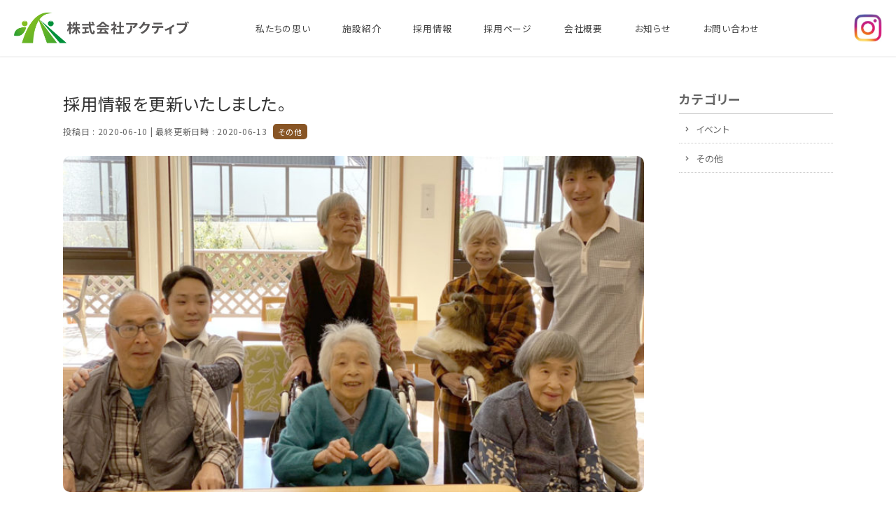

--- FILE ---
content_type: text/html; charset=UTF-8
request_url: https://active-pyure.com/info/recruit-info/
body_size: 6531
content:
<!DOCTYPE html><!--[if IE]><meta http-equiv="X-UA-Compatible" content="IE=Edge"><![endif]--><html xmlns:fb="http://ogp.me/ns/fb#" lang="ja"><head><meta charset="UTF-8"/><meta http-equiv="Content-Script-Type" content="text/javascript"><link rel="start" href="https://active-pyure.com" title="HOME"/><meta id="viewport" name="viewport" content="width=device-width, initial-scale=1"><meta property="og:title" content="株式会社アクティブ | 住宅型有料老人ホーム・高齢者向け住宅の訪問看護・介護サービス"><meta property="og:url" content="https://active-pyure.com/info/recruit-info/"><meta property="og:type" content="website"><meta property="og:description" content="株式会社アクティブは関西地区を中心に、住宅型有料老人ホーム・高齢者向け住宅の訪問看護・介護サービスを提供しています。"><meta property="og:image" content="https://active-pyure.com/hp/wp-content/themes/active_themes/images/fb.jpg"><meta name="format-detection" content="telephone=no"><link href="https://fonts.googleapis.com/css?family=Noto+Sans+JP:400,700&display=swap&subset=japanese" rel="stylesheet" type="text/css"><link media="all" href="https://active-pyure.com/hp/wp-content/cache/autoptimize/css/autoptimize_ecdd7839c4f4231113738419b10d601f.css" rel="stylesheet" /><title>採用情報を更新いたしました。 | 株式会社アクティブ</title><meta name='robots' content='max-image-preview:large'/><script type="application/ld+json" class="aioseop-schema">{}</script><link rel="canonical" href="https://active-pyure.com/info/recruit-info/"/><link rel='dns-prefetch' href='//www.google.com'/><link rel='dns-prefetch' href='//fonts.googleapis.com'/><link rel="alternate" type="application/rss+xml" title="株式会社アクティブ &raquo; フィード" href="https://active-pyure.com/feed/"/><link rel="alternate" type="application/rss+xml" title="株式会社アクティブ &raquo; コメントフィード" href="https://active-pyure.com/comments/feed/"/><meta name="description" content="募集職種介護職（常勤・非常勤）■住宅型有料老人ホームやサービス付き高齢者向け住宅での介護業務に従事して頂きます。・食事、入浴、清掃、洗濯、レクリエーションなどの支援業務を行って頂きます。・休日はシフト制です。・主婦やダブルワークや学生の方も多く活躍しています。・非常勤の方はお休み希望を優先することが可能です。・勤務時間も多少融通可能なのでお気軽にご相談ください。"/><script>window._wpemojiSettings = {"baseUrl":"https:\/\/s.w.org\/images\/core\/emoji\/14.0.0\/72x72\/","ext":".png","svgUrl":"https:\/\/s.w.org\/images\/core\/emoji\/14.0.0\/svg\/","svgExt":".svg","source":{"concatemoji":"https:\/\/active-pyure.com\/hp\/wp-includes\/js\/wp-emoji-release.min.js?ver=6.1.9"}};/*! This file is auto-generated */!function(e,a,t){var n,r,o,i=a.createElement("canvas"),p=i.getContext&&i.getContext("2d");function s(e,t){var a=String.fromCharCode,e=(p.clearRect(0,0,i.width,i.height),p.fillText(a.apply(this,e),0,0),i.toDataURL());return p.clearRect(0,0,i.width,i.height),p.fillText(a.apply(this,t),0,0),e===i.toDataURL()}function c(e){var t=a.createElement("script");t.src=e,t.defer=t.type="text/javascript",a.getElementsByTagName("head")[0].appendChild(t)}for(o=Array("flag","emoji"),t.supports={everything:!0,everythingExceptFlag:!0},r=0;r<o.length;r++)t.supports[o[r]]=function(e){if(p&&p.fillText)switch(p.textBaseline="top",p.font="600 32px Arial",e){case"flag":return s([127987,65039,8205,9895,65039],[127987,65039,8203,9895,65039])?!1:!s([55356,56826,55356,56819],[55356,56826,8203,55356,56819])&&!s([55356,57332,56128,56423,56128,56418,56128,56421,56128,56430,56128,56423,56128,56447],[55356,57332,8203,56128,56423,8203,56128,56418,8203,56128,56421,8203,56128,56430,8203,56128,56423,8203,56128,56447]);case"emoji":return!s([129777,127995,8205,129778,127999],[129777,127995,8203,129778,127999])}return!1}(o[r]),t.supports.everything=t.supports.everything&&t.supports[o[r]],"flag"!==o[r]&&(t.supports.everythingExceptFlag=t.supports.everythingExceptFlag&&t.supports[o[r]]);t.supports.everythingExceptFlag=t.supports.everythingExceptFlag&&!t.supports.flag,t.DOMReady=!1,t.readyCallback=function(){t.DOMReady=!0},t.supports.everything||(n=function(){t.readyCallback()},a.addEventListener?(a.addEventListener("DOMContentLoaded",n,!1),e.addEventListener("load",n,!1)):(e.attachEvent("onload",n),a.attachEvent("onreadystatechange",function(){"complete"===a.readyState&&t.readyCallback()})),(e=t.source||{}).concatemoji?c(e.concatemoji):e.wpemoji&&e.twemoji&&(c(e.twemoji),c(e.wpemoji)))}(window,document,window._wpemojiSettings);</script> <link rel='stylesheet' id='Biz_Vektor_add_web_fonts-css' href='//fonts.googleapis.com/css?family=Droid+Sans%3A700%7CLato%3A900%7CAnton&#038;ver=6.1.9' media='all'/><script src='https://active-pyure.com/hp/wp-includes/js/jquery/jquery.min.js?ver=3.6.1' id='jquery-core-js'></script><script src='https://active-pyure.com/hp/wp-includes/js/jquery/jquery-migrate.min.js?ver=3.3.2' id='jquery-migrate-js'></script><link rel="https://api.w.org/" href="https://active-pyure.com/wp-json/"/><link rel="EditURI" type="application/rsd+xml" title="RSD" href="https://active-pyure.com/hp/xmlrpc.php?rsd"/><link rel="wlwmanifest" type="application/wlwmanifest+xml" href="https://active-pyure.com/hp/wp-includes/wlwmanifest.xml"/><link rel='shortlink' href='https://active-pyure.com/?p=1452'/><link rel="alternate" type="application/json+oembed" href="https://active-pyure.com/wp-json/oembed/1.0/embed?url=https%3A%2F%2Factive-pyure.com%2Finfo%2Frecruit-info%2F"/><link rel="alternate" type="text/xml+oembed" href="https://active-pyure.com/wp-json/oembed/1.0/embed?url=https%3A%2F%2Factive-pyure.com%2Finfo%2Frecruit-info%2F&#038;format=xml"/><!--[if lte IE 8]><link rel="stylesheet" type="text/css" media="all" href="https://active-pyure.com/hp/wp-content/themes/active_themes/design_skins/003/css/003_oldie.css" /><![endif]--><link rel="pingback" href="https://active-pyure.com/hp/xmlrpc.php"/><link rel="icon" href="https://active-pyure.com/hp/wp-content/uploads/2020/06/cropped-site_logo-32x32.png" sizes="32x32"/><link rel="icon" href="https://active-pyure.com/hp/wp-content/uploads/2020/06/cropped-site_logo-192x192.png" sizes="192x192"/><link rel="apple-touch-icon" href="https://active-pyure.com/hp/wp-content/uploads/2020/06/cropped-site_logo-180x180.png"/><meta name="msapplication-TileImage" content="https://active-pyure.com/hp/wp-content/uploads/2020/06/cropped-site_logo-270x270.png"/>  <!--[if lte IE 8]><style>.headMainMenu li:hover li a:hover { color:#333; }.headMainMenu li.current-page-item a,.headMainMenu li.current_page_item a,.headMainMenu li.current-menu-ancestor a,.headMainMenu li.current-page-ancestor a { color:#333;}.headMainMenu li.current-page-item a span,.headMainMenu li.current_page_item a span,.headMainMenu li.current-menu-ancestor a span,.headMainMenu li.current-page-ancestor a span { color:#8cc11f; }</style><![endif]--><script src="https://active-pyure.com/hp/wp-content/themes/active_themes/js/jquery.js"></script> <script async src="https://www.googletagmanager.com/gtag/js?id=G-1KJZ1K8SLG"></script><script> window.dataLayer = window.dataLayer || []; function gtag(){dataLayer.push(arguments);} gtag('js', new Date()); gtag('config', 'G-1KJZ1K8SLG');</script></head><body data-rsssl=1 class="info-template-default single single-info postid-1452 two-column right-sidebar"><div id="loader" class="loader">Loading...</div><div id="fade"></div><div id="fb-root"></div><div id="bannerwrap"><div id="wrap"><!--[if lte IE 8]><div id="eradi_ie_box"><p>このウェブサイトはあなたがご利用の Internet Explorer をサポートしていないため、<br />最新の Internet Exproler を利用するか、<a href="https://www.google.co.jp/chrome/browser/index.html" target="_blank">Chrome</a> や <a href="https://www.mozilla.org/ja/firefox/new/" target="_blank">Firefox</a> などのブラウザをご利用ください。</p></div><![endif]--><div class="sphide"><div id="headerTop"><div class="innerBox"><div id="site-description">住宅型有料老人ホーム・高齢者向け住宅の訪問看護・介護サービス</div></div></div><div id="headerbox"><div id="header"><div id="headerInner" class="flexmenu"> <ul> <li><a class="mainlogo" href="https://active-pyure.com/"><div class="menu_logo"><h1><img src="https://active-pyure.com/hp/wp-content/themes/active_themes/images/logo.png" alt="株式会社アクティブ"/></h1></div></a></li> </ul><nav id="gnav"> <ul> <li class="toggle"> <a href="https://active-pyure.com/#concept">私たちの思い</a> </li> <li class="toggle"> <a href="https://active-pyure.com/facility-introduction/">施設紹介</a> </li> <li class="toggle"> <a href="https://active-pyure.com/#recruit">採用情報</a> </li> <li class="toggle"> <a href="https://active-pyure-lp.com/"target="_blank">採用ページ</a> </li> <li class="toggle"> <a href="https://active-pyure.com/company-overview/">会社概要</a> </li> <li class="toggle"> <a href="https://active-pyure.com/news/">お知らせ</a> </li> <li class="toggle"> <a href="https://active-pyure.com/#contact">お問い合わせ</a> </li> </ul></nav><ul class="headersns"> <li><a href="https://www.instagram.com/active_pyure/?locale=ja_JP" target="_blank"><div class="menu_icon_sns"><img src="https://active-pyure.com/hp/wp-content/themes/active_themes/images/insta_icon.jpg" alt="インスタグラム"/></div></a></li></ul></div></div></div></div><div class="spnone"><header> <div class="inner"> <div class="header_left"> <h1 class="logo"><a href="https://active-pyure.com/"><img src="https://active-pyure.com/hp/wp-content/themes/active_themes/images/logo.png" alt=""></a></h1> </div> </div> <div id="spMenu"><span id="navBtn"><span id="navBtnIcon"></span></span></div> <div class="spnone"> <div class="toggle_menu"> <div class="overlay"></div> <button type="button" class="toggle_button"> <span class="toggleicon toggleicon-top"></span><span class="toggleicon toggleicon-middle"></span><span class="toggleicon toggleicon-bottom"></span><span class="toggle_menu_text menutext">menu</span><span class="toggle_close menutext">閉じる</span> </button> <nav class="toggle_nav_wrapper"> <ul class="toggle_nav"> <li> <a class="gline after" target="_self" href="https://active-pyure.com/#concept"><span class="nav_sub_point">■ </span>私たちの想い</a><li> <a class="gline after" href="https://active-pyure.com/facility-introduction/"><span class="nav_sub_point">■ </span>施設紹介</a>          </li> <li> <a class="gline after" href="https://active-pyure.com/#recruit"><span class="nav_sub_point">■ </span>採用情報</a> </li> <li> <a class="gline after" href="https://active-pyure-lp.com/"target="_blank"><span class="nav_sub_point">■ </span>採用ページ</a> </li> <li> <a class="gline after" href="https://active-pyure.com/company-overview/"><span class="nav_sub_point">■ </span>会社概要</a> </li> <li> <a class="gline after" href="https://active-pyure.com/news/"><span class="nav_sub_point">■ </span>お知らせ</a> </li> <li> <a class="gline after" href="https://active-pyure.com/#contact"><span class="nav_sub_point">■ </span>お問合せ</a> </li> </ul> </nav> </div> </div></header></div><div id="main"><div id="container" class="innerBox">  <div id="content" class="content"> <h1 class="entryPostTitle entry-title">採用情報を更新いたしました。</h1> <div class="entry-meta"><span class="published">投稿日 : 2020-06-10</span><span class="updated entry-meta-items">最終更新日時 : 2020-06-13</span><span class="vcard author entry-meta-items">投稿者 : <span class="fn"></span></span><span class="infoCate"> <a href="https://active-pyure.com/info-cat/other/" class="other">その他</a> </span></div><div class="single_top_post_thumbnail"> <div class="post_thumbnail"> <img width="640" height="480" src="https://active-pyure.com/hp/wp-content/uploads/2020/06/IMG_28779-1024x768.jpg" class="attachment-large size-large wp-post-image" alt="" decoding="async" srcset="https://active-pyure.com/hp/wp-content/uploads/2020/06/IMG_28779-1024x768.jpg 1024w, https://active-pyure.com/hp/wp-content/uploads/2020/06/IMG_28779-300x225.jpg 300w, https://active-pyure.com/hp/wp-content/uploads/2020/06/IMG_28779-768x576.jpg 768w, https://active-pyure.com/hp/wp-content/uploads/2020/06/IMG_28779.jpg 1500w" sizes="(max-width: 640px) 100vw, 640px"/> </div></div><div id="post-1452" class="post-1452 info type-info status-publish has-post-thumbnail hentry info-cat-other"> <div class="entry-content post-content"> <div class="aboutbox_title">募集職種</div><div class="aboutbox_tex"><p>介護職（常勤・非常勤）</p><p>■住宅型有料老人ホームやサービス付き高齢者向け住宅での介護業務に従事して頂きます。</p><p>・食事、入浴、清掃、洗濯、レクリエーションなどの支援業務を行って頂きます。<br/>・休日はシフト制です。<br/>・主婦やダブルワークや学生の方も多く活躍しています。<br/>・非常勤の方はお休み希望を優先することが可能です。<br/>・勤務時間も多少融通可能なのでお気軽にご相談ください。</p></div> </div></div><div id="nav-below" class="navigation"> <div class="nav-previous"><a href="https://active-pyure.com/info/volunteer/" rel="prev"><span class="meta-nav">&larr;</span> ボランティアの方の受け入れも積極的に行っております。</a></div> <div class="nav-next"><a href="https://active-pyure.com/info/%e3%82%b9%e3%82%bf%e3%83%83%e3%83%95%e5%8b%89%e5%bc%b7%e4%bc%9a/" rel="next">スタッフ勉強会 <span class="meta-nav">&rarr;</span></a></div></div><div id="comments"></div></div><div id="sideTower" class="sideTower"> <div class="localSection sideWidget"> <div class="localNaviBox"> <h3 class="localHead">カテゴリー</h3> <ul class="localNavi"> <li class="cat-item cat-item-14"><a href="https://active-pyure.com/info-cat/event/">イベント</a></li> <li class="cat-item cat-item-13"><a href="https://active-pyure.com/info-cat/other/">その他</a></li> </ul> </div> </div> </div></div></div><img id="page-top" src="https://active-pyure.com/hp/wp-content/themes/active_themes/js/res-vektor/images/footer_pagetop.png" alt="PAGETOP"/><div id="footerSection">  <div id="footer"> <div class="footer_sns"> <a href="https://www.instagram.com/active_pyure/?locale=ja_JP" target="_blank"><div class="footer_sns"><img src="https://active-pyure.com/hp/wp-content/themes/active_themes/images/insta_icon.jpg" alt="インスタグラム"/></div></a> </div> <div class="footerlink"><a href="https://active-pyure.com/privacy/">privacy policy | プライバシーポリシー</a></div> </div> <div id="siteBottom"><div id="siteBottomInner" class="innerBox cf"><div class="cpright">&copy; 株式会社アクティブ ALL RIGHTS RESERVED.</div> </div></div></div>  </div><div class="footernavibtbox flex_sp"> <div class="footer_visit_bt"><a href="https://active-pyure.com/#contact"><img src="https://active-pyure.com/hp/wp-content/themes/active_themes/images/footer_visit_bt.png" alt="参加する"/></a></div> <div class="sp-pagetop"> <img id="page-top" src="https://active-pyure.com/hp/wp-content/themes/active_themes/js/res-vektor/images/footer_pagetop.png" alt="PAGETOP"/> </div></div><script>document.addEventListener( 'wpcf7mailsent', function( event ) { location = '/thanks/';}, false );</script><script id='contact-form-7-js-extra'>/* <![CDATA[ */var wpcf7 = {"apiSettings":{"root":"https:\/\/active-pyure.com\/wp-json\/contact-form-7\/v1","namespace":"contact-form-7\/v1"},"cached":"1"};/* ]]> */</script><script src='https://active-pyure.com/hp/wp-content/plugins/contact-form-7/includes/js/scripts.js?ver=5.1.9' id='contact-form-7-js'></script><script id='google-invisible-recaptcha-js-before'>var renderInvisibleReCaptcha = function() { for (var i = 0; i < document.forms.length; ++i) { var form = document.forms[i]; var holder = form.querySelector('.inv-recaptcha-holder'); if (null === holder) continue; holder.innerHTML = ''; (function(frm){ var cf7SubmitElm = frm.querySelector('.wpcf7-submit'); var holderId = grecaptcha.render(holder,{ 'sitekey': '6LfdIn8jAAAAAMIK8I4JbiX473ZOrBAbDTNEiY06', 'size': 'invisible', 'badge' : 'bottomright', 'callback' : function (recaptchaToken) { if((null !== cf7SubmitElm) && (typeof jQuery != 'undefined')){jQuery(frm).submit();grecaptcha.reset(holderId);return;} HTMLFormElement.prototype.submit.call(frm); }, 'expired-callback' : function(){grecaptcha.reset(holderId);} }); if(null !== cf7SubmitElm && (typeof jQuery != 'undefined') ){ jQuery(cf7SubmitElm).off('click').on('click', function(clickEvt){ clickEvt.preventDefault(); grecaptcha.execute(holderId); }); } else { frm.onsubmit = function (evt){evt.preventDefault();grecaptcha.execute(holderId);}; } })(form); }};</script><script async defer src='https://www.google.com/recaptcha/api.js?onload=renderInvisibleReCaptcha&#038;render=explicit' id='google-invisible-recaptcha-js'></script><script src='https://active-pyure.com/hp/wp-includes/js/comment-reply.min.js?ver=6.1.9' id='comment-reply-js'></script><script id='biz-vektor-min-js-js-extra'>/* <![CDATA[ */var bv_sliderParams = {"slideshowSpeed":"8000","animation":"fade"};/* ]]> */</script><script src='https://active-pyure.com/hp/wp-content/themes/active_themes/js/biz-vektor-min.js?ver=6.1.9' id='biz-vektor-min-js-js'></script><script src="https://active-pyure.com/hp/wp-content/themes/active_themes/js/jquery.easing.1.3.js"></script><script src="https://active-pyure.com/hp/wp-content/themes/active_themes/js/script.js"></script><script src="https://active-pyure.com/hp/wp-content/themes/active_themes/js/slick.min.js"></script><script src="https://cdnjs.cloudflare.com/ajax/libs/object-fit-images/3.2.3/ofi.js"></script><script>objectFitImages('img.object_fit_img');</script><script>objectFitImages('img.wp-post-image');</script></div></body></html>
<!--HTML udah dikompress, lumayan tuh berkurang 9.02%. Tadinya 40336 bytes, sekarang cuma 36699 bytes-->

--- FILE ---
content_type: text/css
request_url: https://active-pyure.com/hp/wp-content/cache/autoptimize/css/autoptimize_ecdd7839c4f4231113738419b10d601f.css
body_size: 58302
content:
.keyColorBG,.keyColorBGh:hover,.keyColor_bg,.keyColor_bg_hover:hover{background-color:#8cc11f}.keyColorCl,.keyColorClh:hover,.keyColor_txt,.keyColor_txt_hover:hover{color:#8cc11f}.keyColorBd,.keyColorBdh:hover,.keyColor_border,.keyColor_border_hover:hover{border-color:#8cc11f}.color_keyBG,.color_keyBGh:hover,.color_key_bg,.color_key_bg_hover:hover{background-color:#8cc11f}.color_keyCl,.color_keyClh:hover,.color_key_txt,.color_key_txt_hover:hover{color:#8cc11f}.color_keyBd,.color_keyBdh:hover,.color_key_border,.color_key_border_hover:hover{border-color:#8cc11f}
img.wp-smiley,img.emoji{display:inline !important;border:none !important;box-shadow:none !important;height:1em !important;width:1em !important;margin:0 .07em !important;vertical-align:-.1em !important;background:0 0 !important;padding:0 !important}
@charset "UTF-8";.wp-block-archives-dropdown label{display:block}.wp-block-avatar{box-sizing:border-box}.wp-block-avatar.aligncenter{text-align:center}.wp-block-audio{box-sizing:border-box}.wp-block-audio figcaption{margin-top:.5em;margin-bottom:1em}.wp-block-audio audio{width:100%;min-width:300px}.wp-block-button__link{cursor:pointer;display:inline-block;text-align:center;word-break:break-word;box-sizing:border-box}.wp-block-button__link.aligncenter{text-align:center}.wp-block-button__link.alignright{text-align:right}:where(.wp-block-button__link){box-shadow:none;text-decoration:none;border-radius:9999px;padding:calc(.667em + 2px) calc(1.333em + 2px)}.wp-block-button[style*=text-decoration] .wp-block-button__link{text-decoration:inherit}.wp-block-buttons>.wp-block-button.has-custom-width{max-width:none}.wp-block-buttons>.wp-block-button.has-custom-width .wp-block-button__link{width:100%}.wp-block-buttons>.wp-block-button.has-custom-font-size .wp-block-button__link{font-size:inherit}.wp-block-buttons>.wp-block-button.wp-block-button__width-25{width:calc(25% - var(--wp--style--block-gap, .5em)*0.75)}.wp-block-buttons>.wp-block-button.wp-block-button__width-50{width:calc(50% - var(--wp--style--block-gap, .5em)*0.5)}.wp-block-buttons>.wp-block-button.wp-block-button__width-75{width:calc(75% - var(--wp--style--block-gap, .5em)*0.25)}.wp-block-buttons>.wp-block-button.wp-block-button__width-100{width:100%;flex-basis:100%}.wp-block-buttons.is-vertical>.wp-block-button.wp-block-button__width-25{width:25%}.wp-block-buttons.is-vertical>.wp-block-button.wp-block-button__width-50{width:50%}.wp-block-buttons.is-vertical>.wp-block-button.wp-block-button__width-75{width:75%}.wp-block-button.is-style-squared,.wp-block-button__link.wp-block-button.is-style-squared{border-radius:0}.wp-block-button.no-border-radius,.wp-block-button__link.no-border-radius{border-radius:0!important}.wp-block-button.is-style-outline>.wp-block-button__link,.wp-block-button .wp-block-button__link.is-style-outline{border:2px solid;padding:.667em 1.333em}.wp-block-button.is-style-outline>.wp-block-button__link:not(.has-text-color),.wp-block-button .wp-block-button__link.is-style-outline:not(.has-text-color){color:currentColor}.wp-block-button.is-style-outline>.wp-block-button__link:not(.has-background),.wp-block-button .wp-block-button__link.is-style-outline:not(.has-background){background-color:transparent;background-image:none}.wp-block-buttons.is-vertical{flex-direction:column}.wp-block-buttons.is-vertical>.wp-block-button:last-child{margin-bottom:0}.wp-block-buttons>.wp-block-button{display:inline-block;margin:0}.wp-block-buttons.is-content-justification-left{justify-content:flex-start}.wp-block-buttons.is-content-justification-left.is-vertical{align-items:flex-start}.wp-block-buttons.is-content-justification-center{justify-content:center}.wp-block-buttons.is-content-justification-center.is-vertical{align-items:center}.wp-block-buttons.is-content-justification-right{justify-content:flex-end}.wp-block-buttons.is-content-justification-right.is-vertical{align-items:flex-end}.wp-block-buttons.is-content-justification-space-between{justify-content:space-between}.wp-block-buttons.aligncenter{text-align:center}.wp-block-buttons:not(.is-content-justification-space-between,.is-content-justification-right,.is-content-justification-left,.is-content-justification-center) .wp-block-button.aligncenter{margin-left:auto;margin-right:auto;width:100%}.wp-block-buttons[style*=text-decoration] .wp-block-button,.wp-block-buttons[style*=text-decoration] .wp-block-button__link{text-decoration:inherit}.wp-block-buttons.has-custom-font-size .wp-block-button__link{font-size:inherit}.wp-block-button.aligncenter,.wp-block-calendar{text-align:center}.wp-block-calendar tbody td,.wp-block-calendar th{padding:.25em;border:1px solid #ddd}.wp-block-calendar tfoot td{border:none}.wp-block-calendar table{width:100%;border-collapse:collapse}.wp-block-calendar table th{font-weight:400;background:#ddd}.wp-block-calendar a{text-decoration:underline}.wp-block-calendar table caption,.wp-block-calendar table tbody{color:#40464d}.wp-block-categories{box-sizing:border-box}.wp-block-categories.alignleft{margin-right:2em}.wp-block-categories.alignright{margin-left:2em}.wp-block-code{box-sizing:border-box}.wp-block-code code{display:block;font-family:inherit;overflow-wrap:break-word;white-space:pre-wrap}.wp-block-columns{display:flex;margin-bottom:1.75em;box-sizing:border-box;flex-wrap:wrap!important;align-items:normal!important}@media (min-width:782px){.wp-block-columns{flex-wrap:nowrap!important}}.wp-block-columns.are-vertically-aligned-top{align-items:flex-start}.wp-block-columns.are-vertically-aligned-center{align-items:center}.wp-block-columns.are-vertically-aligned-bottom{align-items:flex-end}@media (max-width:781px){.wp-block-columns:not(.is-not-stacked-on-mobile)>.wp-block-column{flex-basis:100%!important}}@media (min-width:782px){.wp-block-columns:not(.is-not-stacked-on-mobile)>.wp-block-column{flex-basis:0;flex-grow:1}.wp-block-columns:not(.is-not-stacked-on-mobile)>.wp-block-column[style*=flex-basis]{flex-grow:0}}.wp-block-columns.is-not-stacked-on-mobile{flex-wrap:nowrap!important}.wp-block-columns.is-not-stacked-on-mobile>.wp-block-column{flex-basis:0;flex-grow:1}.wp-block-columns.is-not-stacked-on-mobile>.wp-block-column[style*=flex-basis]{flex-grow:0}:where(.wp-block-columns.has-background){padding:1.25em 2.375em}.wp-block-column{flex-grow:1;min-width:0;word-break:break-word;overflow-wrap:break-word}.wp-block-column.is-vertically-aligned-top{align-self:flex-start}.wp-block-column.is-vertically-aligned-center{align-self:center}.wp-block-column.is-vertically-aligned-bottom{align-self:flex-end}.wp-block-column.is-vertically-aligned-bottom,.wp-block-column.is-vertically-aligned-center,.wp-block-column.is-vertically-aligned-top{width:100%}.wp-block-post-comments .alignleft{float:left}.wp-block-post-comments .alignright{float:right}.wp-block-post-comments .navigation:after{content:"";display:table;clear:both}.wp-block-post-comments .commentlist{clear:both;list-style:none;margin:0;padding:0}.wp-block-post-comments .commentlist .comment{min-height:2.25em;padding-left:3.25em}.wp-block-post-comments .commentlist .comment p{font-size:1em;line-height:1.8;margin:1em 0}.wp-block-post-comments .commentlist .children{list-style:none;margin:0;padding:0}.wp-block-post-comments .comment-author{line-height:1.5}.wp-block-post-comments .comment-author .avatar{border-radius:1.5em;display:block;float:left;height:2.5em;margin-top:.5em;margin-right:.75em;width:2.5em}.wp-block-post-comments .comment-author cite{font-style:normal}.wp-block-post-comments .comment-meta{font-size:.875em;line-height:1.5}.wp-block-post-comments .comment-meta b{font-weight:400}.wp-block-post-comments .comment-meta .comment-awaiting-moderation{margin-top:1em;margin-bottom:1em;display:block}.wp-block-post-comments .comment-body .commentmetadata{font-size:.875em}.wp-block-post-comments .comment-form-author label,.wp-block-post-comments .comment-form-comment label,.wp-block-post-comments .comment-form-email label,.wp-block-post-comments .comment-form-url label{display:block;margin-bottom:.25em}.wp-block-post-comments .comment-form input:not([type=submit]):not([type=checkbox]),.wp-block-post-comments .comment-form textarea{display:block;box-sizing:border-box;width:100%}.wp-block-post-comments .comment-form-cookies-consent{display:flex;gap:.25em}.wp-block-post-comments .comment-form-cookies-consent #wp-comment-cookies-consent{margin-top:.35em}.wp-block-post-comments .comment-reply-title{margin-bottom:0}.wp-block-post-comments .comment-reply-title :where(small){font-size:var(--wp--preset--font-size--medium,smaller);margin-left:.5em}.wp-block-post-comments .reply{font-size:.875em;margin-bottom:1.4em}.wp-block-post-comments input:not([type=submit]),.wp-block-post-comments textarea{border:1px solid #949494;font-size:1em;font-family:inherit}.wp-block-post-comments input:not([type=submit]):not([type=checkbox]),.wp-block-post-comments textarea{padding:calc(.667em + 2px)}:where(.wp-block-post-comments input[type=submit]){border:none}.wp-block-comments-pagination>.wp-block-comments-pagination-next,.wp-block-comments-pagination>.wp-block-comments-pagination-numbers,.wp-block-comments-pagination>.wp-block-comments-pagination-previous{margin-right:.5em;margin-bottom:.5em}.wp-block-comments-pagination>.wp-block-comments-pagination-next:last-child,.wp-block-comments-pagination>.wp-block-comments-pagination-numbers:last-child,.wp-block-comments-pagination>.wp-block-comments-pagination-previous:last-child{margin-right:0}.wp-block-comments-pagination .wp-block-comments-pagination-previous-arrow{margin-right:1ch;display:inline-block}.wp-block-comments-pagination .wp-block-comments-pagination-previous-arrow:not(.is-arrow-chevron){transform:scaleX(1)}.wp-block-comments-pagination .wp-block-comments-pagination-next-arrow{margin-left:1ch;display:inline-block}.wp-block-comments-pagination .wp-block-comments-pagination-next-arrow:not(.is-arrow-chevron){transform:scaleX(1)}.wp-block-comments-pagination.aligncenter{justify-content:center}.wp-block-comment-template{margin-bottom:0;max-width:100%;list-style:none;padding:0}.wp-block-comment-template li{clear:both}.wp-block-comment-template ol{margin-bottom:0;max-width:100%;list-style:none;padding-left:2rem}.wp-block-comment-template.alignleft{float:left}.wp-block-comment-template.aligncenter{margin-left:auto;margin-right:auto;width:-moz-fit-content;width:fit-content}.wp-block-comment-template.alignright{float:right}.wp-block-cover,.wp-block-cover-image{position:relative;background-position:50%;min-height:430px;display:flex;justify-content:center;align-items:center;padding:1em;box-sizing:border-box}.wp-block-cover-image.has-background-dim:not([class*=-background-color]),.wp-block-cover-image .has-background-dim:not([class*=-background-color]),.wp-block-cover.has-background-dim:not([class*=-background-color]),.wp-block-cover .has-background-dim:not([class*=-background-color]){background-color:#000}.wp-block-cover-image .has-background-dim.has-background-gradient,.wp-block-cover .has-background-dim.has-background-gradient{background-color:transparent}.wp-block-cover-image.has-background-dim:before,.wp-block-cover.has-background-dim:before{content:"";background-color:inherit}.wp-block-cover-image.has-background-dim:not(.has-background-gradient):before,.wp-block-cover-image .wp-block-cover__background,.wp-block-cover-image .wp-block-cover__gradient-background,.wp-block-cover.has-background-dim:not(.has-background-gradient):before,.wp-block-cover .wp-block-cover__background,.wp-block-cover .wp-block-cover__gradient-background{position:absolute;top:0;left:0;bottom:0;right:0;z-index:1;opacity:.5}.wp-block-cover-image.has-background-dim.has-background-dim-10 .wp-block-cover__background,.wp-block-cover-image.has-background-dim.has-background-dim-10 .wp-block-cover__gradient-background,.wp-block-cover-image.has-background-dim.has-background-dim-10:not(.has-background-gradient):before,.wp-block-cover.has-background-dim.has-background-dim-10 .wp-block-cover__background,.wp-block-cover.has-background-dim.has-background-dim-10 .wp-block-cover__gradient-background,.wp-block-cover.has-background-dim.has-background-dim-10:not(.has-background-gradient):before{opacity:.1}.wp-block-cover-image.has-background-dim.has-background-dim-20 .wp-block-cover__background,.wp-block-cover-image.has-background-dim.has-background-dim-20 .wp-block-cover__gradient-background,.wp-block-cover-image.has-background-dim.has-background-dim-20:not(.has-background-gradient):before,.wp-block-cover.has-background-dim.has-background-dim-20 .wp-block-cover__background,.wp-block-cover.has-background-dim.has-background-dim-20 .wp-block-cover__gradient-background,.wp-block-cover.has-background-dim.has-background-dim-20:not(.has-background-gradient):before{opacity:.2}.wp-block-cover-image.has-background-dim.has-background-dim-30 .wp-block-cover__background,.wp-block-cover-image.has-background-dim.has-background-dim-30 .wp-block-cover__gradient-background,.wp-block-cover-image.has-background-dim.has-background-dim-30:not(.has-background-gradient):before,.wp-block-cover.has-background-dim.has-background-dim-30 .wp-block-cover__background,.wp-block-cover.has-background-dim.has-background-dim-30 .wp-block-cover__gradient-background,.wp-block-cover.has-background-dim.has-background-dim-30:not(.has-background-gradient):before{opacity:.3}.wp-block-cover-image.has-background-dim.has-background-dim-40 .wp-block-cover__background,.wp-block-cover-image.has-background-dim.has-background-dim-40 .wp-block-cover__gradient-background,.wp-block-cover-image.has-background-dim.has-background-dim-40:not(.has-background-gradient):before,.wp-block-cover.has-background-dim.has-background-dim-40 .wp-block-cover__background,.wp-block-cover.has-background-dim.has-background-dim-40 .wp-block-cover__gradient-background,.wp-block-cover.has-background-dim.has-background-dim-40:not(.has-background-gradient):before{opacity:.4}.wp-block-cover-image.has-background-dim.has-background-dim-50 .wp-block-cover__background,.wp-block-cover-image.has-background-dim.has-background-dim-50 .wp-block-cover__gradient-background,.wp-block-cover-image.has-background-dim.has-background-dim-50:not(.has-background-gradient):before,.wp-block-cover.has-background-dim.has-background-dim-50 .wp-block-cover__background,.wp-block-cover.has-background-dim.has-background-dim-50 .wp-block-cover__gradient-background,.wp-block-cover.has-background-dim.has-background-dim-50:not(.has-background-gradient):before{opacity:.5}.wp-block-cover-image.has-background-dim.has-background-dim-60 .wp-block-cover__background,.wp-block-cover-image.has-background-dim.has-background-dim-60 .wp-block-cover__gradient-background,.wp-block-cover-image.has-background-dim.has-background-dim-60:not(.has-background-gradient):before,.wp-block-cover.has-background-dim.has-background-dim-60 .wp-block-cover__background,.wp-block-cover.has-background-dim.has-background-dim-60 .wp-block-cover__gradient-background,.wp-block-cover.has-background-dim.has-background-dim-60:not(.has-background-gradient):before{opacity:.6}.wp-block-cover-image.has-background-dim.has-background-dim-70 .wp-block-cover__background,.wp-block-cover-image.has-background-dim.has-background-dim-70 .wp-block-cover__gradient-background,.wp-block-cover-image.has-background-dim.has-background-dim-70:not(.has-background-gradient):before,.wp-block-cover.has-background-dim.has-background-dim-70 .wp-block-cover__background,.wp-block-cover.has-background-dim.has-background-dim-70 .wp-block-cover__gradient-background,.wp-block-cover.has-background-dim.has-background-dim-70:not(.has-background-gradient):before{opacity:.7}.wp-block-cover-image.has-background-dim.has-background-dim-80 .wp-block-cover__background,.wp-block-cover-image.has-background-dim.has-background-dim-80 .wp-block-cover__gradient-background,.wp-block-cover-image.has-background-dim.has-background-dim-80:not(.has-background-gradient):before,.wp-block-cover.has-background-dim.has-background-dim-80 .wp-block-cover__background,.wp-block-cover.has-background-dim.has-background-dim-80 .wp-block-cover__gradient-background,.wp-block-cover.has-background-dim.has-background-dim-80:not(.has-background-gradient):before{opacity:.8}.wp-block-cover-image.has-background-dim.has-background-dim-90 .wp-block-cover__background,.wp-block-cover-image.has-background-dim.has-background-dim-90 .wp-block-cover__gradient-background,.wp-block-cover-image.has-background-dim.has-background-dim-90:not(.has-background-gradient):before,.wp-block-cover.has-background-dim.has-background-dim-90 .wp-block-cover__background,.wp-block-cover.has-background-dim.has-background-dim-90 .wp-block-cover__gradient-background,.wp-block-cover.has-background-dim.has-background-dim-90:not(.has-background-gradient):before{opacity:.9}.wp-block-cover-image.has-background-dim.has-background-dim-100 .wp-block-cover__background,.wp-block-cover-image.has-background-dim.has-background-dim-100 .wp-block-cover__gradient-background,.wp-block-cover-image.has-background-dim.has-background-dim-100:not(.has-background-gradient):before,.wp-block-cover.has-background-dim.has-background-dim-100 .wp-block-cover__background,.wp-block-cover.has-background-dim.has-background-dim-100 .wp-block-cover__gradient-background,.wp-block-cover.has-background-dim.has-background-dim-100:not(.has-background-gradient):before{opacity:1}.wp-block-cover-image .wp-block-cover__background.has-background-dim.has-background-dim-0,.wp-block-cover-image .wp-block-cover__gradient-background.has-background-dim.has-background-dim-0,.wp-block-cover .wp-block-cover__background.has-background-dim.has-background-dim-0,.wp-block-cover .wp-block-cover__gradient-background.has-background-dim.has-background-dim-0{opacity:0}.wp-block-cover-image .wp-block-cover__background.has-background-dim.has-background-dim-10,.wp-block-cover-image .wp-block-cover__gradient-background.has-background-dim.has-background-dim-10,.wp-block-cover .wp-block-cover__background.has-background-dim.has-background-dim-10,.wp-block-cover .wp-block-cover__gradient-background.has-background-dim.has-background-dim-10{opacity:.1}.wp-block-cover-image .wp-block-cover__background.has-background-dim.has-background-dim-20,.wp-block-cover-image .wp-block-cover__gradient-background.has-background-dim.has-background-dim-20,.wp-block-cover .wp-block-cover__background.has-background-dim.has-background-dim-20,.wp-block-cover .wp-block-cover__gradient-background.has-background-dim.has-background-dim-20{opacity:.2}.wp-block-cover-image .wp-block-cover__background.has-background-dim.has-background-dim-30,.wp-block-cover-image .wp-block-cover__gradient-background.has-background-dim.has-background-dim-30,.wp-block-cover .wp-block-cover__background.has-background-dim.has-background-dim-30,.wp-block-cover .wp-block-cover__gradient-background.has-background-dim.has-background-dim-30{opacity:.3}.wp-block-cover-image .wp-block-cover__background.has-background-dim.has-background-dim-40,.wp-block-cover-image .wp-block-cover__gradient-background.has-background-dim.has-background-dim-40,.wp-block-cover .wp-block-cover__background.has-background-dim.has-background-dim-40,.wp-block-cover .wp-block-cover__gradient-background.has-background-dim.has-background-dim-40{opacity:.4}.wp-block-cover-image .wp-block-cover__background.has-background-dim.has-background-dim-50,.wp-block-cover-image .wp-block-cover__gradient-background.has-background-dim.has-background-dim-50,.wp-block-cover .wp-block-cover__background.has-background-dim.has-background-dim-50,.wp-block-cover .wp-block-cover__gradient-background.has-background-dim.has-background-dim-50{opacity:.5}.wp-block-cover-image .wp-block-cover__background.has-background-dim.has-background-dim-60,.wp-block-cover-image .wp-block-cover__gradient-background.has-background-dim.has-background-dim-60,.wp-block-cover .wp-block-cover__background.has-background-dim.has-background-dim-60,.wp-block-cover .wp-block-cover__gradient-background.has-background-dim.has-background-dim-60{opacity:.6}.wp-block-cover-image .wp-block-cover__background.has-background-dim.has-background-dim-70,.wp-block-cover-image .wp-block-cover__gradient-background.has-background-dim.has-background-dim-70,.wp-block-cover .wp-block-cover__background.has-background-dim.has-background-dim-70,.wp-block-cover .wp-block-cover__gradient-background.has-background-dim.has-background-dim-70{opacity:.7}.wp-block-cover-image .wp-block-cover__background.has-background-dim.has-background-dim-80,.wp-block-cover-image .wp-block-cover__gradient-background.has-background-dim.has-background-dim-80,.wp-block-cover .wp-block-cover__background.has-background-dim.has-background-dim-80,.wp-block-cover .wp-block-cover__gradient-background.has-background-dim.has-background-dim-80{opacity:.8}.wp-block-cover-image .wp-block-cover__background.has-background-dim.has-background-dim-90,.wp-block-cover-image .wp-block-cover__gradient-background.has-background-dim.has-background-dim-90,.wp-block-cover .wp-block-cover__background.has-background-dim.has-background-dim-90,.wp-block-cover .wp-block-cover__gradient-background.has-background-dim.has-background-dim-90{opacity:.9}.wp-block-cover-image .wp-block-cover__background.has-background-dim.has-background-dim-100,.wp-block-cover-image .wp-block-cover__gradient-background.has-background-dim.has-background-dim-100,.wp-block-cover .wp-block-cover__background.has-background-dim.has-background-dim-100,.wp-block-cover .wp-block-cover__gradient-background.has-background-dim.has-background-dim-100{opacity:1}.wp-block-cover-image.alignleft,.wp-block-cover-image.alignright,.wp-block-cover.alignleft,.wp-block-cover.alignright{max-width:420px;width:100%}.wp-block-cover-image:after,.wp-block-cover:after{display:block;content:"";font-size:0;min-height:inherit}@supports (position:sticky){.wp-block-cover-image:after,.wp-block-cover:after{content:none}}.wp-block-cover-image.aligncenter,.wp-block-cover-image.alignleft,.wp-block-cover-image.alignright,.wp-block-cover.aligncenter,.wp-block-cover.alignleft,.wp-block-cover.alignright{display:flex}.wp-block-cover-image .wp-block-cover__inner-container,.wp-block-cover .wp-block-cover__inner-container{width:100%;z-index:1;color:#fff}.wp-block-cover-image.is-light .wp-block-cover__inner-container,.wp-block-cover.is-light .wp-block-cover__inner-container{color:#000}.wp-block-cover-image h1:not(.has-text-color),.wp-block-cover-image h2:not(.has-text-color),.wp-block-cover-image h3:not(.has-text-color),.wp-block-cover-image h4:not(.has-text-color),.wp-block-cover-image h5:not(.has-text-color),.wp-block-cover-image h6:not(.has-text-color),.wp-block-cover-image p:not(.has-text-color),.wp-block-cover h1:not(.has-text-color),.wp-block-cover h2:not(.has-text-color),.wp-block-cover h3:not(.has-text-color),.wp-block-cover h4:not(.has-text-color),.wp-block-cover h5:not(.has-text-color),.wp-block-cover h6:not(.has-text-color),.wp-block-cover p:not(.has-text-color){color:inherit}.wp-block-cover-image.is-position-top-left,.wp-block-cover.is-position-top-left{align-items:flex-start;justify-content:flex-start}.wp-block-cover-image.is-position-top-center,.wp-block-cover.is-position-top-center{align-items:flex-start;justify-content:center}.wp-block-cover-image.is-position-top-right,.wp-block-cover.is-position-top-right{align-items:flex-start;justify-content:flex-end}.wp-block-cover-image.is-position-center-left,.wp-block-cover.is-position-center-left{align-items:center;justify-content:flex-start}.wp-block-cover-image.is-position-center-center,.wp-block-cover.is-position-center-center{align-items:center;justify-content:center}.wp-block-cover-image.is-position-center-right,.wp-block-cover.is-position-center-right{align-items:center;justify-content:flex-end}.wp-block-cover-image.is-position-bottom-left,.wp-block-cover.is-position-bottom-left{align-items:flex-end;justify-content:flex-start}.wp-block-cover-image.is-position-bottom-center,.wp-block-cover.is-position-bottom-center{align-items:flex-end;justify-content:center}.wp-block-cover-image.is-position-bottom-right,.wp-block-cover.is-position-bottom-right{align-items:flex-end;justify-content:flex-end}.wp-block-cover-image.has-custom-content-position.has-custom-content-position .wp-block-cover__inner-container,.wp-block-cover.has-custom-content-position.has-custom-content-position .wp-block-cover__inner-container{margin:0;width:auto}.wp-block-cover-image .wp-block-cover__image-background,.wp-block-cover-image video.wp-block-cover__video-background,.wp-block-cover .wp-block-cover__image-background,.wp-block-cover video.wp-block-cover__video-background{position:absolute;top:0;left:0;right:0;bottom:0;margin:0;padding:0;width:100%;height:100%;max-width:none;max-height:none;-o-object-fit:cover;object-fit:cover;outline:none;border:none;box-shadow:none}.wp-block-cover-image.has-parallax,.wp-block-cover.has-parallax,.wp-block-cover__image-background.has-parallax,video.wp-block-cover__video-background.has-parallax{background-attachment:fixed;background-size:cover;background-repeat:no-repeat}@supports (-webkit-overflow-scrolling:touch){.wp-block-cover-image.has-parallax,.wp-block-cover.has-parallax,.wp-block-cover__image-background.has-parallax,video.wp-block-cover__video-background.has-parallax{background-attachment:scroll}}@media (prefers-reduced-motion:reduce){.wp-block-cover-image.has-parallax,.wp-block-cover.has-parallax,.wp-block-cover__image-background.has-parallax,video.wp-block-cover__video-background.has-parallax{background-attachment:scroll}}.wp-block-cover-image.is-repeated,.wp-block-cover.is-repeated,.wp-block-cover__image-background.is-repeated,video.wp-block-cover__video-background.is-repeated{background-repeat:repeat;background-size:auto}.wp-block-cover__image-background,.wp-block-cover__video-background{z-index:0}.wp-block-cover-image-text,.wp-block-cover-image-text a,.wp-block-cover-image-text a:active,.wp-block-cover-image-text a:focus,.wp-block-cover-image-text a:hover,.wp-block-cover-text,.wp-block-cover-text a,.wp-block-cover-text a:active,.wp-block-cover-text a:focus,.wp-block-cover-text a:hover,section.wp-block-cover-image h2,section.wp-block-cover-image h2 a,section.wp-block-cover-image h2 a:active,section.wp-block-cover-image h2 a:focus,section.wp-block-cover-image h2 a:hover{color:#fff}.wp-block-cover-image .wp-block-cover.has-left-content{justify-content:flex-start}.wp-block-cover-image .wp-block-cover.has-right-content{justify-content:flex-end}.wp-block-cover-image.has-left-content .wp-block-cover-image-text,.wp-block-cover.has-left-content .wp-block-cover-text,section.wp-block-cover-image.has-left-content>h2{margin-left:0;text-align:left}.wp-block-cover-image.has-right-content .wp-block-cover-image-text,.wp-block-cover.has-right-content .wp-block-cover-text,section.wp-block-cover-image.has-right-content>h2{margin-right:0;text-align:right}.wp-block-cover-image .wp-block-cover-image-text,.wp-block-cover .wp-block-cover-text,section.wp-block-cover-image>h2{font-size:2em;line-height:1.25;z-index:1;margin-bottom:0;max-width:840px;padding:.44em;text-align:center}.wp-block-embed.alignleft,.wp-block-embed.alignright,.wp-block[data-align=left]>[data-type="core/embed"],.wp-block[data-align=right]>[data-type="core/embed"]{max-width:360px;width:100%}.wp-block-embed.alignleft .wp-block-embed__wrapper,.wp-block-embed.alignright .wp-block-embed__wrapper,.wp-block[data-align=left]>[data-type="core/embed"] .wp-block-embed__wrapper,.wp-block[data-align=right]>[data-type="core/embed"] .wp-block-embed__wrapper{min-width:280px}.wp-block-cover .wp-block-embed{min-width:320px;min-height:240px}.wp-block-embed{overflow-wrap:break-word}.wp-block-embed figcaption{margin-top:.5em;margin-bottom:1em}.wp-block-embed iframe{max-width:100%}.wp-block-embed__wrapper{position:relative}.wp-embed-responsive .wp-has-aspect-ratio .wp-block-embed__wrapper:before{content:"";display:block;padding-top:50%}.wp-embed-responsive .wp-has-aspect-ratio iframe{position:absolute;top:0;right:0;bottom:0;left:0;height:100%;width:100%}.wp-embed-responsive .wp-embed-aspect-21-9 .wp-block-embed__wrapper:before{padding-top:42.85%}.wp-embed-responsive .wp-embed-aspect-18-9 .wp-block-embed__wrapper:before{padding-top:50%}.wp-embed-responsive .wp-embed-aspect-16-9 .wp-block-embed__wrapper:before{padding-top:56.25%}.wp-embed-responsive .wp-embed-aspect-4-3 .wp-block-embed__wrapper:before{padding-top:75%}.wp-embed-responsive .wp-embed-aspect-1-1 .wp-block-embed__wrapper:before{padding-top:100%}.wp-embed-responsive .wp-embed-aspect-9-16 .wp-block-embed__wrapper:before{padding-top:177.77%}.wp-embed-responsive .wp-embed-aspect-1-2 .wp-block-embed__wrapper:before{padding-top:200%}.wp-block-file{margin-bottom:1.5em}.wp-block-file:not(.wp-element-button){font-size:.8em}.wp-block-file.aligncenter{text-align:center}.wp-block-file.alignright{text-align:right}.wp-block-file *+.wp-block-file__button{margin-left:.75em}.wp-block-file__embed{margin-bottom:1em}:where(.wp-block-file__button){border-radius:2em;padding:.5em 1em}:where(.wp-block-file__button):is(a):active,:where(.wp-block-file__button):is(a):focus,:where(.wp-block-file__button):is(a):hover,:where(.wp-block-file__button):is(a):visited{box-shadow:none;color:#fff;opacity:.85;text-decoration:none}.blocks-gallery-grid:not(.has-nested-images),.wp-block-gallery:not(.has-nested-images){display:flex;flex-wrap:wrap;list-style-type:none;padding:0;margin:0}.blocks-gallery-grid:not(.has-nested-images) .blocks-gallery-image,.blocks-gallery-grid:not(.has-nested-images) .blocks-gallery-item,.wp-block-gallery:not(.has-nested-images) .blocks-gallery-image,.wp-block-gallery:not(.has-nested-images) .blocks-gallery-item{margin:0 1em 1em 0;display:flex;flex-grow:1;flex-direction:column;justify-content:center;position:relative;width:calc(50% - 1em)}.blocks-gallery-grid:not(.has-nested-images) .blocks-gallery-image:nth-of-type(2n),.blocks-gallery-grid:not(.has-nested-images) .blocks-gallery-item:nth-of-type(2n),.wp-block-gallery:not(.has-nested-images) .blocks-gallery-image:nth-of-type(2n),.wp-block-gallery:not(.has-nested-images) .blocks-gallery-item:nth-of-type(2n){margin-right:0}.blocks-gallery-grid:not(.has-nested-images) .blocks-gallery-image figure,.blocks-gallery-grid:not(.has-nested-images) .blocks-gallery-item figure,.wp-block-gallery:not(.has-nested-images) .blocks-gallery-image figure,.wp-block-gallery:not(.has-nested-images) .blocks-gallery-item figure{margin:0;height:100%;display:flex;align-items:flex-end;justify-content:flex-start}.blocks-gallery-grid:not(.has-nested-images) .blocks-gallery-image img,.blocks-gallery-grid:not(.has-nested-images) .blocks-gallery-item img,.wp-block-gallery:not(.has-nested-images) .blocks-gallery-image img,.wp-block-gallery:not(.has-nested-images) .blocks-gallery-item img{display:block;max-width:100%;height:auto;width:auto}.blocks-gallery-grid:not(.has-nested-images) .blocks-gallery-image figcaption,.blocks-gallery-grid:not(.has-nested-images) .blocks-gallery-item figcaption,.wp-block-gallery:not(.has-nested-images) .blocks-gallery-image figcaption,.wp-block-gallery:not(.has-nested-images) .blocks-gallery-item figcaption{position:absolute;bottom:0;width:100%;max-height:100%;overflow:auto;padding:3em .77em .7em;color:#fff;text-align:center;font-size:.8em;background:linear-gradient(0deg,rgba(0,0,0,.7),rgba(0,0,0,.3) 70%,transparent);box-sizing:border-box;margin:0;z-index:2}.blocks-gallery-grid:not(.has-nested-images) .blocks-gallery-image figcaption img,.blocks-gallery-grid:not(.has-nested-images) .blocks-gallery-item figcaption img,.wp-block-gallery:not(.has-nested-images) .blocks-gallery-image figcaption img,.wp-block-gallery:not(.has-nested-images) .blocks-gallery-item figcaption img{display:inline}.blocks-gallery-grid:not(.has-nested-images) figcaption,.wp-block-gallery:not(.has-nested-images) figcaption{flex-grow:1}.blocks-gallery-grid:not(.has-nested-images).is-cropped .blocks-gallery-image a,.blocks-gallery-grid:not(.has-nested-images).is-cropped .blocks-gallery-image img,.blocks-gallery-grid:not(.has-nested-images).is-cropped .blocks-gallery-item a,.blocks-gallery-grid:not(.has-nested-images).is-cropped .blocks-gallery-item img,.wp-block-gallery:not(.has-nested-images).is-cropped .blocks-gallery-image a,.wp-block-gallery:not(.has-nested-images).is-cropped .blocks-gallery-image img,.wp-block-gallery:not(.has-nested-images).is-cropped .blocks-gallery-item a,.wp-block-gallery:not(.has-nested-images).is-cropped .blocks-gallery-item img{width:100%;height:100%;flex:1;-o-object-fit:cover;object-fit:cover}.blocks-gallery-grid:not(.has-nested-images).columns-1 .blocks-gallery-image,.blocks-gallery-grid:not(.has-nested-images).columns-1 .blocks-gallery-item,.wp-block-gallery:not(.has-nested-images).columns-1 .blocks-gallery-image,.wp-block-gallery:not(.has-nested-images).columns-1 .blocks-gallery-item{width:100%;margin-right:0}@media (min-width:600px){.blocks-gallery-grid:not(.has-nested-images).columns-3 .blocks-gallery-image,.blocks-gallery-grid:not(.has-nested-images).columns-3 .blocks-gallery-item,.wp-block-gallery:not(.has-nested-images).columns-3 .blocks-gallery-image,.wp-block-gallery:not(.has-nested-images).columns-3 .blocks-gallery-item{width:calc(33.33333% - .66667em);margin-right:1em}.blocks-gallery-grid:not(.has-nested-images).columns-4 .blocks-gallery-image,.blocks-gallery-grid:not(.has-nested-images).columns-4 .blocks-gallery-item,.wp-block-gallery:not(.has-nested-images).columns-4 .blocks-gallery-image,.wp-block-gallery:not(.has-nested-images).columns-4 .blocks-gallery-item{width:calc(25% - .75em);margin-right:1em}.blocks-gallery-grid:not(.has-nested-images).columns-5 .blocks-gallery-image,.blocks-gallery-grid:not(.has-nested-images).columns-5 .blocks-gallery-item,.wp-block-gallery:not(.has-nested-images).columns-5 .blocks-gallery-image,.wp-block-gallery:not(.has-nested-images).columns-5 .blocks-gallery-item{width:calc(20% - .8em);margin-right:1em}.blocks-gallery-grid:not(.has-nested-images).columns-6 .blocks-gallery-image,.blocks-gallery-grid:not(.has-nested-images).columns-6 .blocks-gallery-item,.wp-block-gallery:not(.has-nested-images).columns-6 .blocks-gallery-image,.wp-block-gallery:not(.has-nested-images).columns-6 .blocks-gallery-item{width:calc(16.66667% - .83333em);margin-right:1em}.blocks-gallery-grid:not(.has-nested-images).columns-7 .blocks-gallery-image,.blocks-gallery-grid:not(.has-nested-images).columns-7 .blocks-gallery-item,.wp-block-gallery:not(.has-nested-images).columns-7 .blocks-gallery-image,.wp-block-gallery:not(.has-nested-images).columns-7 .blocks-gallery-item{width:calc(14.28571% - .85714em);margin-right:1em}.blocks-gallery-grid:not(.has-nested-images).columns-8 .blocks-gallery-image,.blocks-gallery-grid:not(.has-nested-images).columns-8 .blocks-gallery-item,.wp-block-gallery:not(.has-nested-images).columns-8 .blocks-gallery-image,.wp-block-gallery:not(.has-nested-images).columns-8 .blocks-gallery-item{width:calc(12.5% - .875em);margin-right:1em}.blocks-gallery-grid:not(.has-nested-images).columns-1 .blocks-gallery-image:nth-of-type(1n),.blocks-gallery-grid:not(.has-nested-images).columns-1 .blocks-gallery-item:nth-of-type(1n),.blocks-gallery-grid:not(.has-nested-images).columns-2 .blocks-gallery-image:nth-of-type(2n),.blocks-gallery-grid:not(.has-nested-images).columns-2 .blocks-gallery-item:nth-of-type(2n),.blocks-gallery-grid:not(.has-nested-images).columns-3 .blocks-gallery-image:nth-of-type(3n),.blocks-gallery-grid:not(.has-nested-images).columns-3 .blocks-gallery-item:nth-of-type(3n),.blocks-gallery-grid:not(.has-nested-images).columns-4 .blocks-gallery-image:nth-of-type(4n),.blocks-gallery-grid:not(.has-nested-images).columns-4 .blocks-gallery-item:nth-of-type(4n),.blocks-gallery-grid:not(.has-nested-images).columns-5 .blocks-gallery-image:nth-of-type(5n),.blocks-gallery-grid:not(.has-nested-images).columns-5 .blocks-gallery-item:nth-of-type(5n),.blocks-gallery-grid:not(.has-nested-images).columns-6 .blocks-gallery-image:nth-of-type(6n),.blocks-gallery-grid:not(.has-nested-images).columns-6 .blocks-gallery-item:nth-of-type(6n),.blocks-gallery-grid:not(.has-nested-images).columns-7 .blocks-gallery-image:nth-of-type(7n),.blocks-gallery-grid:not(.has-nested-images).columns-7 .blocks-gallery-item:nth-of-type(7n),.blocks-gallery-grid:not(.has-nested-images).columns-8 .blocks-gallery-image:nth-of-type(8n),.blocks-gallery-grid:not(.has-nested-images).columns-8 .blocks-gallery-item:nth-of-type(8n),.wp-block-gallery:not(.has-nested-images).columns-1 .blocks-gallery-image:nth-of-type(1n),.wp-block-gallery:not(.has-nested-images).columns-1 .blocks-gallery-item:nth-of-type(1n),.wp-block-gallery:not(.has-nested-images).columns-2 .blocks-gallery-image:nth-of-type(2n),.wp-block-gallery:not(.has-nested-images).columns-2 .blocks-gallery-item:nth-of-type(2n),.wp-block-gallery:not(.has-nested-images).columns-3 .blocks-gallery-image:nth-of-type(3n),.wp-block-gallery:not(.has-nested-images).columns-3 .blocks-gallery-item:nth-of-type(3n),.wp-block-gallery:not(.has-nested-images).columns-4 .blocks-gallery-image:nth-of-type(4n),.wp-block-gallery:not(.has-nested-images).columns-4 .blocks-gallery-item:nth-of-type(4n),.wp-block-gallery:not(.has-nested-images).columns-5 .blocks-gallery-image:nth-of-type(5n),.wp-block-gallery:not(.has-nested-images).columns-5 .blocks-gallery-item:nth-of-type(5n),.wp-block-gallery:not(.has-nested-images).columns-6 .blocks-gallery-image:nth-of-type(6n),.wp-block-gallery:not(.has-nested-images).columns-6 .blocks-gallery-item:nth-of-type(6n),.wp-block-gallery:not(.has-nested-images).columns-7 .blocks-gallery-image:nth-of-type(7n),.wp-block-gallery:not(.has-nested-images).columns-7 .blocks-gallery-item:nth-of-type(7n),.wp-block-gallery:not(.has-nested-images).columns-8 .blocks-gallery-image:nth-of-type(8n),.wp-block-gallery:not(.has-nested-images).columns-8 .blocks-gallery-item:nth-of-type(8n){margin-right:0}}.blocks-gallery-grid:not(.has-nested-images) .blocks-gallery-image:last-child,.blocks-gallery-grid:not(.has-nested-images) .blocks-gallery-item:last-child,.wp-block-gallery:not(.has-nested-images) .blocks-gallery-image:last-child,.wp-block-gallery:not(.has-nested-images) .blocks-gallery-item:last-child{margin-right:0}.blocks-gallery-grid:not(.has-nested-images).alignleft,.blocks-gallery-grid:not(.has-nested-images).alignright,.wp-block-gallery:not(.has-nested-images).alignleft,.wp-block-gallery:not(.has-nested-images).alignright{max-width:420px;width:100%}.blocks-gallery-grid:not(.has-nested-images).aligncenter .blocks-gallery-item figure,.wp-block-gallery:not(.has-nested-images).aligncenter .blocks-gallery-item figure{justify-content:center}.wp-block-gallery:not(.is-cropped) .blocks-gallery-item{align-self:flex-start}figure.wp-block-gallery.has-nested-images{align-items:normal}.wp-block-gallery.has-nested-images figure.wp-block-image:not(#individual-image){width:calc(50% - var(--wp--style--unstable-gallery-gap, 16px)/2);margin:0}.wp-block-gallery.has-nested-images figure.wp-block-image{display:flex;flex-grow:1;justify-content:center;position:relative;flex-direction:column;max-width:100%;box-sizing:border-box}.wp-block-gallery.has-nested-images figure.wp-block-image>a,.wp-block-gallery.has-nested-images figure.wp-block-image>div{margin:0;flex-direction:column;flex-grow:1}.wp-block-gallery.has-nested-images figure.wp-block-image img{display:block;height:auto;max-width:100%!important;width:auto}.wp-block-gallery.has-nested-images figure.wp-block-image figcaption{background:linear-gradient(0deg,rgba(0,0,0,.7),rgba(0,0,0,.3) 70%,transparent);bottom:0;color:#fff;font-size:13px;left:0;margin-bottom:0;max-height:60%;overflow:auto;padding:0 8px 8px;position:absolute;text-align:center;width:100%;box-sizing:border-box}.wp-block-gallery.has-nested-images figure.wp-block-image figcaption img{display:inline}.wp-block-gallery.has-nested-images figure.wp-block-image figcaption a{color:inherit}.wp-block-gallery.has-nested-images figure.wp-block-image.has-custom-border img{box-sizing:border-box}.wp-block-gallery.has-nested-images figure.wp-block-image.has-custom-border>a,.wp-block-gallery.has-nested-images figure.wp-block-image.has-custom-border>div,.wp-block-gallery.has-nested-images figure.wp-block-image.is-style-rounded>a,.wp-block-gallery.has-nested-images figure.wp-block-image.is-style-rounded>div{flex:1 1 auto}.wp-block-gallery.has-nested-images figure.wp-block-image.has-custom-border figcaption,.wp-block-gallery.has-nested-images figure.wp-block-image.is-style-rounded figcaption{flex:initial;background:none;color:inherit;margin:0;padding:10px 10px 9px;position:relative}.wp-block-gallery.has-nested-images figcaption{flex-grow:1;flex-basis:100%;text-align:center}.wp-block-gallery.has-nested-images:not(.is-cropped) figure.wp-block-image:not(#individual-image){margin-top:0;margin-bottom:auto}.wp-block-gallery.has-nested-images.is-cropped figure.wp-block-image:not(#individual-image){align-self:inherit}.wp-block-gallery.has-nested-images.is-cropped figure.wp-block-image:not(#individual-image)>a,.wp-block-gallery.has-nested-images.is-cropped figure.wp-block-image:not(#individual-image)>div:not(.components-drop-zone){display:flex}.wp-block-gallery.has-nested-images.is-cropped figure.wp-block-image:not(#individual-image) a,.wp-block-gallery.has-nested-images.is-cropped figure.wp-block-image:not(#individual-image) img{width:100%;flex:1 0 0%;height:100%;-o-object-fit:cover;object-fit:cover}.wp-block-gallery.has-nested-images.columns-1 figure.wp-block-image:not(#individual-image){width:100%}@media (min-width:600px){.wp-block-gallery.has-nested-images.columns-3 figure.wp-block-image:not(#individual-image){width:calc(33.33333% - var(--wp--style--unstable-gallery-gap, 16px)*0.66667)}.wp-block-gallery.has-nested-images.columns-4 figure.wp-block-image:not(#individual-image){width:calc(25% - var(--wp--style--unstable-gallery-gap, 16px)*0.75)}.wp-block-gallery.has-nested-images.columns-5 figure.wp-block-image:not(#individual-image){width:calc(20% - var(--wp--style--unstable-gallery-gap, 16px)*0.8)}.wp-block-gallery.has-nested-images.columns-6 figure.wp-block-image:not(#individual-image){width:calc(16.66667% - var(--wp--style--unstable-gallery-gap, 16px)*0.83333)}.wp-block-gallery.has-nested-images.columns-7 figure.wp-block-image:not(#individual-image){width:calc(14.28571% - var(--wp--style--unstable-gallery-gap, 16px)*0.85714)}.wp-block-gallery.has-nested-images.columns-8 figure.wp-block-image:not(#individual-image){width:calc(12.5% - var(--wp--style--unstable-gallery-gap, 16px)*0.875)}.wp-block-gallery.has-nested-images.columns-default figure.wp-block-image:not(#individual-image){width:calc(33.33% - var(--wp--style--unstable-gallery-gap, 16px)*0.66667)}.wp-block-gallery.has-nested-images.columns-default figure.wp-block-image:not(#individual-image):first-child:nth-last-child(2),.wp-block-gallery.has-nested-images.columns-default figure.wp-block-image:not(#individual-image):first-child:nth-last-child(2)~figure.wp-block-image:not(#individual-image){width:calc(50% - var(--wp--style--unstable-gallery-gap, 16px)*0.5)}.wp-block-gallery.has-nested-images.columns-default figure.wp-block-image:not(#individual-image):first-child:last-child{width:100%}}.wp-block-gallery.has-nested-images.alignleft,.wp-block-gallery.has-nested-images.alignright{max-width:420px;width:100%}.wp-block-gallery.has-nested-images.aligncenter{justify-content:center}.wp-block-group{box-sizing:border-box}h1.has-background,h2.has-background,h3.has-background,h4.has-background,h5.has-background,h6.has-background{padding:1.25em 2.375em}.wp-block-image img{height:auto;max-width:100%;vertical-align:bottom}.wp-block-image.has-custom-border img,.wp-block-image img{box-sizing:border-box}.wp-block-image.aligncenter{text-align:center}.wp-block-image.alignfull img,.wp-block-image.alignwide img{height:auto;width:100%}.wp-block-image.aligncenter,.wp-block-image .aligncenter,.wp-block-image.alignleft,.wp-block-image .alignleft,.wp-block-image.alignright,.wp-block-image .alignright{display:table}.wp-block-image.aligncenter>figcaption,.wp-block-image .aligncenter>figcaption,.wp-block-image.alignleft>figcaption,.wp-block-image .alignleft>figcaption,.wp-block-image.alignright>figcaption,.wp-block-image .alignright>figcaption{display:table-caption;caption-side:bottom}.wp-block-image .alignleft{float:left;margin:.5em 1em .5em 0}.wp-block-image .alignright{float:right;margin:.5em 0 .5em 1em}.wp-block-image .aligncenter{margin-left:auto;margin-right:auto}.wp-block-image figcaption{margin-top:.5em;margin-bottom:1em}.wp-block-image.is-style-circle-mask img,.wp-block-image.is-style-rounded img,.wp-block-image .is-style-rounded img{border-radius:9999px}@supports ((-webkit-mask-image:none) or (mask-image:none)) or (-webkit-mask-image:none){.wp-block-image.is-style-circle-mask img{-webkit-mask-image:url('data:image/svg+xml;utf8,<svg viewBox="0 0 100 100" xmlns="http://www.w3.org/2000/svg"><circle cx="50" cy="50" r="50"/></svg>');mask-image:url('data:image/svg+xml;utf8,<svg viewBox="0 0 100 100" xmlns="http://www.w3.org/2000/svg"><circle cx="50" cy="50" r="50"/></svg>');mask-mode:alpha;-webkit-mask-repeat:no-repeat;mask-repeat:no-repeat;-webkit-mask-size:contain;mask-size:contain;-webkit-mask-position:center;mask-position:center;border-radius:0}}.wp-block-image :where(.has-border-color){border-style:solid}.wp-block-image :where([style*=border-top-color]){border-top-style:solid}.wp-block-image :where([style*=border-right-color]){border-right-style:solid}.wp-block-image :where([style*=border-bottom-color]){border-bottom-style:solid}.wp-block-image :where([style*=border-left-color]){border-left-style:solid}.wp-block-image :where([style*=border-width]){border-style:solid}.wp-block-image :where([style*=border-top-width]){border-top-style:solid}.wp-block-image :where([style*=border-right-width]){border-right-style:solid}.wp-block-image :where([style*=border-bottom-width]){border-bottom-style:solid}.wp-block-image :where([style*=border-left-width]){border-left-style:solid}.wp-block-image figure{margin:0}ol.wp-block-latest-comments{margin-left:0}.wp-block-latest-comments .wp-block-latest-comments{padding-left:0}.wp-block-latest-comments__comment{line-height:1.1;list-style:none;margin-bottom:1em}.has-avatars .wp-block-latest-comments__comment{min-height:2.25em;list-style:none}.has-avatars .wp-block-latest-comments__comment .wp-block-latest-comments__comment-excerpt,.has-avatars .wp-block-latest-comments__comment .wp-block-latest-comments__comment-meta{margin-left:3.25em}.has-dates .wp-block-latest-comments__comment,.has-excerpts .wp-block-latest-comments__comment{line-height:1.5}.wp-block-latest-comments__comment-excerpt p{font-size:.875em;line-height:1.8;margin:.36em 0 1.4em}.wp-block-latest-comments__comment-date{display:block;font-size:.75em}.wp-block-latest-comments .avatar,.wp-block-latest-comments__comment-avatar{border-radius:1.5em;display:block;float:left;height:2.5em;margin-right:.75em;width:2.5em}.wp-block-latest-posts.alignleft{margin-right:2em}.wp-block-latest-posts.alignright{margin-left:2em}.wp-block-latest-posts.wp-block-latest-posts__list{list-style:none;padding-left:0}.wp-block-latest-posts.wp-block-latest-posts__list li{clear:both}.wp-block-latest-posts.is-grid{display:flex;flex-wrap:wrap;padding:0}.wp-block-latest-posts.is-grid li{margin:0 1.25em 1.25em 0;width:100%}@media (min-width:600px){.wp-block-latest-posts.columns-2 li{width:calc(50% - .625em)}.wp-block-latest-posts.columns-2 li:nth-child(2n){margin-right:0}.wp-block-latest-posts.columns-3 li{width:calc(33.33333% - .83333em)}.wp-block-latest-posts.columns-3 li:nth-child(3n){margin-right:0}.wp-block-latest-posts.columns-4 li{width:calc(25% - .9375em)}.wp-block-latest-posts.columns-4 li:nth-child(4n){margin-right:0}.wp-block-latest-posts.columns-5 li{width:calc(20% - 1em)}.wp-block-latest-posts.columns-5 li:nth-child(5n){margin-right:0}.wp-block-latest-posts.columns-6 li{width:calc(16.66667% - 1.04167em)}.wp-block-latest-posts.columns-6 li:nth-child(6n){margin-right:0}}.wp-block-latest-posts__post-author,.wp-block-latest-posts__post-date{display:block;font-size:.8125em}.wp-block-latest-posts__post-excerpt{margin-top:.5em;margin-bottom:1em}.wp-block-latest-posts__featured-image a{display:inline-block}.wp-block-latest-posts__featured-image img{height:auto;width:auto;max-width:100%}.wp-block-latest-posts__featured-image.alignleft{margin-right:1em;float:left}.wp-block-latest-posts__featured-image.alignright{margin-left:1em;float:right}.wp-block-latest-posts__featured-image.aligncenter{margin-bottom:1em;text-align:center}ol,ul{box-sizing:border-box}ol.has-background,ul.has-background{padding:1.25em 2.375em}.wp-block-media-text{
  /*!rtl:begin:ignore*/direction:ltr;
  /*!rtl:end:ignore*/display:grid;grid-template-columns:50% 1fr;grid-template-rows:auto;box-sizing:border-box}.wp-block-media-text.has-media-on-the-right{grid-template-columns:1fr 50%}.wp-block-media-text.is-vertically-aligned-top .wp-block-media-text__content,.wp-block-media-text.is-vertically-aligned-top .wp-block-media-text__media{align-self:start}.wp-block-media-text.is-vertically-aligned-center .wp-block-media-text__content,.wp-block-media-text.is-vertically-aligned-center .wp-block-media-text__media,.wp-block-media-text .wp-block-media-text__content,.wp-block-media-text .wp-block-media-text__media{align-self:center}.wp-block-media-text.is-vertically-aligned-bottom .wp-block-media-text__content,.wp-block-media-text.is-vertically-aligned-bottom .wp-block-media-text__media{align-self:end}.wp-block-media-text .wp-block-media-text__media{
  /*!rtl:begin:ignore*/grid-column:1;grid-row:1;
  /*!rtl:end:ignore*/margin:0}.wp-block-media-text .wp-block-media-text__content{direction:ltr;
  /*!rtl:begin:ignore*/grid-column:2;grid-row:1;
  /*!rtl:end:ignore*/padding:0 8%;word-break:break-word}.wp-block-media-text.has-media-on-the-right .wp-block-media-text__media{
  /*!rtl:begin:ignore*/grid-column:2;grid-row:1
  /*!rtl:end:ignore*/}.wp-block-media-text.has-media-on-the-right .wp-block-media-text__content{
  /*!rtl:begin:ignore*/grid-column:1;grid-row:1
  /*!rtl:end:ignore*/}.wp-block-media-text__media img,.wp-block-media-text__media video{height:auto;max-width:unset;width:100%;vertical-align:middle}.wp-block-media-text.is-image-fill .wp-block-media-text__media{height:100%;min-height:250px;background-size:cover}.wp-block-media-text.is-image-fill .wp-block-media-text__media>a{display:block;height:100%}.wp-block-media-text.is-image-fill .wp-block-media-text__media img{position:absolute;width:1px;height:1px;padding:0;margin:-1px;overflow:hidden;clip:rect(0,0,0,0);border:0}@media (max-width:600px){.wp-block-media-text.is-stacked-on-mobile{grid-template-columns:100%!important}.wp-block-media-text.is-stacked-on-mobile .wp-block-media-text__media{grid-column:1;grid-row:1}.wp-block-media-text.is-stacked-on-mobile .wp-block-media-text__content{grid-column:1;grid-row:2}}.wp-block-navigation{position:relative;--navigation-layout-justification-setting:flex-start;--navigation-layout-direction:row;--navigation-layout-wrap:wrap;--navigation-layout-justify:flex-start;--navigation-layout-align:center}.wp-block-navigation ul{margin-top:0;margin-bottom:0;margin-left:0;padding-left:0}.wp-block-navigation ul,.wp-block-navigation ul li{list-style:none;padding:0}.wp-block-navigation .wp-block-navigation-item{display:flex;align-items:center;position:relative}.wp-block-navigation .wp-block-navigation-item .wp-block-navigation__submenu-container:empty{display:none}.wp-block-navigation .wp-block-navigation-item__content{display:block}.wp-block-navigation.has-text-decoration-underline .wp-block-navigation-item__content,.wp-block-navigation.has-text-decoration-underline .wp-block-navigation-item__content:active,.wp-block-navigation.has-text-decoration-underline .wp-block-navigation-item__content:focus{text-decoration:underline}.wp-block-navigation.has-text-decoration-line-through .wp-block-navigation-item__content,.wp-block-navigation.has-text-decoration-line-through .wp-block-navigation-item__content:active,.wp-block-navigation.has-text-decoration-line-through .wp-block-navigation-item__content:focus{text-decoration:line-through}.wp-block-navigation:where(:not([class*=has-text-decoration])) a,.wp-block-navigation:where(:not([class*=has-text-decoration])) a:active,.wp-block-navigation:where(:not([class*=has-text-decoration])) a:focus{text-decoration:none}.wp-block-navigation .wp-block-navigation__submenu-icon{align-self:center;line-height:0;display:inline-block;font-size:inherit;padding:0;background-color:inherit;color:currentColor;border:none;width:.6em;height:.6em;margin-left:.25em}.wp-block-navigation .wp-block-navigation__submenu-icon svg{display:inline-block;stroke:currentColor;width:inherit;height:inherit;margin-top:.075em}.wp-block-navigation.is-vertical{--navigation-layout-direction:column;--navigation-layout-justify:initial;--navigation-layout-align:flex-start}.wp-block-navigation.no-wrap{--navigation-layout-wrap:nowrap}.wp-block-navigation.items-justified-center{--navigation-layout-justification-setting:center;--navigation-layout-justify:center}.wp-block-navigation.items-justified-center.is-vertical{--navigation-layout-align:center}.wp-block-navigation.items-justified-right{--navigation-layout-justification-setting:flex-end;--navigation-layout-justify:flex-end}.wp-block-navigation.items-justified-right.is-vertical{--navigation-layout-align:flex-end}.wp-block-navigation.items-justified-space-between{--navigation-layout-justification-setting:space-between;--navigation-layout-justify:space-between}.wp-block-navigation .has-child .wp-block-navigation__submenu-container{background-color:inherit;color:inherit;position:absolute;z-index:2;display:flex;flex-direction:column;align-items:normal;opacity:0;transition:opacity .1s linear;visibility:hidden;width:0;height:0;overflow:hidden;left:-1px;top:100%}.wp-block-navigation .has-child .wp-block-navigation__submenu-container>.wp-block-navigation-item>.wp-block-navigation-item__content{display:flex;flex-grow:1}.wp-block-navigation .has-child .wp-block-navigation__submenu-container>.wp-block-navigation-item>.wp-block-navigation-item__content .wp-block-navigation__submenu-icon{margin-right:0;margin-left:auto}.wp-block-navigation .has-child .wp-block-navigation__submenu-container .wp-block-navigation-item__content{margin:0}@media (min-width:782px){.wp-block-navigation .has-child .wp-block-navigation__submenu-container .wp-block-navigation__submenu-container{left:100%;top:-1px}.wp-block-navigation .has-child .wp-block-navigation__submenu-container .wp-block-navigation__submenu-container:before{content:"";position:absolute;right:100%;height:100%;display:block;width:.5em;background:transparent}.wp-block-navigation .has-child .wp-block-navigation__submenu-container .wp-block-navigation__submenu-icon{margin-right:.25em}.wp-block-navigation .has-child .wp-block-navigation__submenu-container .wp-block-navigation__submenu-icon svg{transform:rotate(-90deg)}}.wp-block-navigation .has-child:not(.open-on-click):hover>.wp-block-navigation__submenu-container{visibility:visible;overflow:visible;opacity:1;width:auto;height:auto;min-width:200px}.wp-block-navigation .has-child:not(.open-on-click):not(.open-on-hover-click):focus-within>.wp-block-navigation__submenu-container{visibility:visible;overflow:visible;opacity:1;width:auto;height:auto;min-width:200px}.wp-block-navigation .has-child .wp-block-navigation-submenu__toggle[aria-expanded=true]~.wp-block-navigation__submenu-container{visibility:visible;overflow:visible;opacity:1;width:auto;height:auto;min-width:200px}.wp-block-navigation.has-background .has-child .wp-block-navigation__submenu-container{left:0;top:100%}@media (min-width:782px){.wp-block-navigation.has-background .has-child .wp-block-navigation__submenu-container .wp-block-navigation__submenu-container{left:100%;top:0}}.wp-block-navigation-submenu{position:relative;display:flex}.wp-block-navigation-submenu .wp-block-navigation__submenu-icon svg{stroke:currentColor}button.wp-block-navigation-item__content{background-color:transparent;border:none;color:currentColor;font-size:inherit;font-family:inherit;line-height:inherit;font-style:inherit;font-weight:inherit;text-transform:inherit;text-align:left}.wp-block-navigation-submenu__toggle{cursor:pointer}.wp-block-navigation-item.open-on-click .wp-block-navigation-submenu__toggle{padding-right:.85em}.wp-block-navigation-item.open-on-click .wp-block-navigation-submenu__toggle+.wp-block-navigation__submenu-icon{margin-left:-.6em;pointer-events:none}.wp-block-navigation .wp-block-page-list,.wp-block-navigation__container,.wp-block-navigation__responsive-close,.wp-block-navigation__responsive-container,.wp-block-navigation__responsive-container-content,.wp-block-navigation__responsive-dialog{gap:inherit}:where(.wp-block-navigation.has-background .wp-block-navigation-item a:not(.wp-element-button)),:where(.wp-block-navigation.has-background .wp-block-navigation-submenu a:not(.wp-element-button)),:where(.wp-block-navigation .wp-block-navigation__submenu-container .wp-block-navigation-item a:not(.wp-element-button)),:where(.wp-block-navigation .wp-block-navigation__submenu-container .wp-block-navigation-submenu a:not(.wp-element-button)){padding:.5em 1em}.wp-block-navigation.items-justified-right .wp-block-navigation__container .has-child .wp-block-navigation__submenu-container,.wp-block-navigation.items-justified-right .wp-block-page-list>.has-child .wp-block-navigation__submenu-container,.wp-block-navigation.items-justified-space-between .wp-block-page-list>.has-child:last-child .wp-block-navigation__submenu-container,.wp-block-navigation.items-justified-space-between>.wp-block-navigation__container>.has-child:last-child .wp-block-navigation__submenu-container{left:auto;right:0}.wp-block-navigation.items-justified-right .wp-block-navigation__container .has-child .wp-block-navigation__submenu-container .wp-block-navigation__submenu-container,.wp-block-navigation.items-justified-right .wp-block-page-list>.has-child .wp-block-navigation__submenu-container .wp-block-navigation__submenu-container,.wp-block-navigation.items-justified-space-between .wp-block-page-list>.has-child:last-child .wp-block-navigation__submenu-container .wp-block-navigation__submenu-container,.wp-block-navigation.items-justified-space-between>.wp-block-navigation__container>.has-child:last-child .wp-block-navigation__submenu-container .wp-block-navigation__submenu-container{left:-1px;right:-1px}@media (min-width:782px){.wp-block-navigation.items-justified-right .wp-block-navigation__container .has-child .wp-block-navigation__submenu-container .wp-block-navigation__submenu-container,.wp-block-navigation.items-justified-right .wp-block-page-list>.has-child .wp-block-navigation__submenu-container .wp-block-navigation__submenu-container,.wp-block-navigation.items-justified-space-between .wp-block-page-list>.has-child:last-child .wp-block-navigation__submenu-container .wp-block-navigation__submenu-container,.wp-block-navigation.items-justified-space-between>.wp-block-navigation__container>.has-child:last-child .wp-block-navigation__submenu-container .wp-block-navigation__submenu-container{left:auto;right:100%}}.wp-block-navigation:not(.has-background) .wp-block-navigation__submenu-container{background-color:#fff;color:#000;border:1px solid rgba(0,0,0,.15)}.wp-block-navigation__container{display:flex;flex-wrap:var(--navigation-layout-wrap,wrap);flex-direction:var(--navigation-layout-direction,initial);justify-content:var(--navigation-layout-justify,initial);align-items:var(--navigation-layout-align,initial);list-style:none;margin:0;padding-left:0}.wp-block-navigation__container .is-responsive{display:none}.wp-block-navigation__container:only-child,.wp-block-page-list:only-child{flex-grow:1}@keyframes overlay-menu__fade-in-animation{0%{opacity:0;transform:translateY(.5em)}to{opacity:1;transform:translateY(0)}}.wp-block-navigation__responsive-container{display:none;position:fixed;top:0;left:0;right:0;bottom:0}.wp-block-navigation__responsive-container .wp-block-navigation-link a{color:inherit}.wp-block-navigation__responsive-container .wp-block-navigation__responsive-container-content{display:flex;flex-wrap:var(--navigation-layout-wrap,wrap);flex-direction:var(--navigation-layout-direction,initial);justify-content:var(--navigation-layout-justify,initial);align-items:var(--navigation-layout-align,initial)}.wp-block-navigation__responsive-container:not(.is-menu-open.is-menu-open){color:inherit!important;background-color:inherit!important}.wp-block-navigation__responsive-container.is-menu-open{display:flex;flex-direction:column;background-color:inherit;animation:overlay-menu__fade-in-animation .1s ease-out;animation-fill-mode:forwards;padding:var(--wp--style--root--padding-top,2rem) var(--wp--style--root--padding-right,2rem) var(--wp--style--root--padding-bottom,2rem) var(--wp--style--root--padding-left,2rem);overflow:auto;z-index:100000}@media (prefers-reduced-motion:reduce){.wp-block-navigation__responsive-container.is-menu-open{animation-duration:1ms;animation-delay:0s}}.wp-block-navigation__responsive-container.is-menu-open .wp-block-navigation__responsive-container-content{padding-top:calc(2rem + 24px);overflow:visible;display:flex;flex-direction:column;flex-wrap:nowrap;align-items:var(--navigation-layout-justification-setting,inherit)}.wp-block-navigation__responsive-container.is-menu-open .wp-block-navigation__responsive-container-content,.wp-block-navigation__responsive-container.is-menu-open .wp-block-navigation__responsive-container-content .wp-block-navigation__container,.wp-block-navigation__responsive-container.is-menu-open .wp-block-navigation__responsive-container-content .wp-block-page-list{justify-content:flex-start}.wp-block-navigation__responsive-container.is-menu-open .wp-block-navigation__responsive-container-content .wp-block-navigation__submenu-icon{display:none}.wp-block-navigation__responsive-container.is-menu-open .wp-block-navigation__responsive-container-content .has-child .submenu-container,.wp-block-navigation__responsive-container.is-menu-open .wp-block-navigation__responsive-container-content .has-child .wp-block-navigation__submenu-container{opacity:1;visibility:visible;height:auto;width:auto;overflow:initial;min-width:200px;position:static;border:none;padding-left:2rem;padding-right:2rem}.wp-block-navigation__responsive-container.is-menu-open .wp-block-navigation__responsive-container-content .wp-block-navigation__container,.wp-block-navigation__responsive-container.is-menu-open .wp-block-navigation__responsive-container-content .wp-block-navigation__submenu-container{gap:inherit}.wp-block-navigation__responsive-container.is-menu-open .wp-block-navigation__responsive-container-content .wp-block-navigation__submenu-container{padding-top:var(--wp--style--block-gap,2em)}.wp-block-navigation__responsive-container.is-menu-open .wp-block-navigation__responsive-container-content .wp-block-navigation-item__content{padding:0}.wp-block-navigation__responsive-container.is-menu-open .wp-block-navigation__responsive-container-content .wp-block-navigation-item,.wp-block-navigation__responsive-container.is-menu-open .wp-block-navigation__responsive-container-content .wp-block-navigation__container,.wp-block-navigation__responsive-container.is-menu-open .wp-block-navigation__responsive-container-content .wp-block-page-list{display:flex;flex-direction:column;align-items:var(--navigation-layout-justification-setting,initial)}.wp-block-navigation__responsive-container.is-menu-open .wp-block-navigation-item,.wp-block-navigation__responsive-container.is-menu-open .wp-block-navigation-item .wp-block-navigation__submenu-container,.wp-block-navigation__responsive-container.is-menu-open .wp-block-page-list{color:inherit!important;background:transparent!important}.wp-block-navigation__responsive-container.is-menu-open .wp-block-navigation__submenu-container.wp-block-navigation__submenu-container.wp-block-navigation__submenu-container.wp-block-navigation__submenu-container{right:auto;left:auto}@media (min-width:600px){.wp-block-navigation__responsive-container:not(.hidden-by-default):not(.is-menu-open){display:block;width:100%;position:relative;z-index:auto;background-color:inherit}.wp-block-navigation__responsive-container:not(.hidden-by-default):not(.is-menu-open) .wp-block-navigation__responsive-container-close{display:none}.wp-block-navigation__responsive-container.is-menu-open .wp-block-navigation__submenu-container.wp-block-navigation__submenu-container.wp-block-navigation__submenu-container.wp-block-navigation__submenu-container{left:0}}.wp-block-navigation:not(.has-background) .wp-block-navigation__responsive-container.is-menu-open{background-color:#fff;color:#000}.wp-block-navigation__toggle_button_label{font-size:1rem;font-weight:700}.wp-block-navigation__responsive-container-close,.wp-block-navigation__responsive-container-open{vertical-align:middle;cursor:pointer;color:currentColor;background:transparent;border:none;margin:0;padding:0;text-transform:inherit}.wp-block-navigation__responsive-container-close svg,.wp-block-navigation__responsive-container-open svg{fill:currentColor;pointer-events:none;display:block;width:24px;height:24px}.wp-block-navigation__responsive-container-open{display:flex}@media (min-width:600px){.wp-block-navigation__responsive-container-open:not(.always-shown){display:none}}.wp-block-navigation__responsive-container-close{position:absolute;top:0;right:0;z-index:2}.wp-block-navigation__responsive-close{width:100%;max-width:var(--wp--style--global--wide-size,100%);margin-left:auto;margin-right:auto}.wp-block-navigation__responsive-close:focus{outline:none}.is-menu-open .wp-block-navigation__responsive-close,.is-menu-open .wp-block-navigation__responsive-container-content,.is-menu-open .wp-block-navigation__responsive-dialog{box-sizing:border-box}.wp-block-navigation__responsive-dialog{position:relative}.has-modal-open .admin-bar .is-menu-open .wp-block-navigation__responsive-dialog{margin-top:46px}@media (min-width:782px){.has-modal-open .admin-bar .is-menu-open .wp-block-navigation__responsive-dialog{margin-top:32px}}html.has-modal-open{overflow:hidden}.wp-block-navigation .wp-block-navigation-item__label{word-break:normal;overflow-wrap:break-word}.wp-block-navigation .wp-block-navigation-item__description{display:none}.wp-block-navigation .wp-block-page-list{display:flex;flex-direction:var(--navigation-layout-direction,initial);justify-content:var(--navigation-layout-justify,initial);align-items:var(--navigation-layout-align,initial);flex-wrap:var(--navigation-layout-wrap,wrap);background-color:inherit}.wp-block-navigation .wp-block-navigation-item{background-color:inherit}.is-small-text{font-size:.875em}.is-regular-text{font-size:1em}.is-large-text{font-size:2.25em}.is-larger-text{font-size:3em}.has-drop-cap:not(:focus):first-letter{float:left;font-size:8.4em;line-height:.68;font-weight:100;margin:.05em .1em 0 0;text-transform:uppercase;font-style:normal}p.has-drop-cap.has-background{overflow:hidden}p.has-background{padding:1.25em 2.375em}:where(p.has-text-color:not(.has-link-color)) a{color:inherit}.wp-block-post-author{display:flex;flex-wrap:wrap}.wp-block-post-author__byline{width:100%;margin-top:0;margin-bottom:0;font-size:.5em}.wp-block-post-author__avatar{margin-right:1em}.wp-block-post-author__bio{margin-bottom:.7em;font-size:.7em}.wp-block-post-author__content{flex-grow:1;flex-basis:0}.wp-block-post-author__name{margin:0}.wp-block-post-comments-form[style*=font-weight] :where(.comment-reply-title){font-weight:inherit}.wp-block-post-comments-form[style*=font-family] :where(.comment-reply-title){font-family:inherit}.wp-block-post-comments-form[class*=-font-size] :where(.comment-reply-title),.wp-block-post-comments-form[style*=font-size] :where(.comment-reply-title){font-size:inherit}.wp-block-post-comments-form[style*=line-height] :where(.comment-reply-title){line-height:inherit}.wp-block-post-comments-form[style*=font-style] :where(.comment-reply-title){font-style:inherit}.wp-block-post-comments-form[style*=letter-spacing] :where(.comment-reply-title){letter-spacing:inherit}.wp-block-post-comments-form input[type=submit]{box-shadow:none;cursor:pointer;display:inline-block;text-align:center;overflow-wrap:break-word}.wp-block-post-comments-form input:not([type=submit]),.wp-block-post-comments-form textarea{border:1px solid #949494;font-size:1em;font-family:inherit}.wp-block-post-comments-form input:not([type=submit]):not([type=checkbox]),.wp-block-post-comments-form textarea{padding:calc(.667em + 2px)}.wp-block-post-comments-form .comment-form input:not([type=submit]):not([type=checkbox]),.wp-block-post-comments-form .comment-form textarea{display:block;box-sizing:border-box;width:100%}.wp-block-post-comments-form .comment-form-author label,.wp-block-post-comments-form .comment-form-email label,.wp-block-post-comments-form .comment-form-url label{display:block;margin-bottom:.25em}.wp-block-post-comments-form .comment-form-cookies-consent{display:flex;gap:.25em}.wp-block-post-comments-form .comment-form-cookies-consent #wp-comment-cookies-consent{margin-top:.35em}.wp-block-post-comments-form .comment-reply-title{margin-bottom:0}.wp-block-post-comments-form .comment-reply-title :where(small){font-size:var(--wp--preset--font-size--medium,smaller);margin-left:.5em}.wp-block-post-date{box-sizing:border-box}.wp-block-post-excerpt__more-link{display:inline-block}.wp-block-post-featured-image{margin-left:0;margin-right:0}.wp-block-post-featured-image a{display:block}.wp-block-post-featured-image img{max-width:100%;width:100%;height:auto;vertical-align:bottom;box-sizing:border-box}.wp-block-post-featured-image.alignfull img,.wp-block-post-featured-image.alignwide img{width:100%}.wp-block-post-featured-image .wp-block-post-featured-image__overlay.has-background-dim{position:absolute;inset:0;background-color:#000}.wp-block-post-featured-image{position:relative}.wp-block-post-featured-image .wp-block-post-featured-image__overlay.has-background-gradient{background-color:transparent}.wp-block-post-featured-image .wp-block-post-featured-image__overlay.has-background-dim-0{opacity:0}.wp-block-post-featured-image .wp-block-post-featured-image__overlay.has-background-dim-10{opacity:.1}.wp-block-post-featured-image .wp-block-post-featured-image__overlay.has-background-dim-20{opacity:.2}.wp-block-post-featured-image .wp-block-post-featured-image__overlay.has-background-dim-30{opacity:.3}.wp-block-post-featured-image .wp-block-post-featured-image__overlay.has-background-dim-40{opacity:.4}.wp-block-post-featured-image .wp-block-post-featured-image__overlay.has-background-dim-50{opacity:.5}.wp-block-post-featured-image .wp-block-post-featured-image__overlay.has-background-dim-60{opacity:.6}.wp-block-post-featured-image .wp-block-post-featured-image__overlay.has-background-dim-70{opacity:.7}.wp-block-post-featured-image .wp-block-post-featured-image__overlay.has-background-dim-80{opacity:.8}.wp-block-post-featured-image .wp-block-post-featured-image__overlay.has-background-dim-90{opacity:.9}.wp-block-post-featured-image .wp-block-post-featured-image__overlay.has-background-dim-100{opacity:1}.wp-block-post-terms__separator{white-space:pre-wrap}.wp-block-post-title{word-break:break-word;box-sizing:border-box}.wp-block-post-title a{display:inline-block}.wp-block-preformatted{white-space:pre-wrap}.wp-block-preformatted.has-background{padding:1.25em 2.375em}.wp-block-pullquote{margin:0 0 1em;padding:3em 0;text-align:center;overflow-wrap:break-word;box-sizing:border-box}.wp-block-pullquote blockquote,.wp-block-pullquote cite,.wp-block-pullquote p{color:inherit}.wp-block-pullquote.alignleft,.wp-block-pullquote.alignright{max-width:420px}.wp-block-pullquote cite,.wp-block-pullquote footer{position:relative}.wp-block-pullquote .has-text-color a{color:inherit}.wp-block-pullquote.has-text-align-left blockquote{text-align:left}.wp-block-pullquote.has-text-align-right blockquote{text-align:right}.wp-block-pullquote.is-style-solid-color{border:none}.wp-block-pullquote.is-style-solid-color blockquote{margin-left:auto;margin-right:auto;max-width:60%}.wp-block-pullquote.is-style-solid-color blockquote p{margin-top:0;margin-bottom:0;font-size:2em}.wp-block-pullquote.is-style-solid-color blockquote cite{text-transform:none;font-style:normal}.wp-block-pullquote cite{color:inherit}.wp-block-post-template{margin-top:0;margin-bottom:0;max-width:100%;list-style:none;padding:0}.wp-block-post-template.wp-block-post-template{background:none}.wp-block-post-template.is-flex-container{flex-direction:row;display:flex;flex-wrap:wrap;gap:1.25em}.wp-block-post-template.is-flex-container li{margin:0;width:100%}@media (min-width:600px){.wp-block-post-template.is-flex-container.is-flex-container.columns-2>li{width:calc(50% - .625em)}.wp-block-post-template.is-flex-container.is-flex-container.columns-3>li{width:calc(33.33333% - .83333em)}.wp-block-post-template.is-flex-container.is-flex-container.columns-4>li{width:calc(25% - .9375em)}.wp-block-post-template.is-flex-container.is-flex-container.columns-5>li{width:calc(20% - 1em)}.wp-block-post-template.is-flex-container.is-flex-container.columns-6>li{width:calc(16.66667% - 1.04167em)}}.wp-block-query-pagination>.wp-block-query-pagination-next,.wp-block-query-pagination>.wp-block-query-pagination-numbers,.wp-block-query-pagination>.wp-block-query-pagination-previous{margin-right:.5em;margin-bottom:.5em}.wp-block-query-pagination>.wp-block-query-pagination-next:last-child,.wp-block-query-pagination>.wp-block-query-pagination-numbers:last-child,.wp-block-query-pagination>.wp-block-query-pagination-previous:last-child{margin-right:0}.wp-block-query-pagination.is-content-justification-space-between>.wp-block-query-pagination-next:last-child{margin-inline-start:auto}.wp-block-query-pagination.is-content-justification-space-between>.wp-block-query-pagination-previous:first-child{margin-inline-end:auto}.wp-block-query-pagination .wp-block-query-pagination-previous-arrow{margin-right:1ch;display:inline-block}.wp-block-query-pagination .wp-block-query-pagination-previous-arrow:not(.is-arrow-chevron){transform:scaleX(1)}.wp-block-query-pagination .wp-block-query-pagination-next-arrow{margin-left:1ch;display:inline-block}.wp-block-query-pagination .wp-block-query-pagination-next-arrow:not(.is-arrow-chevron){transform:scaleX(1)}.wp-block-query-pagination.aligncenter{justify-content:center}.wp-block-query-title,.wp-block-quote{box-sizing:border-box}.wp-block-quote{overflow-wrap:break-word}.wp-block-quote.is-large:not(.is-style-plain),.wp-block-quote.is-style-large:not(.is-style-plain){margin-bottom:1em;padding:0 1em}.wp-block-quote.is-large:not(.is-style-plain) p,.wp-block-quote.is-style-large:not(.is-style-plain) p{font-size:1.5em;font-style:italic;line-height:1.6}.wp-block-quote.is-large:not(.is-style-plain) cite,.wp-block-quote.is-large:not(.is-style-plain) footer,.wp-block-quote.is-style-large:not(.is-style-plain) cite,.wp-block-quote.is-style-large:not(.is-style-plain) footer{font-size:1.125em;text-align:right}.wp-block-read-more{display:block;width:-moz-fit-content;width:fit-content}.wp-block-read-more:not([style*=text-decoration]),.wp-block-read-more:not([style*=text-decoration]):active,.wp-block-read-more:not([style*=text-decoration]):focus{text-decoration:none}ul.wp-block-rss{list-style:none;padding:0}ul.wp-block-rss.wp-block-rss{box-sizing:border-box}ul.wp-block-rss.alignleft{margin-right:2em}ul.wp-block-rss.alignright{margin-left:2em}ul.wp-block-rss.is-grid{display:flex;flex-wrap:wrap;padding:0;list-style:none}ul.wp-block-rss.is-grid li{margin:0 1em 1em 0;width:100%}@media (min-width:600px){ul.wp-block-rss.columns-2 li{width:calc(50% - 1em)}ul.wp-block-rss.columns-3 li{width:calc(33.33333% - 1em)}ul.wp-block-rss.columns-4 li{width:calc(25% - 1em)}ul.wp-block-rss.columns-5 li{width:calc(20% - 1em)}ul.wp-block-rss.columns-6 li{width:calc(16.66667% - 1em)}}.wp-block-rss__item-author,.wp-block-rss__item-publish-date{display:block;font-size:.8125em}.wp-block-search__button{margin-left:.625em;word-break:normal}.wp-block-search__button.has-icon{line-height:0}.wp-block-search__button svg{min-width:1.5em;min-height:1.5em;fill:currentColor;vertical-align:text-bottom}:where(.wp-block-search__button){border:1px solid #ccc;padding:.375em .625em}.wp-block-search__inside-wrapper{display:flex;flex:auto;flex-wrap:nowrap;max-width:100%}.wp-block-search__label{width:100%}.wp-block-search__input{padding:8px;flex-grow:1;margin-left:0;margin-right:0;min-width:3em;border:1px solid #949494;text-decoration:unset!important}.wp-block-search.wp-block-search__button-only .wp-block-search__button{margin-left:0}:where(.wp-block-search__button-inside .wp-block-search__inside-wrapper){padding:4px;border:1px solid #949494}:where(.wp-block-search__button-inside .wp-block-search__inside-wrapper) .wp-block-search__input{border-radius:0;border:none;padding:0 0 0 .25em}:where(.wp-block-search__button-inside .wp-block-search__inside-wrapper) .wp-block-search__input:focus{outline:none}:where(.wp-block-search__button-inside .wp-block-search__inside-wrapper) :where(.wp-block-search__button){padding:.125em .5em}.wp-block-search.aligncenter .wp-block-search__inside-wrapper{margin:auto}.wp-block-separator{border:1px solid;border-right:none;border-left:none}.wp-block-separator.is-style-dots{background:none!important;border:none;text-align:center;line-height:1;height:auto}.wp-block-separator.is-style-dots:before{content:"···";color:currentColor;font-size:1.5em;letter-spacing:2em;padding-left:2em;font-family:serif}.wp-block-site-logo{box-sizing:border-box;line-height:0}.wp-block-site-logo a{display:inline-block}.wp-block-site-logo.is-default-size img{width:120px;height:auto}.wp-block-site-logo img{height:auto;max-width:100%}.wp-block-site-logo a,.wp-block-site-logo img{border-radius:inherit}.wp-block-site-logo.aligncenter{margin-left:auto;margin-right:auto;text-align:center}.wp-block-site-logo.is-style-rounded{border-radius:9999px}.wp-block-social-links{box-sizing:border-box;padding-left:0;padding-right:0;text-indent:0;margin-left:0;background:none}.wp-block-social-links .wp-social-link a,.wp-block-social-links .wp-social-link a:hover{text-decoration:none;border-bottom:0;box-shadow:none}.wp-block-social-links .wp-social-link a{padding:.25em}.wp-block-social-links .wp-social-link svg{width:1em;height:1em}.wp-block-social-links .wp-social-link span:not(.screen-reader-text){margin-left:.5em;margin-right:.5em;font-size:.65em}.wp-block-social-links.has-small-icon-size{font-size:16px}.wp-block-social-links,.wp-block-social-links.has-normal-icon-size{font-size:24px}.wp-block-social-links.has-large-icon-size{font-size:36px}.wp-block-social-links.has-huge-icon-size{font-size:48px}.wp-block-social-links.aligncenter{justify-content:center;display:flex}.wp-block-social-links.alignright{justify-content:flex-end}.wp-block-social-link{display:block;border-radius:9999px;transition:transform .1s ease;height:auto}@media (prefers-reduced-motion:reduce){.wp-block-social-link{transition-duration:0s;transition-delay:0s}}.wp-block-social-link a{align-items:center;display:flex;line-height:0;transition:transform .1s ease}.wp-block-social-link:hover{transform:scale(1.1)}.wp-block-social-links .wp-block-social-link .wp-block-social-link-anchor,.wp-block-social-links .wp-block-social-link .wp-block-social-link-anchor:active,.wp-block-social-links .wp-block-social-link .wp-block-social-link-anchor:hover,.wp-block-social-links .wp-block-social-link .wp-block-social-link-anchor:visited,.wp-block-social-links .wp-block-social-link .wp-block-social-link-anchor svg{color:currentColor;fill:currentColor}.wp-block-social-links:not(.is-style-logos-only) .wp-social-link{background-color:#f0f0f0;color:#444}.wp-block-social-links:not(.is-style-logos-only) .wp-social-link-amazon{background-color:#f90;color:#fff}.wp-block-social-links:not(.is-style-logos-only) .wp-social-link-bandcamp{background-color:#1ea0c3;color:#fff}.wp-block-social-links:not(.is-style-logos-only) .wp-social-link-behance{background-color:#0757fe;color:#fff}.wp-block-social-links:not(.is-style-logos-only) .wp-social-link-codepen{background-color:#1e1f26;color:#fff}.wp-block-social-links:not(.is-style-logos-only) .wp-social-link-deviantart{background-color:#02e49b;color:#fff}.wp-block-social-links:not(.is-style-logos-only) .wp-social-link-dribbble{background-color:#e94c89;color:#fff}.wp-block-social-links:not(.is-style-logos-only) .wp-social-link-dropbox{background-color:#4280ff;color:#fff}.wp-block-social-links:not(.is-style-logos-only) .wp-social-link-etsy{background-color:#f45800;color:#fff}.wp-block-social-links:not(.is-style-logos-only) .wp-social-link-facebook{background-color:#1778f2;color:#fff}.wp-block-social-links:not(.is-style-logos-only) .wp-social-link-fivehundredpx{background-color:#000;color:#fff}.wp-block-social-links:not(.is-style-logos-only) .wp-social-link-flickr{background-color:#0461dd;color:#fff}.wp-block-social-links:not(.is-style-logos-only) .wp-social-link-foursquare{background-color:#e65678;color:#fff}.wp-block-social-links:not(.is-style-logos-only) .wp-social-link-github{background-color:#24292d;color:#fff}.wp-block-social-links:not(.is-style-logos-only) .wp-social-link-goodreads{background-color:#eceadd;color:#382110}.wp-block-social-links:not(.is-style-logos-only) .wp-social-link-google{background-color:#ea4434;color:#fff}.wp-block-social-links:not(.is-style-logos-only) .wp-social-link-instagram{background-color:#f00075;color:#fff}.wp-block-social-links:not(.is-style-logos-only) .wp-social-link-lastfm{background-color:#e21b24;color:#fff}.wp-block-social-links:not(.is-style-logos-only) .wp-social-link-linkedin{background-color:#0d66c2;color:#fff}.wp-block-social-links:not(.is-style-logos-only) .wp-social-link-mastodon{background-color:#3288d4;color:#fff}.wp-block-social-links:not(.is-style-logos-only) .wp-social-link-medium{background-color:#02ab6c;color:#fff}.wp-block-social-links:not(.is-style-logos-only) .wp-social-link-meetup{background-color:#f6405f;color:#fff}.wp-block-social-links:not(.is-style-logos-only) .wp-social-link-patreon{background-color:#ff424d;color:#fff}.wp-block-social-links:not(.is-style-logos-only) .wp-social-link-pinterest{background-color:#e60122;color:#fff}.wp-block-social-links:not(.is-style-logos-only) .wp-social-link-pocket{background-color:#ef4155;color:#fff}.wp-block-social-links:not(.is-style-logos-only) .wp-social-link-reddit{background-color:#ff4500;color:#fff}.wp-block-social-links:not(.is-style-logos-only) .wp-social-link-skype{background-color:#0478d7;color:#fff}.wp-block-social-links:not(.is-style-logos-only) .wp-social-link-snapchat{background-color:#fefc00;color:#fff;stroke:#000}.wp-block-social-links:not(.is-style-logos-only) .wp-social-link-soundcloud{background-color:#ff5600;color:#fff}.wp-block-social-links:not(.is-style-logos-only) .wp-social-link-spotify{background-color:#1bd760;color:#fff}.wp-block-social-links:not(.is-style-logos-only) .wp-social-link-telegram{background-color:#2aabee;color:#fff}.wp-block-social-links:not(.is-style-logos-only) .wp-social-link-tiktok{background-color:#000;color:#fff}.wp-block-social-links:not(.is-style-logos-only) .wp-social-link-tumblr{background-color:#011835;color:#fff}.wp-block-social-links:not(.is-style-logos-only) .wp-social-link-twitch{background-color:#6440a4;color:#fff}.wp-block-social-links:not(.is-style-logos-only) .wp-social-link-twitter{background-color:#1da1f2;color:#fff}.wp-block-social-links:not(.is-style-logos-only) .wp-social-link-vimeo{background-color:#1eb7ea;color:#fff}.wp-block-social-links:not(.is-style-logos-only) .wp-social-link-vk{background-color:#4680c2;color:#fff}.wp-block-social-links:not(.is-style-logos-only) .wp-social-link-wordpress{background-color:#3499cd;color:#fff}.wp-block-social-links:not(.is-style-logos-only) .wp-social-link-whatsapp{background-color:#25d366;color:#fff}.wp-block-social-links:not(.is-style-logos-only) .wp-social-link-yelp{background-color:#d32422;color:#fff}.wp-block-social-links:not(.is-style-logos-only) .wp-social-link-youtube{background-color:red;color:#fff}.wp-block-social-links.is-style-logos-only .wp-social-link{background:none}.wp-block-social-links.is-style-logos-only .wp-social-link a{padding:0}.wp-block-social-links.is-style-logos-only .wp-social-link svg{width:1.25em;height:1.25em}.wp-block-social-links.is-style-logos-only .wp-social-link-amazon{color:#f90}.wp-block-social-links.is-style-logos-only .wp-social-link-bandcamp{color:#1ea0c3}.wp-block-social-links.is-style-logos-only .wp-social-link-behance{color:#0757fe}.wp-block-social-links.is-style-logos-only .wp-social-link-codepen{color:#1e1f26}.wp-block-social-links.is-style-logos-only .wp-social-link-deviantart{color:#02e49b}.wp-block-social-links.is-style-logos-only .wp-social-link-dribbble{color:#e94c89}.wp-block-social-links.is-style-logos-only .wp-social-link-dropbox{color:#4280ff}.wp-block-social-links.is-style-logos-only .wp-social-link-etsy{color:#f45800}.wp-block-social-links.is-style-logos-only .wp-social-link-facebook{color:#1778f2}.wp-block-social-links.is-style-logos-only .wp-social-link-fivehundredpx{color:#000}.wp-block-social-links.is-style-logos-only .wp-social-link-flickr{color:#0461dd}.wp-block-social-links.is-style-logos-only .wp-social-link-foursquare{color:#e65678}.wp-block-social-links.is-style-logos-only .wp-social-link-github{color:#24292d}.wp-block-social-links.is-style-logos-only .wp-social-link-goodreads{color:#382110}.wp-block-social-links.is-style-logos-only .wp-social-link-google{color:#ea4434}.wp-block-social-links.is-style-logos-only .wp-social-link-instagram{color:#f00075}.wp-block-social-links.is-style-logos-only .wp-social-link-lastfm{color:#e21b24}.wp-block-social-links.is-style-logos-only .wp-social-link-linkedin{color:#0d66c2}.wp-block-social-links.is-style-logos-only .wp-social-link-mastodon{color:#3288d4}.wp-block-social-links.is-style-logos-only .wp-social-link-medium{color:#02ab6c}.wp-block-social-links.is-style-logos-only .wp-social-link-meetup{color:#f6405f}.wp-block-social-links.is-style-logos-only .wp-social-link-patreon{color:#ff424d}.wp-block-social-links.is-style-logos-only .wp-social-link-pinterest{color:#e60122}.wp-block-social-links.is-style-logos-only .wp-social-link-pocket{color:#ef4155}.wp-block-social-links.is-style-logos-only .wp-social-link-reddit{color:#ff4500}.wp-block-social-links.is-style-logos-only .wp-social-link-skype{color:#0478d7}.wp-block-social-links.is-style-logos-only .wp-social-link-snapchat{color:#fff;stroke:#000}.wp-block-social-links.is-style-logos-only .wp-social-link-soundcloud{color:#ff5600}.wp-block-social-links.is-style-logos-only .wp-social-link-spotify{color:#1bd760}.wp-block-social-links.is-style-logos-only .wp-social-link-telegram{color:#2aabee}.wp-block-social-links.is-style-logos-only .wp-social-link-tiktok{color:#000}.wp-block-social-links.is-style-logos-only .wp-social-link-tumblr{color:#011835}.wp-block-social-links.is-style-logos-only .wp-social-link-twitch{color:#6440a4}.wp-block-social-links.is-style-logos-only .wp-social-link-twitter{color:#1da1f2}.wp-block-social-links.is-style-logos-only .wp-social-link-vimeo{color:#1eb7ea}.wp-block-social-links.is-style-logos-only .wp-social-link-vk{color:#4680c2}.wp-block-social-links.is-style-logos-only .wp-social-link-whatsapp{color:#25d366}.wp-block-social-links.is-style-logos-only .wp-social-link-wordpress{color:#3499cd}.wp-block-social-links.is-style-logos-only .wp-social-link-yelp{color:#d32422}.wp-block-social-links.is-style-logos-only .wp-social-link-youtube{color:red}.wp-block-social-links.is-style-pill-shape .wp-social-link{width:auto}.wp-block-social-links.is-style-pill-shape .wp-social-link a{padding-left:.66667em;padding-right:.66667em}.wp-block-spacer{clear:both}.wp-block-tag-cloud.aligncenter{text-align:center;justify-content:center}.wp-block-tag-cloud.alignfull{padding-left:1em;padding-right:1em}.wp-block-tag-cloud a{display:inline-block;margin-right:5px}.wp-block-tag-cloud span{display:inline-block;margin-left:5px;text-decoration:none}.wp-block-tag-cloud.is-style-outline{display:flex;flex-wrap:wrap;gap:1ch}.wp-block-tag-cloud.is-style-outline a{border:1px solid;font-size:unset!important;margin-right:0;padding:1ch 2ch;text-decoration:none!important}.wp-block-table{overflow-x:auto}.wp-block-table table{border-collapse:collapse;width:100%}.wp-block-table td,.wp-block-table th{border:1px solid;padding:.5em}.wp-block-table .has-fixed-layout{table-layout:fixed;width:100%}.wp-block-table .has-fixed-layout td,.wp-block-table .has-fixed-layout th{word-break:break-word}.wp-block-table.aligncenter,.wp-block-table.alignleft,.wp-block-table.alignright{display:table;width:auto}.wp-block-table.aligncenter td,.wp-block-table.aligncenter th,.wp-block-table.alignleft td,.wp-block-table.alignleft th,.wp-block-table.alignright td,.wp-block-table.alignright th{word-break:break-word}.wp-block-table .has-subtle-light-gray-background-color{background-color:#f3f4f5}.wp-block-table .has-subtle-pale-green-background-color{background-color:#e9fbe5}.wp-block-table .has-subtle-pale-blue-background-color{background-color:#e7f5fe}.wp-block-table .has-subtle-pale-pink-background-color{background-color:#fcf0ef}.wp-block-table.is-style-stripes{border-spacing:0;border-collapse:inherit;background-color:transparent;border-bottom:1px solid #f0f0f0}.wp-block-table.is-style-stripes tbody tr:nth-child(odd){background-color:#f0f0f0}.wp-block-table.is-style-stripes.has-subtle-light-gray-background-color tbody tr:nth-child(odd){background-color:#f3f4f5}.wp-block-table.is-style-stripes.has-subtle-pale-green-background-color tbody tr:nth-child(odd){background-color:#e9fbe5}.wp-block-table.is-style-stripes.has-subtle-pale-blue-background-color tbody tr:nth-child(odd){background-color:#e7f5fe}.wp-block-table.is-style-stripes.has-subtle-pale-pink-background-color tbody tr:nth-child(odd){background-color:#fcf0ef}.wp-block-table.is-style-stripes td,.wp-block-table.is-style-stripes th{border-color:transparent}.wp-block-table .has-border-color>*,.wp-block-table .has-border-color td,.wp-block-table .has-border-color th,.wp-block-table .has-border-color tr{border-color:inherit}.wp-block-table table[style*=border-top-color]>*,.wp-block-table table[style*=border-top-color]>* td,.wp-block-table table[style*=border-top-color]>* th,.wp-block-table table[style*=border-top-color] tr:first-child,.wp-block-table table[style*=border-top-color] tr:first-child td,.wp-block-table table[style*=border-top-color] tr:first-child th{border-top-color:inherit}.wp-block-table table[style*=border-top-color] tr:not(:first-child){border-top-color:currentColor}.wp-block-table table[style*=border-right-color]>*,.wp-block-table table[style*=border-right-color] td:last-child,.wp-block-table table[style*=border-right-color] th,.wp-block-table table[style*=border-right-color] tr{border-right-color:inherit}.wp-block-table table[style*=border-bottom-color]>*,.wp-block-table table[style*=border-bottom-color]>* td,.wp-block-table table[style*=border-bottom-color]>* th,.wp-block-table table[style*=border-bottom-color] tr:last-child,.wp-block-table table[style*=border-bottom-color] tr:last-child td,.wp-block-table table[style*=border-bottom-color] tr:last-child th{border-bottom-color:inherit}.wp-block-table table[style*=border-bottom-color] tr:not(:last-child){border-bottom-color:currentColor}.wp-block-table table[style*=border-left-color]>*,.wp-block-table table[style*=border-left-color] td:first-child,.wp-block-table table[style*=border-left-color] th,.wp-block-table table[style*=border-left-color] tr{border-left-color:inherit}.wp-block-table table[style*=border-style]>*,.wp-block-table table[style*=border-style] td,.wp-block-table table[style*=border-style] th,.wp-block-table table[style*=border-style] tr{border-style:inherit}.wp-block-table table[style*=border-width]>*,.wp-block-table table[style*=border-width] td,.wp-block-table table[style*=border-width] th,.wp-block-table table[style*=border-width] tr{border-width:inherit;border-style:inherit}.wp-block-text-columns,.wp-block-text-columns.aligncenter{display:flex}.wp-block-text-columns .wp-block-column{margin:0 1em;padding:0}.wp-block-text-columns .wp-block-column:first-child{margin-left:0}.wp-block-text-columns .wp-block-column:last-child{margin-right:0}.wp-block-text-columns.columns-2 .wp-block-column{width:50%}.wp-block-text-columns.columns-3 .wp-block-column{width:33.33333%}.wp-block-text-columns.columns-4 .wp-block-column{width:25%}pre.wp-block-verse{font-family:inherit;overflow:auto;white-space:pre-wrap}.wp-block-video{box-sizing:border-box}.wp-block-video video{width:100%}@supports (position:sticky){.wp-block-video [poster]{-o-object-fit:cover;object-fit:cover}}.wp-block-video.aligncenter{text-align:center}.wp-block-video figcaption{margin-top:.5em;margin-bottom:1em}.wp-element-button{cursor:pointer}:root{--wp--preset--font-size--normal:16px;--wp--preset--font-size--huge:42px}:root .has-very-light-gray-background-color{background-color:#eee}:root .has-very-dark-gray-background-color{background-color:#313131}:root .has-very-light-gray-color{color:#eee}:root .has-very-dark-gray-color{color:#313131}:root .has-vivid-green-cyan-to-vivid-cyan-blue-gradient-background{background:linear-gradient(135deg,#00d084,#0693e3)}:root .has-purple-crush-gradient-background{background:linear-gradient(135deg,#34e2e4,#4721fb 50%,#ab1dfe)}:root .has-hazy-dawn-gradient-background{background:linear-gradient(135deg,#faaca8,#dad0ec)}:root .has-subdued-olive-gradient-background{background:linear-gradient(135deg,#fafae1,#67a671)}:root .has-atomic-cream-gradient-background{background:linear-gradient(135deg,#fdd79a,#004a59)}:root .has-nightshade-gradient-background{background:linear-gradient(135deg,#330968,#31cdcf)}:root .has-midnight-gradient-background{background:linear-gradient(135deg,#020381,#2874fc)}.has-regular-font-size{font-size:1em}.has-larger-font-size{font-size:2.625em}.has-normal-font-size{font-size:var(--wp--preset--font-size--normal)}.has-huge-font-size{font-size:var(--wp--preset--font-size--huge)}.has-text-align-center{text-align:center}.has-text-align-left{text-align:left}.has-text-align-right{text-align:right}#end-resizable-editor-section{display:none}.aligncenter{clear:both}.items-justified-left{justify-content:flex-start}.items-justified-center{justify-content:center}.items-justified-right{justify-content:flex-end}.items-justified-space-between{justify-content:space-between}.screen-reader-text{border:0;clip:rect(1px,1px,1px,1px);-webkit-clip-path:inset(50%);clip-path:inset(50%);height:1px;margin:-1px;overflow:hidden;padding:0;position:absolute;width:1px;word-wrap:normal!important}.screen-reader-text:focus{background-color:#ddd;clip:auto!important;-webkit-clip-path:none;clip-path:none;color:#444;display:block;font-size:1em;height:auto;left:5px;line-height:normal;padding:15px 23px 14px;text-decoration:none;top:5px;width:auto;z-index:100000}html :where(.has-border-color){border-style:solid}html :where([style*=border-top-color]){border-top-style:solid}html :where([style*=border-right-color]){border-right-style:solid}html :where([style*=border-bottom-color]){border-bottom-style:solid}html :where([style*=border-left-color]){border-left-style:solid}html :where([style*=border-width]){border-style:solid}html :where([style*=border-top-width]){border-top-style:solid}html :where([style*=border-right-width]){border-right-style:solid}html :where([style*=border-bottom-width]){border-bottom-style:solid}html :where([style*=border-left-width]){border-left-style:solid}html :where(img[class*=wp-image-]){height:auto;max-width:100%}figure{margin:0 0 1em}
/*! This file is auto-generated */
.wp-block-button__link{color:#fff;background-color:#32373c;border-radius:9999px;box-shadow:none;text-decoration:none;padding:calc(.667em + 2px) calc(1.333em + 2px);font-size:1.125em}
body{--wp--preset--color--black:#000;--wp--preset--color--cyan-bluish-gray:#abb8c3;--wp--preset--color--white:#fff;--wp--preset--color--pale-pink:#f78da7;--wp--preset--color--vivid-red:#cf2e2e;--wp--preset--color--luminous-vivid-orange:#ff6900;--wp--preset--color--luminous-vivid-amber:#fcb900;--wp--preset--color--light-green-cyan:#7bdcb5;--wp--preset--color--vivid-green-cyan:#00d084;--wp--preset--color--pale-cyan-blue:#8ed1fc;--wp--preset--color--vivid-cyan-blue:#0693e3;--wp--preset--color--vivid-purple:#9b51e0;--wp--preset--gradient--vivid-cyan-blue-to-vivid-purple:linear-gradient(135deg,rgba(6,147,227,1) 0%,#9b51e0 100%);--wp--preset--gradient--light-green-cyan-to-vivid-green-cyan:linear-gradient(135deg,#7adcb4 0%,#00d082 100%);--wp--preset--gradient--luminous-vivid-amber-to-luminous-vivid-orange:linear-gradient(135deg,rgba(252,185,0,1) 0%,rgba(255,105,0,1) 100%);--wp--preset--gradient--luminous-vivid-orange-to-vivid-red:linear-gradient(135deg,rgba(255,105,0,1) 0%,#cf2e2e 100%);--wp--preset--gradient--very-light-gray-to-cyan-bluish-gray:linear-gradient(135deg,#eee 0%,#a9b8c3 100%);--wp--preset--gradient--cool-to-warm-spectrum:linear-gradient(135deg,#4aeadc 0%,#9778d1 20%,#cf2aba 40%,#ee2c82 60%,#fb6962 80%,#fef84c 100%);--wp--preset--gradient--blush-light-purple:linear-gradient(135deg,#ffceec 0%,#9896f0 100%);--wp--preset--gradient--blush-bordeaux:linear-gradient(135deg,#fecda5 0%,#fe2d2d 50%,#6b003e 100%);--wp--preset--gradient--luminous-dusk:linear-gradient(135deg,#ffcb70 0%,#c751c0 50%,#4158d0 100%);--wp--preset--gradient--pale-ocean:linear-gradient(135deg,#fff5cb 0%,#b6e3d4 50%,#33a7b5 100%);--wp--preset--gradient--electric-grass:linear-gradient(135deg,#caf880 0%,#71ce7e 100%);--wp--preset--gradient--midnight:linear-gradient(135deg,#020381 0%,#2874fc 100%);--wp--preset--duotone--dark-grayscale:url('#wp-duotone-dark-grayscale');--wp--preset--duotone--grayscale:url('#wp-duotone-grayscale');--wp--preset--duotone--purple-yellow:url('#wp-duotone-purple-yellow');--wp--preset--duotone--blue-red:url('#wp-duotone-blue-red');--wp--preset--duotone--midnight:url('#wp-duotone-midnight');--wp--preset--duotone--magenta-yellow:url('#wp-duotone-magenta-yellow');--wp--preset--duotone--purple-green:url('#wp-duotone-purple-green');--wp--preset--duotone--blue-orange:url('#wp-duotone-blue-orange');--wp--preset--font-size--small:13px;--wp--preset--font-size--medium:20px;--wp--preset--font-size--large:36px;--wp--preset--font-size--x-large:42px;--wp--preset--spacing--20:.44rem;--wp--preset--spacing--30:.67rem;--wp--preset--spacing--40:1rem;--wp--preset--spacing--50:1.5rem;--wp--preset--spacing--60:2.25rem;--wp--preset--spacing--70:3.38rem;--wp--preset--spacing--80:5.06rem}:where(.is-layout-flex){gap:.5em}body .is-layout-flow>.alignleft{float:left;margin-inline-start:0;margin-inline-end:2em}body .is-layout-flow>.alignright{float:right;margin-inline-start:2em;margin-inline-end:0}body .is-layout-flow>.aligncenter{margin-left:auto !important;margin-right:auto !important}body .is-layout-constrained>.alignleft{float:left;margin-inline-start:0;margin-inline-end:2em}body .is-layout-constrained>.alignright{float:right;margin-inline-start:2em;margin-inline-end:0}body .is-layout-constrained>.aligncenter{margin-left:auto !important;margin-right:auto !important}body .is-layout-constrained>:where(:not(.alignleft):not(.alignright):not(.alignfull)){max-width:var(--wp--style--global--content-size);margin-left:auto !important;margin-right:auto !important}body .is-layout-constrained>.alignwide{max-width:var(--wp--style--global--wide-size)}body .is-layout-flex{display:flex}body .is-layout-flex{flex-wrap:wrap;align-items:center}body .is-layout-flex>*{margin:0}:where(.wp-block-columns.is-layout-flex){gap:2em}.has-black-color{color:var(--wp--preset--color--black) !important}.has-cyan-bluish-gray-color{color:var(--wp--preset--color--cyan-bluish-gray) !important}.has-white-color{color:var(--wp--preset--color--white) !important}.has-pale-pink-color{color:var(--wp--preset--color--pale-pink) !important}.has-vivid-red-color{color:var(--wp--preset--color--vivid-red) !important}.has-luminous-vivid-orange-color{color:var(--wp--preset--color--luminous-vivid-orange) !important}.has-luminous-vivid-amber-color{color:var(--wp--preset--color--luminous-vivid-amber) !important}.has-light-green-cyan-color{color:var(--wp--preset--color--light-green-cyan) !important}.has-vivid-green-cyan-color{color:var(--wp--preset--color--vivid-green-cyan) !important}.has-pale-cyan-blue-color{color:var(--wp--preset--color--pale-cyan-blue) !important}.has-vivid-cyan-blue-color{color:var(--wp--preset--color--vivid-cyan-blue) !important}.has-vivid-purple-color{color:var(--wp--preset--color--vivid-purple) !important}.has-black-background-color{background-color:var(--wp--preset--color--black) !important}.has-cyan-bluish-gray-background-color{background-color:var(--wp--preset--color--cyan-bluish-gray) !important}.has-white-background-color{background-color:var(--wp--preset--color--white) !important}.has-pale-pink-background-color{background-color:var(--wp--preset--color--pale-pink) !important}.has-vivid-red-background-color{background-color:var(--wp--preset--color--vivid-red) !important}.has-luminous-vivid-orange-background-color{background-color:var(--wp--preset--color--luminous-vivid-orange) !important}.has-luminous-vivid-amber-background-color{background-color:var(--wp--preset--color--luminous-vivid-amber) !important}.has-light-green-cyan-background-color{background-color:var(--wp--preset--color--light-green-cyan) !important}.has-vivid-green-cyan-background-color{background-color:var(--wp--preset--color--vivid-green-cyan) !important}.has-pale-cyan-blue-background-color{background-color:var(--wp--preset--color--pale-cyan-blue) !important}.has-vivid-cyan-blue-background-color{background-color:var(--wp--preset--color--vivid-cyan-blue) !important}.has-vivid-purple-background-color{background-color:var(--wp--preset--color--vivid-purple) !important}.has-black-border-color{border-color:var(--wp--preset--color--black) !important}.has-cyan-bluish-gray-border-color{border-color:var(--wp--preset--color--cyan-bluish-gray) !important}.has-white-border-color{border-color:var(--wp--preset--color--white) !important}.has-pale-pink-border-color{border-color:var(--wp--preset--color--pale-pink) !important}.has-vivid-red-border-color{border-color:var(--wp--preset--color--vivid-red) !important}.has-luminous-vivid-orange-border-color{border-color:var(--wp--preset--color--luminous-vivid-orange) !important}.has-luminous-vivid-amber-border-color{border-color:var(--wp--preset--color--luminous-vivid-amber) !important}.has-light-green-cyan-border-color{border-color:var(--wp--preset--color--light-green-cyan) !important}.has-vivid-green-cyan-border-color{border-color:var(--wp--preset--color--vivid-green-cyan) !important}.has-pale-cyan-blue-border-color{border-color:var(--wp--preset--color--pale-cyan-blue) !important}.has-vivid-cyan-blue-border-color{border-color:var(--wp--preset--color--vivid-cyan-blue) !important}.has-vivid-purple-border-color{border-color:var(--wp--preset--color--vivid-purple) !important}.has-vivid-cyan-blue-to-vivid-purple-gradient-background{background:var(--wp--preset--gradient--vivid-cyan-blue-to-vivid-purple) !important}.has-light-green-cyan-to-vivid-green-cyan-gradient-background{background:var(--wp--preset--gradient--light-green-cyan-to-vivid-green-cyan) !important}.has-luminous-vivid-amber-to-luminous-vivid-orange-gradient-background{background:var(--wp--preset--gradient--luminous-vivid-amber-to-luminous-vivid-orange) !important}.has-luminous-vivid-orange-to-vivid-red-gradient-background{background:var(--wp--preset--gradient--luminous-vivid-orange-to-vivid-red) !important}.has-very-light-gray-to-cyan-bluish-gray-gradient-background{background:var(--wp--preset--gradient--very-light-gray-to-cyan-bluish-gray) !important}.has-cool-to-warm-spectrum-gradient-background{background:var(--wp--preset--gradient--cool-to-warm-spectrum) !important}.has-blush-light-purple-gradient-background{background:var(--wp--preset--gradient--blush-light-purple) !important}.has-blush-bordeaux-gradient-background{background:var(--wp--preset--gradient--blush-bordeaux) !important}.has-luminous-dusk-gradient-background{background:var(--wp--preset--gradient--luminous-dusk) !important}.has-pale-ocean-gradient-background{background:var(--wp--preset--gradient--pale-ocean) !important}.has-electric-grass-gradient-background{background:var(--wp--preset--gradient--electric-grass) !important}.has-midnight-gradient-background{background:var(--wp--preset--gradient--midnight) !important}.has-small-font-size{font-size:var(--wp--preset--font-size--small) !important}.has-medium-font-size{font-size:var(--wp--preset--font-size--medium) !important}.has-large-font-size{font-size:var(--wp--preset--font-size--large) !important}.has-x-large-font-size{font-size:var(--wp--preset--font-size--x-large) !important}.wp-block-navigation a:where(:not(.wp-element-button)){color:inherit}:where(.wp-block-columns.is-layout-flex){gap:2em}.wp-block-pullquote{font-size:1.5em;line-height:1.6}
div.wpcf7 .screen-reader-response{position:absolute;overflow:hidden;clip:rect(1px,1px,1px,1px);height:1px;width:1px;margin:0;padding:0;border:0}div.wpcf7-response-output{margin:2em .5em 1em;padding:.2em 1em;border:2px solid red}div.wpcf7-mail-sent-ok{border:2px solid #398f14}div.wpcf7-mail-sent-ng,div.wpcf7-aborted{border:2px solid red}div.wpcf7-spam-blocked{border:2px solid orange}div.wpcf7-validation-errors,div.wpcf7-acceptance-missing{border:2px solid #f7e700}.wpcf7-form-control-wrap{position:relative}span.wpcf7-not-valid-tip{color:red;font-size:1em;font-weight:400;display:block}.use-floating-validation-tip span.wpcf7-not-valid-tip{position:absolute;top:20%;left:20%;z-index:100;border:1px solid red;background:#fff;padding:.2em .8em}span.wpcf7-list-item{display:inline-block;margin:0 0 0 1em}span.wpcf7-list-item-label:before,span.wpcf7-list-item-label:after{content:" "}.wpcf7-display-none{display:none}div.wpcf7 .ajax-loader{visibility:hidden;display:inline-block;background-image:url(//active-pyure.com/hp/wp-content/plugins/contact-form-7/includes/css/../../images/ajax-loader.gif);width:16px;height:16px;border:none;padding:0;margin:0 0 0 4px;vertical-align:middle}div.wpcf7 .ajax-loader.is-active{visibility:visible}div.wpcf7 div.ajax-error{display:none}div.wpcf7 .placeheld{color:#888}div.wpcf7 input[type=file]{cursor:pointer}div.wpcf7 input[type=file]:disabled{cursor:default}div.wpcf7 .wpcf7-submit:disabled{cursor:not-allowed}.wpcf7 input[type=url],.wpcf7 input[type=email],.wpcf7 input[type=tel]{direction:ltr}
@charset "utf-8";/*!
 *  Font Awesome 4.7.0 by @davegandy - http://fontawesome.io - @fontawesome
 *  License - http://fontawesome.io/license (Font: SIL OFL 1.1, CSS: MIT License)
 */.fa.fa-pull-left,.fa.pull-left{margin-right:.3em}.fa,.fa-stack{display:inline-block}#eradi_ie_box,#eradi_ie_box a,.fa-inverse{color:#fff}@font-face{font-family:FontAwesome;src:url(//active-pyure.com/hp/wp-content/themes/active_themes/css/../libraries/font-awesome/fonts/fontawesome-webfont.eot?v=4.7.0);src:url(//active-pyure.com/hp/wp-content/themes/active_themes/css/../libraries/font-awesome/fonts/fontawesome-webfont.eot?#iefix&v=4.7.0) format("embedded-opentype"),url(//active-pyure.com/hp/wp-content/themes/active_themes/css/../libraries/font-awesome/fonts/fontawesome-webfont.woff2?v=4.7.0) format("woff2"),url(//active-pyure.com/hp/wp-content/themes/active_themes/css/../libraries/font-awesome/fonts/fontawesome-webfont.woff?v=4.7.0) format("woff"),url(//active-pyure.com/hp/wp-content/themes/active_themes/css/../libraries/font-awesome/fonts/fontawesome-webfont.ttf?v=4.7.0) format("truetype"),url(//active-pyure.com/hp/wp-content/themes/active_themes/css/../libraries/font-awesome/fonts/fontawesome-webfont.svg?v=4.7.0#fontawesomeregular) format("svg");font-weight:400;font-style:normal}.fa{font:normal normal normal 14px/1 FontAwesome;font-size:inherit;text-rendering:auto;-webkit-font-smoothing:antialiased;-moz-osx-font-smoothing:grayscale}.fa-lg{font-size:1.33333em;line-height:.75em;vertical-align:-15%}.content form table th,.dummyImage,.fa-stack{vertical-align:middle}.fa-2x{font-size:2em}.fa-3x{font-size:3em}.fa-4x{font-size:4em}.fa-5x{font-size:5em}.fa-fw{width:1.28571em;text-align:center}.fa-ul{padding-left:0;margin-left:2.14286em;list-style-type:none}.fa.fa-pull-right,.fa.pull-right{margin-left:.3em}.fa-ul>li{position:relative}.fa-li{position:absolute;left:-2.14286em;width:2.14286em;top:.14286em;text-align:center}.fa-li.fa-lg{left:-1.85714em}.fa-border{padding:.2em .25em .15em;border:.08em solid #eee;border-radius:.1em}.fa-pull-left{float:left}.fa-pull-right,.pull-right{float:right}.pull-left{float:left}.fa-spin{-webkit-animation:fa-spin 2s infinite linear;animation:fa-spin 2s infinite linear}.fa-pulse{-webkit-animation:fa-spin 1s infinite steps(8);animation:fa-spin 1s infinite steps(8)}.fa-rotate-90{-ms-filter:"progid:DXImageTransform.Microsoft.BasicImage(rotation=1)";-webkit-transform:rotate(90deg);transform:rotate(90deg)}.fa-rotate-180{-ms-filter:"progid:DXImageTransform.Microsoft.BasicImage(rotation=2)";-webkit-transform:rotate(180deg);transform:rotate(180deg)}.fa-rotate-270{-ms-filter:"progid:DXImageTransform.Microsoft.BasicImage(rotation=3)";-webkit-transform:rotate(270deg);transform:rotate(270deg)}.fa-flip-horizontal{-ms-filter:"progid:DXImageTransform.Microsoft.BasicImage(rotation=0, mirror=1)";-webkit-transform:scale(-1,1);transform:scale(-1,1)}.fa-flip-vertical{-ms-filter:"progid:DXImageTransform.Microsoft.BasicImage(rotation=2, mirror=1)";-webkit-transform:scale(1,-1);transform:scale(1,-1)}:root .fa-flip-horizontal,:root .fa-flip-vertical,:root .fa-rotate-180,:root .fa-rotate-270,:root .fa-rotate-90{-webkit-filter:none;filter:none}.fa-stack{position:relative;width:2em;height:2em;line-height:2em}.fa-stack-1x,.fa-stack-2x{position:absolute;left:0;width:100%;text-align:center}.fa-stack-1x{line-height:inherit}.fa-stack-2x{font-size:2em}.fa-glass:before{content:""}.fa-music:before{content:""}.fa-search:before{content:""}.fa-envelope-o:before{content:""}.fa-heart:before{content:""}.fa-star:before{content:""}.fa-star-o:before{content:""}.fa-user:before{content:""}.fa-film:before{content:""}.fa-th-large:before{content:""}.fa-th:before{content:""}.fa-th-list:before{content:""}.fa-check:before{content:""}.fa-close:before,.fa-remove:before,.fa-times:before{content:""}.fa-search-plus:before{content:""}.fa-search-minus:before{content:""}.fa-power-off:before{content:""}.fa-signal:before{content:""}.fa-cog:before,.fa-gear:before{content:""}.fa-trash-o:before{content:""}.fa-home:before{content:""}.fa-file-o:before{content:""}.fa-clock-o:before{content:""}.fa-road:before{content:""}.fa-download:before{content:""}.fa-arrow-circle-o-down:before{content:""}.fa-arrow-circle-o-up:before{content:""}.fa-inbox:before{content:""}.fa-play-circle-o:before{content:""}.fa-repeat:before,.fa-rotate-right:before{content:""}.fa-refresh:before{content:""}.fa-list-alt:before{content:""}.fa-lock:before{content:""}.fa-flag:before{content:""}.fa-headphones:before{content:""}.fa-volume-off:before{content:""}.fa-volume-down:before{content:""}.fa-volume-up:before{content:""}.fa-qrcode:before{content:""}.fa-barcode:before{content:""}.fa-tag:before{content:""}.fa-tags:before{content:""}.fa-book:before{content:""}.fa-bookmark:before{content:""}.fa-print:before{content:""}.fa-camera:before{content:""}.fa-font:before{content:""}.fa-bold:before{content:""}.fa-italic:before{content:""}.fa-text-height:before{content:""}.fa-text-width:before{content:""}.fa-align-left:before{content:""}.fa-align-center:before{content:""}.fa-align-right:before{content:""}.fa-align-justify:before{content:""}.fa-list:before{content:""}.fa-dedent:before,.fa-outdent:before{content:""}.fa-indent:before{content:""}.fa-video-camera:before{content:""}.fa-image:before,.fa-photo:before,.fa-picture-o:before{content:""}.fa-pencil:before{content:""}.fa-map-marker:before{content:""}.fa-adjust:before{content:""}.fa-tint:before{content:""}.fa-edit:before,.fa-pencil-square-o:before{content:""}.fa-share-square-o:before{content:""}.fa-check-square-o:before{content:""}.fa-arrows:before{content:""}.fa-step-backward:before{content:""}.fa-fast-backward:before{content:""}.fa-backward:before{content:""}.fa-play:before{content:""}.fa-pause:before{content:""}.fa-stop:before{content:""}.fa-forward:before{content:""}.fa-fast-forward:before{content:""}.fa-step-forward:before{content:""}.fa-eject:before{content:""}.fa-chevron-left:before{content:""}.fa-chevron-right:before{content:""}.fa-plus-circle:before{content:""}.fa-minus-circle:before{content:""}.fa-times-circle:before{content:""}.fa-check-circle:before{content:""}.fa-question-circle:before{content:""}.fa-info-circle:before{content:""}.fa-crosshairs:before{content:""}.fa-times-circle-o:before{content:""}.fa-check-circle-o:before{content:""}.fa-ban:before{content:""}.fa-arrow-left:before{content:""}.fa-arrow-right:before{content:""}.fa-arrow-up:before{content:""}.fa-arrow-down:before{content:""}.fa-mail-forward:before,.fa-share:before{content:""}.fa-expand:before{content:""}.fa-compress:before{content:""}.fa-plus:before{content:""}.fa-minus:before{content:""}.fa-asterisk:before{content:""}.fa-exclamation-circle:before{content:""}.fa-gift:before{content:""}.fa-leaf:before{content:""}.fa-fire:before{content:""}.fa-eye:before{content:""}.fa-eye-slash:before{content:""}.fa-exclamation-triangle:before,.fa-warning:before{content:""}.fa-plane:before{content:""}.fa-calendar:before{content:""}.fa-random:before{content:""}.fa-comment:before{content:""}.fa-magnet:before{content:""}.fa-chevron-up:before{content:""}.fa-chevron-down:before{content:""}.fa-retweet:before{content:""}.fa-shopping-cart:before{content:""}.fa-folder:before{content:""}.fa-folder-open:before{content:""}.fa-arrows-v:before{content:""}.fa-arrows-h:before{content:""}.fa-bar-chart-o:before,.fa-bar-chart:before{content:""}.fa-twitter-square:before{content:""}.fa-facebook-square:before{content:""}.fa-camera-retro:before{content:""}.fa-key:before{content:""}.fa-cogs:before,.fa-gears:before{content:""}.fa-comments:before{content:""}.fa-thumbs-o-up:before{content:""}.fa-thumbs-o-down:before{content:""}.fa-star-half:before{content:""}.fa-heart-o:before{content:""}.fa-sign-out:before{content:""}.fa-linkedin-square:before{content:""}.fa-thumb-tack:before{content:""}.fa-external-link:before{content:""}.fa-sign-in:before{content:""}.fa-trophy:before{content:""}.fa-github-square:before{content:""}.fa-upload:before{content:""}.fa-lemon-o:before{content:""}.fa-phone:before{content:""}.fa-square-o:before{content:""}.fa-bookmark-o:before{content:""}.fa-phone-square:before{content:""}.fa-twitter:before{content:""}.fa-facebook-f:before,.fa-facebook:before{content:""}.fa-github:before{content:""}.fa-unlock:before{content:""}.fa-credit-card:before{content:""}.fa-feed:before,.fa-rss:before{content:""}.fa-hdd-o:before{content:""}.fa-bullhorn:before{content:""}.fa-bell:before{content:""}.fa-certificate:before{content:""}.fa-hand-o-right:before{content:""}.fa-hand-o-left:before{content:""}.fa-hand-o-up:before{content:""}.fa-hand-o-down:before{content:""}.fa-arrow-circle-left:before{content:""}.fa-arrow-circle-right:before{content:""}.fa-arrow-circle-up:before{content:""}.fa-arrow-circle-down:before{content:""}.fa-globe:before{content:""}.fa-wrench:before{content:""}.fa-tasks:before{content:""}.fa-filter:before{content:""}.fa-briefcase:before{content:""}.fa-arrows-alt:before{content:""}.fa-group:before,.fa-users:before{content:""}.fa-chain:before,.fa-link:before{content:""}.fa-cloud:before{content:""}.fa-flask:before{content:""}.fa-cut:before,.fa-scissors:before{content:""}.fa-copy:before,.fa-files-o:before{content:""}.fa-paperclip:before{content:""}.fa-floppy-o:before,.fa-save:before{content:""}.fa-square:before{content:""}.fa-bars:before,.fa-navicon:before,.fa-reorder:before{content:""}.fa-list-ul:before{content:""}.fa-list-ol:before{content:""}.fa-strikethrough:before{content:""}.fa-underline:before{content:""}.fa-table:before{content:""}.fa-magic:before{content:""}.fa-truck:before{content:""}.fa-pinterest:before{content:""}.fa-pinterest-square:before{content:""}.fa-google-plus-square:before{content:""}.fa-google-plus:before{content:""}.fa-money:before{content:""}.fa-caret-down:before{content:""}.fa-caret-up:before{content:""}.fa-caret-left:before{content:""}.fa-caret-right:before{content:""}.fa-columns:before{content:""}.fa-sort:before,.fa-unsorted:before{content:""}.fa-sort-desc:before,.fa-sort-down:before{content:""}.fa-sort-asc:before,.fa-sort-up:before{content:""}.fa-envelope:before{content:""}.fa-linkedin:before{content:""}.fa-rotate-left:before,.fa-undo:before{content:""}.fa-gavel:before,.fa-legal:before{content:""}.fa-dashboard:before,.fa-tachometer:before{content:""}.fa-comment-o:before{content:""}.fa-comments-o:before{content:""}.fa-bolt:before,.fa-flash:before{content:""}.fa-sitemap:before{content:""}.fa-umbrella:before{content:""}.fa-clipboard:before,.fa-paste:before{content:""}.fa-lightbulb-o:before{content:""}.fa-exchange:before{content:""}.fa-cloud-download:before{content:""}.fa-cloud-upload:before{content:""}.fa-user-md:before{content:""}.fa-stethoscope:before{content:""}.fa-suitcase:before{content:""}.fa-bell-o:before{content:""}.fa-coffee:before{content:""}.fa-cutlery:before{content:""}.fa-file-text-o:before{content:""}.fa-building-o:before{content:""}.fa-hospital-o:before{content:""}.fa-ambulance:before{content:""}.fa-medkit:before{content:""}.fa-fighter-jet:before{content:""}.fa-beer:before{content:""}.fa-h-square:before{content:""}.fa-plus-square:before{content:""}.fa-angle-double-left:before{content:""}.fa-angle-double-right:before{content:""}.fa-angle-double-up:before{content:""}.fa-angle-double-down:before{content:""}.fa-angle-left:before{content:""}.fa-angle-right:before{content:""}.fa-angle-up:before{content:""}.fa-angle-down:before{content:""}.fa-desktop:before{content:""}.fa-laptop:before{content:""}.fa-tablet:before{content:""}.fa-mobile-phone:before,.fa-mobile:before{content:""}.fa-circle-o:before{content:""}.fa-quote-left:before{content:""}.fa-quote-right:before{content:""}.fa-spinner:before{content:""}.fa-circle:before{content:""}.fa-mail-reply:before,.fa-reply:before{content:""}.fa-github-alt:before{content:""}.fa-folder-o:before{content:""}.fa-folder-open-o:before{content:""}.fa-smile-o:before{content:""}.fa-frown-o:before{content:""}.fa-meh-o:before{content:""}.fa-gamepad:before{content:""}.fa-keyboard-o:before{content:""}.fa-flag-o:before{content:""}.fa-flag-checkered:before{content:""}.fa-terminal:before{content:""}.fa-code:before{content:""}.fa-mail-reply-all:before,.fa-reply-all:before{content:""}.fa-star-half-empty:before,.fa-star-half-full:before,.fa-star-half-o:before{content:""}.fa-location-arrow:before{content:""}.fa-crop:before{content:""}.fa-code-fork:before{content:""}.fa-chain-broken:before,.fa-unlink:before{content:""}.fa-question:before{content:""}.fa-info:before{content:""}.fa-exclamation:before{content:""}.fa-superscript:before{content:""}.fa-subscript:before{content:""}.fa-eraser:before{content:""}.fa-puzzle-piece:before{content:""}.fa-microphone:before{content:""}.fa-microphone-slash:before{content:""}.fa-shield:before{content:""}.fa-calendar-o:before{content:""}.fa-fire-extinguisher:before{content:""}.fa-rocket:before{content:""}.fa-maxcdn:before{content:""}.fa-chevron-circle-left:before{content:""}.fa-chevron-circle-right:before{content:""}.fa-chevron-circle-up:before{content:""}.fa-chevron-circle-down:before{content:""}.fa-html5:before{content:""}.fa-css3:before{content:""}.fa-anchor:before{content:""}.fa-unlock-alt:before{content:""}.fa-bullseye:before{content:""}.fa-ellipsis-h:before{content:""}.fa-ellipsis-v:before{content:""}.fa-rss-square:before{content:""}.fa-play-circle:before{content:""}.fa-ticket:before{content:""}.fa-minus-square:before{content:""}.fa-minus-square-o:before{content:""}.fa-level-up:before{content:""}.fa-level-down:before{content:""}.fa-check-square:before{content:""}.fa-pencil-square:before{content:""}.fa-external-link-square:before{content:""}.fa-share-square:before{content:""}.fa-compass:before{content:""}.fa-caret-square-o-down:before,.fa-toggle-down:before{content:""}.fa-caret-square-o-up:before,.fa-toggle-up:before{content:""}.fa-caret-square-o-right:before,.fa-toggle-right:before{content:""}.fa-eur:before,.fa-euro:before{content:""}.fa-gbp:before{content:""}.fa-dollar:before,.fa-usd:before{content:""}.fa-inr:before,.fa-rupee:before{content:""}.fa-cny:before,.fa-jpy:before,.fa-rmb:before,.fa-yen:before{content:""}.fa-rouble:before,.fa-rub:before,.fa-ruble:before{content:""}.fa-krw:before,.fa-won:before{content:""}.fa-bitcoin:before,.fa-btc:before{content:""}.fa-file:before{content:""}.fa-file-text:before{content:""}.fa-sort-alpha-asc:before{content:""}.fa-sort-alpha-desc:before{content:""}.fa-sort-amount-asc:before{content:""}.fa-sort-amount-desc:before{content:""}.fa-sort-numeric-asc:before{content:""}.fa-sort-numeric-desc:before{content:""}.fa-thumbs-up:before{content:""}.fa-thumbs-down:before{content:""}.fa-youtube-square:before{content:""}.fa-youtube:before{content:""}.fa-xing:before{content:""}.fa-xing-square:before{content:""}.fa-youtube-play:before{content:""}.fa-dropbox:before{content:""}.fa-stack-overflow:before{content:""}.fa-instagram:before{content:""}.fa-flickr:before{content:""}.fa-adn:before{content:""}.fa-bitbucket:before{content:""}.fa-bitbucket-square:before{content:""}.fa-tumblr:before{content:""}.fa-tumblr-square:before{content:""}.fa-long-arrow-down:before{content:""}.fa-long-arrow-up:before{content:""}.fa-long-arrow-left:before{content:""}.fa-long-arrow-right:before{content:""}.fa-apple:before{content:""}.fa-windows:before{content:""}.fa-android:before{content:""}.fa-linux:before{content:""}.fa-dribbble:before{content:""}.fa-skype:before{content:""}.fa-foursquare:before{content:""}.fa-trello:before{content:""}.fa-female:before{content:""}.fa-male:before{content:""}.fa-gittip:before,.fa-gratipay:before{content:""}.fa-sun-o:before{content:""}.fa-moon-o:before{content:""}.fa-archive:before{content:""}.fa-bug:before{content:""}.fa-vk:before{content:""}.fa-weibo:before{content:""}.fa-renren:before{content:""}.fa-pagelines:before{content:""}.fa-stack-exchange:before{content:""}.fa-arrow-circle-o-right:before{content:""}.fa-arrow-circle-o-left:before{content:""}.fa-caret-square-o-left:before,.fa-toggle-left:before{content:""}.fa-dot-circle-o:before{content:""}.fa-wheelchair:before{content:""}.fa-vimeo-square:before{content:""}.fa-try:before,.fa-turkish-lira:before{content:""}.fa-plus-square-o:before{content:""}.fa-space-shuttle:before{content:""}.fa-slack:before{content:""}.fa-envelope-square:before{content:""}.fa-wordpress:before{content:""}.fa-openid:before{content:""}.fa-bank:before,.fa-institution:before,.fa-university:before{content:""}.fa-graduation-cap:before,.fa-mortar-board:before{content:""}.fa-yahoo:before{content:""}.fa-google:before{content:""}.fa-reddit:before{content:""}.fa-reddit-square:before{content:""}.fa-stumbleupon-circle:before{content:""}.fa-stumbleupon:before{content:""}.fa-delicious:before{content:""}.fa-digg:before{content:""}.fa-pied-piper-pp:before{content:""}.fa-pied-piper-alt:before{content:""}.fa-drupal:before{content:""}.fa-joomla:before{content:""}.fa-language:before{content:""}.fa-fax:before{content:""}.fa-building:before{content:""}.fa-child:before{content:""}.fa-paw:before{content:""}.fa-spoon:before{content:""}.fa-cube:before{content:""}.fa-cubes:before{content:""}.fa-behance:before{content:""}.fa-behance-square:before{content:""}.fa-steam:before{content:""}.fa-steam-square:before{content:""}.fa-recycle:before{content:""}.fa-automobile:before,.fa-car:before{content:""}.fa-cab:before,.fa-taxi:before{content:""}.fa-tree:before{content:""}.fa-spotify:before{content:""}.fa-deviantart:before{content:""}.fa-soundcloud:before{content:""}.fa-database:before{content:""}.fa-file-pdf-o:before{content:""}.fa-file-word-o:before{content:""}.fa-file-excel-o:before{content:""}.fa-file-powerpoint-o:before{content:""}.fa-file-image-o:before,.fa-file-photo-o:before,.fa-file-picture-o:before{content:""}.fa-file-archive-o:before,.fa-file-zip-o:before{content:""}.fa-file-audio-o:before,.fa-file-sound-o:before{content:""}.fa-file-movie-o:before,.fa-file-video-o:before{content:""}.fa-file-code-o:before{content:""}.fa-vine:before{content:""}.fa-codepen:before{content:""}.fa-jsfiddle:before{content:""}.fa-life-bouy:before,.fa-life-buoy:before,.fa-life-ring:before,.fa-life-saver:before,.fa-support:before{content:""}.fa-circle-o-notch:before{content:""}.fa-ra:before,.fa-rebel:before,.fa-resistance:before{content:""}.fa-empire:before,.fa-ge:before{content:""}.fa-git-square:before{content:""}.fa-git:before{content:""}.fa-hacker-news:before,.fa-y-combinator-square:before,.fa-yc-square:before{content:""}.fa-tencent-weibo:before{content:""}.fa-qq:before{content:""}.fa-wechat:before,.fa-weixin:before{content:""}.fa-paper-plane:before,.fa-send:before{content:""}.fa-paper-plane-o:before,.fa-send-o:before{content:""}.fa-history:before{content:""}.fa-circle-thin:before{content:""}.fa-header:before{content:""}.fa-paragraph:before{content:""}.fa-sliders:before{content:""}.fa-share-alt:before{content:""}.fa-share-alt-square:before{content:""}.fa-bomb:before{content:""}.fa-futbol-o:before,.fa-soccer-ball-o:before{content:""}.fa-tty:before{content:""}.fa-binoculars:before{content:""}.fa-plug:before{content:""}.fa-slideshare:before{content:""}.fa-twitch:before{content:""}.fa-yelp:before{content:""}.fa-newspaper-o:before{content:""}.fa-wifi:before{content:""}.fa-calculator:before{content:""}.fa-paypal:before{content:""}.fa-google-wallet:before{content:""}.fa-cc-visa:before{content:""}.fa-cc-mastercard:before{content:""}.fa-cc-discover:before{content:""}.fa-cc-amex:before{content:""}.fa-cc-paypal:before{content:""}.fa-cc-stripe:before{content:""}.fa-bell-slash:before{content:""}.fa-bell-slash-o:before{content:""}.fa-trash:before{content:""}.fa-copyright:before{content:""}.fa-at:before{content:""}.fa-eyedropper:before{content:""}.fa-paint-brush:before{content:""}.fa-birthday-cake:before{content:""}.fa-area-chart:before{content:""}.fa-pie-chart:before{content:""}.fa-line-chart:before{content:""}.fa-lastfm:before{content:""}.fa-lastfm-square:before{content:""}.fa-toggle-off:before{content:""}.fa-toggle-on:before{content:""}.fa-bicycle:before{content:""}.fa-bus:before{content:""}.fa-ioxhost:before{content:""}.fa-angellist:before{content:""}.fa-cc:before{content:""}.fa-ils:before,.fa-shekel:before,.fa-sheqel:before{content:""}.fa-meanpath:before{content:""}.fa-buysellads:before{content:""}.fa-connectdevelop:before{content:""}.fa-dashcube:before{content:""}.fa-forumbee:before{content:""}.fa-leanpub:before{content:""}.fa-sellsy:before{content:""}.fa-shirtsinbulk:before{content:""}.fa-simplybuilt:before{content:""}.fa-skyatlas:before{content:""}.fa-cart-plus:before{content:""}.fa-cart-arrow-down:before{content:""}.fa-diamond:before{content:""}.fa-ship:before{content:""}.fa-user-secret:before{content:""}.fa-motorcycle:before{content:""}.fa-street-view:before{content:""}.fa-heartbeat:before{content:""}.fa-venus:before{content:""}.fa-mars:before{content:""}.fa-mercury:before{content:""}.fa-intersex:before,.fa-transgender:before{content:""}.fa-transgender-alt:before{content:""}.fa-venus-double:before{content:""}.fa-mars-double:before{content:""}.fa-venus-mars:before{content:""}.fa-mars-stroke:before{content:""}.fa-mars-stroke-v:before{content:""}.fa-mars-stroke-h:before{content:""}.fa-neuter:before{content:""}.fa-genderless:before{content:""}.fa-facebook-official:before{content:""}.fa-pinterest-p:before{content:""}.fa-whatsapp:before{content:""}.fa-server:before{content:""}.fa-user-plus:before{content:""}.fa-user-times:before{content:""}.fa-bed:before,.fa-hotel:before{content:""}.fa-viacoin:before{content:""}.fa-train:before{content:""}.fa-subway:before{content:""}.fa-medium:before{content:""}.fa-y-combinator:before,.fa-yc:before{content:""}.fa-optin-monster:before{content:""}.fa-opencart:before{content:""}.fa-expeditedssl:before{content:""}.fa-battery-4:before,.fa-battery-full:before,.fa-battery:before{content:""}.fa-battery-3:before,.fa-battery-three-quarters:before{content:""}.fa-battery-2:before,.fa-battery-half:before{content:""}.fa-battery-1:before,.fa-battery-quarter:before{content:""}.fa-battery-0:before,.fa-battery-empty:before{content:""}.fa-mouse-pointer:before{content:""}.fa-i-cursor:before{content:""}.fa-object-group:before{content:""}.fa-object-ungroup:before{content:""}.fa-sticky-note:before{content:""}.fa-sticky-note-o:before{content:""}.fa-cc-jcb:before{content:""}.fa-cc-diners-club:before{content:""}.fa-clone:before{content:""}.fa-balance-scale:before{content:""}.fa-hourglass-o:before{content:""}.fa-hourglass-1:before,.fa-hourglass-start:before{content:""}.fa-hourglass-2:before,.fa-hourglass-half:before{content:""}.fa-hourglass-3:before,.fa-hourglass-end:before{content:""}.fa-hourglass:before{content:""}.fa-hand-grab-o:before,.fa-hand-rock-o:before{content:""}.fa-hand-paper-o:before,.fa-hand-stop-o:before{content:""}.fa-hand-scissors-o:before{content:""}.fa-hand-lizard-o:before{content:""}.fa-hand-spock-o:before{content:""}.fa-hand-pointer-o:before{content:""}.fa-hand-peace-o:before{content:""}.fa-trademark:before{content:""}.fa-registered:before{content:""}.fa-creative-commons:before{content:""}.fa-gg:before{content:""}.fa-gg-circle:before{content:""}.fa-tripadvisor:before{content:""}.fa-odnoklassniki:before{content:""}.fa-odnoklassniki-square:before{content:""}.fa-get-pocket:before{content:""}.fa-wikipedia-w:before{content:""}.fa-safari:before{content:""}.fa-chrome:before{content:""}.fa-firefox:before{content:""}.fa-opera:before{content:""}.fa-internet-explorer:before{content:""}.fa-television:before,.fa-tv:before{content:""}.fa-contao:before{content:""}.fa-500px:before{content:""}.fa-amazon:before{content:""}.fa-calendar-plus-o:before{content:""}.fa-calendar-minus-o:before{content:""}.fa-calendar-times-o:before{content:""}.fa-calendar-check-o:before{content:""}.fa-industry:before{content:""}.fa-map-pin:before{content:""}.fa-map-signs:before{content:""}.fa-map-o:before{content:""}.fa-map:before{content:""}.fa-commenting:before{content:""}.fa-commenting-o:before{content:""}.fa-houzz:before{content:""}.fa-vimeo:before{content:""}.fa-black-tie:before{content:""}.fa-fonticons:before{content:""}.fa-reddit-alien:before{content:""}.fa-edge:before{content:""}.fa-credit-card-alt:before{content:""}.fa-codiepie:before{content:""}.fa-modx:before{content:""}.fa-fort-awesome:before{content:""}.fa-usb:before{content:""}.fa-product-hunt:before{content:""}.fa-mixcloud:before{content:""}.fa-scribd:before{content:""}.fa-pause-circle:before{content:""}.fa-pause-circle-o:before{content:""}.fa-stop-circle:before{content:""}.fa-stop-circle-o:before{content:""}.fa-shopping-bag:before{content:""}.fa-shopping-basket:before{content:""}.fa-hashtag:before{content:""}.fa-bluetooth:before{content:""}.fa-bluetooth-b:before{content:""}.fa-percent:before{content:""}.fa-gitlab:before{content:""}.fa-wpbeginner:before{content:""}.fa-wpforms:before{content:""}.fa-envira:before{content:""}.fa-universal-access:before{content:""}.fa-wheelchair-alt:before{content:""}.fa-question-circle-o:before{content:""}.fa-blind:before{content:""}.fa-audio-description:before{content:""}.fa-volume-control-phone:before{content:""}.fa-braille:before{content:""}.fa-assistive-listening-systems:before{content:""}.fa-american-sign-language-interpreting:before,.fa-asl-interpreting:before{content:""}.fa-deaf:before,.fa-deafness:before,.fa-hard-of-hearing:before{content:""}.fa-glide:before{content:""}.fa-glide-g:before{content:""}.fa-sign-language:before,.fa-signing:before{content:""}.fa-low-vision:before{content:""}.fa-viadeo:before{content:""}.fa-viadeo-square:before{content:""}.fa-snapchat:before{content:""}.fa-snapchat-ghost:before{content:""}.fa-snapchat-square:before{content:""}.fa-pied-piper:before{content:""}.fa-first-order:before{content:""}.fa-yoast:before{content:""}.fa-themeisle:before{content:""}.fa-google-plus-circle:before,.fa-google-plus-official:before{content:""}.fa-fa:before,.fa-font-awesome:before{content:""}.fa-handshake-o:before{content:""}.fa-envelope-open:before{content:""}.fa-envelope-open-o:before{content:""}.fa-linode:before{content:""}.fa-address-book:before{content:""}.fa-address-book-o:before{content:""}.fa-address-card:before,.fa-vcard:before{content:""}.fa-address-card-o:before,.fa-vcard-o:before{content:""}.fa-user-circle:before{content:""}.fa-user-circle-o:before{content:""}.fa-user-o:before{content:""}.fa-id-badge:before{content:""}.fa-drivers-license:before,.fa-id-card:before{content:""}.fa-drivers-license-o:before,.fa-id-card-o:before{content:""}.fa-quora:before{content:""}.fa-free-code-camp:before{content:""}.fa-telegram:before{content:""}.fa-thermometer-4:before,.fa-thermometer-full:before,.fa-thermometer:before{content:""}.fa-thermometer-3:before,.fa-thermometer-three-quarters:before{content:""}.fa-thermometer-2:before,.fa-thermometer-half:before{content:""}.fa-thermometer-1:before,.fa-thermometer-quarter:before{content:""}.fa-thermometer-0:before,.fa-thermometer-empty:before{content:""}.fa-shower:before{content:""}.fa-bath:before,.fa-bathtub:before,.fa-s15:before{content:""}.fa-podcast:before{content:""}.fa-window-maximize:before{content:""}.fa-window-minimize:before{content:""}.fa-window-restore:before{content:""}.fa-times-rectangle:before,.fa-window-close:before{content:""}.fa-times-rectangle-o:before,.fa-window-close-o:before{content:""}.fa-bandcamp:before{content:""}.fa-grav:before{content:""}.fa-etsy:before{content:""}.fa-imdb:before{content:""}.fa-ravelry:before{content:""}.fa-eercast:before{content:""}.fa-microchip:before{content:""}.fa-snowflake-o:before{content:""}.fa-superpowers:before{content:""}.fa-wpexplorer:before{content:""}.fa-meetup:before{content:""}.sr-only{position:absolute;width:1px;height:1px;padding:0;margin:-1px;overflow:hidden;clip:rect(0,0,0,0);border:0}.sr-only-focusable:active,.sr-only-focusable:focus{position:static;width:auto;height:auto;margin:0;overflow:visible;clip:auto}#confirm-button input,.content form input.wpcf7-submit,p.form-submit input[type=submit]{font-size:124%;line-height:160%;display:block;margin:0 auto;padding:12px 20px 10px;width:30%;border-radius:4px;text-align:center;border:none;overflow:hidden;position:relative;white-space:nowrap;text-decoration:none}.linkBtn a,a.btn,input[type=button],input[type=submit]{display:inline-block;overflow:hidden;margin-top:15px;position:relative;padding:8px 20px 6px;text-decoration:none;cursor:pointer;border:none}form input[type=text],form input[type=email],form input[type=password],form input[type=date],form select,form textarea{border:1px solid #e5e5e5;border-radius:4px;padding:10px 5px;outline:0;margin:5px 5px 5px 0;-webkit-appearance:none;font-size:100%}form input[type=radio],form input[type=checkbox]{margin-right:.5em;margin-left:.5em;width:auto}form input:focus,form textarea:focus{box-shadow:inset 0 0 5px rgba(8,1,3,.2)}form textarea{width:94%;font-size:12px}form input[type=button],form input[type=submit]{-webkit-appearance:none}form#searchform{padding:5px 0 5px 7px;display:block;overflow:hidden;position:relative}form#searchform input#s{margin:0 0 0 5px;padding:7px 5px;width:70%;float:left}#sideTower .ttBox .ttBoxThumb,.content .subPostListSection li.ttBox .ttBoxThumb,.sideTower .ttBox .ttBoxThumb{width:80px}form#searchform input#searchsubmit{margin:0 10px 0 0;float:right}div.wpcf7 img.ajax-loader{margin:8px auto!important;display:block}.content form table{margin-top:25px}.content form table td,.content form table th{padding:10px}.flexslider.slide .flex-direction-nav li .next{right:0}.flexslider.slide .flex-direction-nav li .prev{left:0}#eradi_ie_box{background-color:#c00;padding:2em;text-align:center;font-size:114.3%}#eradi_ie_box .alert_title{font-size:150%;margin-bottom:1em}#wpadminbar .ab-top-menu>li#wp-admin-bar-editGuide>.ab-item{background-color:#069;cursor:pointer}#wpadminbar .ab-top-menu>li#wp-admin-bar-editGuide>.ab-item:hover{background-color:#cc0;color:#fff;cursor:pointer}#sideTower .sideWidget li#sideContact,.sideTower .sideWidget li#sideContact{border:none}#sideTower .sideWidget li#sideContact a,.sideTower .sideWidget li#sideContact a{padding:0}.content .infoList{position:relative;margin-bottom:30px}.content .infoList h2,.content .infoList h2:first-child,.wpcf7 dl dd{margin-bottom:0}.content .infoList .infoListBox{clear:both}.entry-meta .entry-meta-items:before{content:" | "}.entry-meta .entry-meta-items.author{display:none}#sideTower .ttBoxSection,.sideTower .ttBoxSection{padding:0 0 15px}#sideTower .ttBox a,.sideTower .ttBox a{text-decoration:none;color:#333}#sideTower .ttBox a:hover,.sideTower .ttBox a:hover{text-decoration:underline}#sideTower .sideWidget .tagcloud,.sideTower .sideWidget .tagcloud{margin-top:10px}.content .subPostListSection{display:block;overflow:hidden;position:relative;padding-bottom:20px}.content .subPostListSection ul{margin:0}.content .subPostListSection li.ttBox{display:block;overflow:hidden;position:relative;padding:15px 0;border-bottom:1px dotted #999;margin:0}.content .subPostListSection li.ttBox:nth-child(1),.content .subPostListSection li.ttBox:nth-child(2){padding-top:0}.content .subPostListSection li.ttBox h4{margin-top:0}.content .subPostListSection li.ttBox a{text-decoration:none;color:#333}#content #sitemapPostList h5 a:hover,.content .subPostListSection li.ttBox a:hover{text-decoration:underline}#content #sitemapPostList h5{color:#666}#content #sitemapPostList h5 a{color:#666;text-decoration:none}#content #sitemapPostList h6{margin-top:0;font-size:85.7%}.wpcf7{margin-top:20px}.wpcf7 dl{display:block;overflow:hidden;border-bottom:1px dotted #ccc}.wpcf7 dl dt{display:block;overflow:hidden;padding:10px 0;float:left;width:20%;color:#666;font-weight:lighter}.wpcf7 dl dd{display:block;overflow:hidden;padding:10px}span.wpcf7-form-control-wrap{position:relative;display:block;overflow:hidden;clear:both}span.wpcf7-list-item{padding-top:8px;padding-bottom:8px}div.wpcf7-validation-errors,span.wpcf7-not-valid-tip{color:#fff;padding:8px 12px 6px;position:relative;display:block;background-color:red;left:0;top:8px;margin-bottom:8px;clear:both;border-radius:5px;border:none}div.wpcf7-validation-errors::after,span.wpcf7-not-valid-tip::after{content:"";position:absolute;bottom:100%;left:30px;height:0;width:0;border:10px solid transparent;border-bottom:10px solid red}#main #trust-form span.content{width:auto}.flexslider .slides img,.no-js .slides>li:first-child,.slides:after,html[xmlns] .slides{display:block}#main #container .content.wide.top_after_image_widget_area{padding-bottom:0}.content .widget_bv_full_wide_title_outer{text-align:center;background-size:cover;background-position:center center;margin:0 calc(50% - 50vw) 3em;padding:3em calc(50vw - 50%)}.content .widget_bv_full_wide_title_outer .widget_bv_full_wide_title_title{font-size:1.6rem;padding:0;margin-bottom:.3em;line-height:1.4em;background:0 0;border:none;box-shadow:none}.content .widget_bv_full_wide_title_outer .widget_bv_full_wide_title_title:last-child{margin-bottom:0}.content .widget_bv_full_wide_title_outer .widget_bv_full_wide_title_caption{margin-bottom:0;line-height:1.4em}#content p.leadTxt,.leadTxt{font-size:2em;line-height:150%;padding:0}#content dl.qaItem{display:block;overflow:hidden;border-bottom:1px dotted #ccc;padding:0 0 20px;margin:0 0 20px;width:100%}#content dl.qaItem dt{margin-bottom:15px;background:url(//active-pyure.com/hp/wp-content/themes/active_themes/css/../images/options/qaIconQ.gif) left top no-repeat;padding-left:32px;border:none}#content dl.qaItem dd{margin-bottom:0;background:url(//active-pyure.com/hp/wp-content/themes/active_themes/css/../images/options/qaIconA.gif) left top no-repeat;padding-left:32px}#content .flowBox{padding-bottom:30px;margin-bottom:15px;display:block;overflow:hidden;background:url(//active-pyure.com/hp/wp-content/themes/active_themes/css/../images/options/arrow_down.png) center bottom no-repeat}#content .flowBox:last-child{background:0 0;padding-bottom:0;margin-bottom:0}#content .flowBox dl{display:block;overflow:hidden;padding:15px 20px;border:3px solid #e5e5e5}#content .flowBox dl dt{border-bottom:1px dotted #ccc;margin-bottom:10px;font-size:1.2em}#content .flowBox dl dd{margin-bottom:0}#content .flowBox dl dd h4{margin:0;padding:0}#content .flowBox dl dd p{margin-bottom:10px}#content .flowBox dl dd ul{margin-bottom:0}.dummyImage{padding:20px;display:block;text-align:center;background-color:#f5f5f5;border:1px solid #ccc;margin-bottom:15px}.floatLeft{float:left;margin-right:20px}.floatRight{float:right;margin-left:20px}@media (min-width:500px){.content .subPostListSection .ttBox{width:47%}.content .subPostListSection .ttBox:nth-child(odd){clear:both;float:left}.content .subPostListSection .ttBox:nth-child(2n){float:right}}@media (min-width:660px){.three_column .content .mainFootContact{width:auto}.three_column .content .mainFootContact p.mainFootTxt{float:none;text-align:center}.three_column .content .mainFootContact .mainFootBt{margin-top:1em;float:none}}@media (min-width:768px){.content .widget_bv_full_wide_title_outer .widget_bv_full_wide_title_title{font-size:2rem}}@media (min-width:770px){form#searchform input#s{padding:6px 5px}.content form table td,.content form table th{padding:10px 15px}span.wpcf7-list-item{padding-top:2px;padding-bottom:2px}}@media (min-width:970px){.three_column #sideTower,.three_column .sideTower{clear:none}.three_column #main #container{position:relative}.three_column #main #container #content{float:left;position:relative;left:240px;width:470px}.three_column #main #container #sideTower{float:left;position:relative;left:-470px}.three_column #main #container #thirdTower{float:right;position:relative;width:220px}.three_column .content .childPageBox,.three_column .content .mainFoot{width:470px;box-sizing:border-box}.three_column .content .mainFoot{box-sizing:border-box}.show-mobile-only,.show-mobile-tab,.show-tab-only{display:none}span.txtBr-full-only{display:block}}@-webkit-keyframes fa-spin{0%{-webkit-transform:rotate(0);transform:rotate(0)}100%{-webkit-transform:rotate(359deg);transform:rotate(359deg)}}@keyframes fa-spin{0%{-webkit-transform:rotate(0);transform:rotate(0)}100%{-webkit-transform:rotate(359deg);transform:rotate(359deg)}}#back-top{z-index:500;position:relative}#back-top #pagetop{display:block;overflow:hidden;width:45px;height:45px}#back-top a{display:block;overflow:hidden;position:fixed;bottom:20px;right:20px}.dropNavControl{cursor:pointer}.show-full-only,.show-mobile-only,.show-mobile-tab,.show-tab-full,.show-tab-only{display:none}.ttBox{display:block;overflow:hidden;padding:15px 0}.ttBox .ttBoxLeft{float:left}.ttBox .ttBoxRight{float:right}.ttBox .ttBoxThumb img{height:auto}@media (max-width:670px){.show-full-only,.show-tab-full,.show-tab-only{display:none}table.mobile-block td,table.mobile-block th{display:block}}@media (min-width:671px){table.mobile-block td,table.mobile-block th{display:table-cell}}@media (min-width:970px){.show-mobile-only,.show-mobile-tab,.show-tab-only{display:none}span.txtBr-full-only{display:block}}.flex-container a:active,.flex-container a:focus,.flexslider a:active,.flexslider a:focus{outline:0}.flex-control-nav,.flex-direction-nav,.slides{margin:0;padding:0;list-style:none}.flexslider{margin:0;padding:0;background:#fff;border:4px solid #fff;position:relative;zoom:1}.flexslider .slides>li{display:none;-webkit-backface-visibility:hidden;position:relative}.flexslider .slides img,.no-js .slides>li:first-child,.slides:after,html[xmlns] .slides{display:block}.flexslider .slides img{max-width:100%}.flex-pauseplay span{text-transform:capitalize}.slides:after{content:".";clear:both;visibility:hidden;line-height:0;height:0}* html .slides{height:1%}.flexslider .slides{zoom:1}.flex-container{zoom:1;position:relative}.flex-caption{zoom:1;width:96%;padding:2%;margin:0;position:absolute;left:0;bottom:0;background:rgba(0,0,0,.3);color:#fff;text-shadow:0 -1px 0 rgba(0,0,0,.3);font-size:14px;line-height:18px}.flex-direction-nav{height:0}.flex-direction-nav li a{width:52px;height:52px;margin:-20px 3px 0;display:block;background:url(//active-pyure.com/hp/wp-content/themes/active_themes/css/../images/flexslider/bg_direction_nav2_30.png) no-repeat;position:absolute;top:50%;cursor:pointer;text-indent:-999em}.flex-direction-nav li a:hover{background-image:url(//active-pyure.com/hp/wp-content/themes/active_themes/css/../images/flexslider/bg_direction_nav2_50.png)}.flex-direction-nav li .next{background-position:-52px 0;right:-55px}.flex-direction-nav li .prev{left:-55px}.flex-direction-nav li .disabled{opacity:.3;filter:alpha(opacity=30);cursor:default}.flex-control-nav{width:100%;position:absolute;bottom:0;text-align:center}.flex-control-nav li{margin:0 0 0 5px;display:inline-block;zoom:1}.flex-control-nav li:first-child{margin:0}.flex-control-nav li a{width:13px;height:13px;display:block;background:url(//active-pyure.com/hp/wp-content/themes/active_themes/css/../images/flexslider/bg_control_nav.png) no-repeat;cursor:pointer;text-indent:-999em}.flex-control-nav li a:hover{background-position:0 -13px}.flex-control-nav li a.active{background-position:0 -27px;cursor:default}@media (max-width:970px){.flex-control-nav,.flex-direction-nav li .next,.flex-direction-nav li .prev{display:none}}
@charset "UTF-8";@font-face{font-family:'vektor_kado_icons';src:url(//active-pyure.com/hp/wp-content/themes/active_themes/design_skins/003/css/fonts/vektor_kado_icons.eot);src:url(//active-pyure.com/hp/wp-content/themes/active_themes/design_skins/003/css/fonts/vektor_kado_icons.eot?#iefix) format("embedded-opentype"),url(//active-pyure.com/hp/wp-content/themes/active_themes/design_skins/003/css/fonts/vektor_kado_icons.woff) format("woff"),url(//active-pyure.com/hp/wp-content/themes/active_themes/design_skins/003/css/fonts/vektor_kado_icons.ttf) format("truetype"),url(//active-pyure.com/hp/wp-content/themes/active_themes/design_skins/003/css/fonts/vektor_kado_icons.svg#vektor_kado_icons) format("svg");font-weight:400;font-style:normal}[data-icon]:before{font-family:'vektor_kado_icons';content:attr(data-icon);speak:none;font-weight:400;font-variant:normal;text-transform:none;line-height:1;-webkit-font-smoothing:antialiased}.icon-vk_kado_waku_tel_01,.icon-vk_kado_waku_rss_01,.icon-vk_kado_waku_menu_01,.icon-vk_kado_waku_close_01,.icon-vk_kado_nuri_rss_01,.icon-vk_kado_nuri_arrow_01_right,.icon-vk_kado_nashi_tel_01,.icon-vk_kado_nashi_menu_01,.icon-vk_kado_nashi_close_01,.icon-vk_kado_full_tri_01_right_bottom,.icon-vk_kado_full_home_01,.icon-vk_full_rss_01,.icon-vk_kado_nashi_arrow_01_top,.icon-vk_kado_nashi_arrow_01_right,.icon-vk_kado_nashi_arrow_01_left,.icon-vk_kado_nashi_arrow_01_bottom,.icon-vk_kado_wakumaru_arrow_01_top,.icon-vk_kado_wakumaru_arrow_01_right,.icon-vk_kado_wakumaru_arrow_01_left,.icon-vk_kado_wakumaru_arrow_01_bottom,.icon-vk_kado_waku_arrow_01_top,.icon-vk_kado_waku_arrow_01_right,.icon-vk_kado_waku_arrow_01_left,.icon-vk_kado_waku_arrow_01_bottom,.icon-vk_kado_nurimaru_arrow_01_top,.icon-vk_kado_nurimaru_arrow_01_right,.icon-vk_kado_nurimaru_arrow_01_left,.icon-vk_kado_nurimaru_arrow_01_bottom,.icon-vk_kado_nuri_arrow_01_top,.icon-vk_kado_nuri_arrow_01_right-2,.icon-vk_kado_nuri_arrow_01_left,.icon-vk_kado_nuri_arrow_01_bottom,.icon-vk_kado_full_arrow_01_top,.icon-vk_kado_full_arrow_01_right,.icon-vk_kado_full_arrow_01_left,.icon-vk_kado_full_arrow_01_bottom{font-family:'vektor_kado_icons';speak:none;font-style:normal;font-weight:400;font-variant:normal;text-transform:none;line-height:1;-webkit-font-smoothing:antialiased}.icon-vk_kado_waku_tel_01:before{content:"\21"}.icon-vk_kado_waku_rss_01:before{content:"\22"}.icon-vk_kado_waku_menu_01:before{content:"\23"}.icon-vk_kado_waku_close_01:before{content:"\24"}.icon-vk_kado_nuri_rss_01:before{content:"\26"}.icon-vk_kado_nuri_arrow_01_right:before{content:"\27"}.icon-vk_kado_nashi_tel_01:before{content:"\28"}.icon-vk_kado_nashi_menu_01:before{content:"\29"}.icon-vk_kado_nashi_close_01:before{content:"\2a"}.icon-vk_kado_full_tri_01_right_bottom:before{content:"\2c"}.icon-vk_kado_full_home_01:before{content:"\2d"}.icon-vk_full_rss_01:before{content:"\2f"}.icon-vk_kado_nashi_arrow_01_top:before{content:"\25"}.icon-vk_kado_nashi_arrow_01_right:before{content:"\2b"}.icon-vk_kado_nashi_arrow_01_left:before{content:"\2e"}.icon-vk_kado_nashi_arrow_01_bottom:before{content:"\30"}.icon-vk_kado_wakumaru_arrow_01_top:before{content:"\31"}.icon-vk_kado_wakumaru_arrow_01_right:before{content:"\32"}.icon-vk_kado_wakumaru_arrow_01_left:before{content:"\33"}.icon-vk_kado_wakumaru_arrow_01_bottom:before{content:"\34"}.icon-vk_kado_waku_arrow_01_top:before{content:"\35"}.icon-vk_kado_waku_arrow_01_right:before{content:"\36"}.icon-vk_kado_waku_arrow_01_left:before{content:"\37"}.icon-vk_kado_waku_arrow_01_bottom:before{content:"\38"}.icon-vk_kado_nurimaru_arrow_01_top:before{content:"\39"}.icon-vk_kado_nurimaru_arrow_01_right:before{content:"\3a"}.icon-vk_kado_nurimaru_arrow_01_left:before{content:"\3b"}.icon-vk_kado_nurimaru_arrow_01_bottom:before{content:"\3c"}.icon-vk_kado_nuri_arrow_01_top:before{content:"\3d"}.icon-vk_kado_nuri_arrow_01_right-2:before{content:"\3e"}.icon-vk_kado_nuri_arrow_01_left:before{content:"\3f"}.icon-vk_kado_nuri_arrow_01_bottom:before{content:"\40"}.icon-vk_kado_full_arrow_01_top:before{content:"\41"}.icon-vk_kado_full_arrow_01_right:before{content:"\42"}.icon-vk_kado_full_arrow_01_left:before{content:"\43"}.icon-vk_kado_full_arrow_01_bottom:before{content:"\44"}*{margin:0;padding:0;font-size:100%}ul,ol{list-style:none}body,h1,h2,h3,h4,h5,p,ul,ol,li,dl,dt,dd,table,form,input{margin:0;padding:0}th{font-weight:400}img{border:none;vertical-align:bottom}body{color:#404040;text-align:center;font-family:'Noto Sans JP',"ヒラギノ角ゴ Pro W3","Hiragino Kaku Gothic Pro",Osaka,"メイリオ",Meiryo,"ＭＳ Ｐゴシック","MS PGothic",sans-serif;font-size:15px;letter-spacing:.05em;line-height:1.6em}body{font-size:92.5%;line-height:150%;-webkit-text-size-adjust:100%}dt{font-weight:700}strong{font-weight:700}pre{background:#f7f7f7;color:#222;line-height:18px;margin-bottom:18px;padding:1.5em}sup,sub{height:0;line-height:1;position:relative;vertical-align:baseline}sup{bottom:1ex}sub{top:.5ex}a{overflow:hidden;color:#666}a:hover,a:active{opacity:.6}.adminEdit{clear:both;float:none;display:block;overflow:hidden;padding:0 0 20px}.assistive-text{display:none}input[type=text],input[type=email],input[type=password],select,textarea{background:#f9f9f9;border:1px solid #e5e5e5;padding:4px;box-shadow:inset 1px 1px 1px rgba(0,0,0,.1);-moz-box-shadow:inset 1px 1px 1px rgba(0,0,0,.1);-webkit-box-shadow:inset 1px 1px 1px rgba(0,0,0,.1)}input[type=radio],input[type=checkbox]{margin-right:.3em;margin-left:.5em;margin-top:5px}#searchform input[type=submit],p.form-submit input[type=submit],form#searchform input#searchsubmit,.content form input.wpcf7-submit,#confirm-button input{font-size:120%;line-height:110%;text-align:center;position:relative;width:auto;border:none;display:inline-block;overflow:hidden;position:relative;white-space:nowrap;padding:20px 100px 18px;text-decoration:none}a.btn,.linkBtn a,input[type=button],input[type=submit]{display:inline-block;overflow:hidden;margin-top:15px;position:relative;padding:8px 20px 6px;text-decoration:none;cursor:pointer;border:none}a.btn.btnS,.linkBtn.linkBtnS a{padding:5px 10px;font-size:85.7%}a.btn.btnL,.linkBtn.linkBtnL a{padding:10px 30px;font-size:114.3%;text-align:center}a.btn.btnAdmin,.linkBtn.linkBtnAdmin a{color:#666 !important;background-color:#e5e5e5;border-radius:3px;text-decoration:none;border:1px solid #e5e5e5;box-shadow:inset 0 1px 0 #fff;background:-webkit-gradient(linear,0 0,0 bottom,from(#fff),to(#e5e5e5));background:-moz-linear-gradient(#fff,#e5e5e5);-ms-filter:"progid:DXImageTransform.Microsoft.Gradient(StartColorStr=#ffffff, EndColorStr=#e5e5e5)"}#searchform input[type=submit],p.form-submit input[type=submit]{padding:6px 15px}#searchform label{display:none}form#searchform input#searchsubmit{padding:6px 5px}.moreLink{margin-bottom:0;height:auto;display:block}.moreLink a{text-align:center;margin-top:10px;display:inline-block;overflow:hidden;font-size:10px;line-height:105%;text-decoration:none;color:#666;padding:5px 15px}.moreLink a:hover{text-decoration:none !important;background-color:#e5e5e5}html,body,#wrap{height:100%;min-height:100%}#header,#pagetop,#footMenu,#footer{text-align:center;clear:both}.innerBox{text-align:left;width:94%;margin:0 auto}.innerBox img{max-width:100%;height:auto}.innerBox:after{content:".";display:block;clear:both;height:0;visibility:hidden}#main{width:100%;margin:0 auto}#main #container{overflow:visible}#main #container .content{margin:0;padding-bottom:0}#main #container .content.wide{width:99%;float:none;padding-bottom:30px;overflow:visible}#main #container #sideTower{display:block;overflow:hidden;padding-bottom:30px;width:100%}#headerTop{overflow:hidden;color:#666;width:100%;clear:both;font-size:85.7%}#headerTop #site-description{font-size:10px;line-height:135.7%;padding:2px 0;display:none}#header{display:block;text-align:left}#header .innerBox{width:100%}#header #site-title{font-size:24px;margin:10px 0 10px 15px;position:relative;font-weight:lighter}#header #site-title a{color:#000;font-weight:700;text-decoration:none}#header #site-title a img{max-height:40px}#gMenu{clear:both;display:block;overflow:visible;position:relative;width:100%}#gMenu .assistive-text{display:block;overflow:hidden;font-weight:lighter;font-family:'Lato',sans-serif;cursor:pointer;background-color:#fff;width:2.5em;position:absolute;top:-40px;right:10px;text-align:center}#gMenu .assistive-text span{display:block;overflow:hidden;padding:3px 0;margin:0}#gMenu .assistive-text span:before{font-family:'vektor_kado_icons';margin-right:0}#gMenu .screen-reader-text{position:absolute;left:-9000px}#gMenu .innerBox{overflow:visible;display:block;position:relative;padding:0;margin:0;width:100%}.headSubMenu li{float:left}.headSubMenu li a{text-decoration:none;color:#666}.headMainMenu{font-size:.929em;list-style:none;margin:0;padding:0;display:block;overflow:visible}.headMainMenu li{position:relative;width:100%;display:block}.headMainMenu li:last-child{border-bottom:none}.headMainMenu li a{display:block;overflow:hidden;position:relative;color:#fff;padding:0 10px 0;margin:0;line-height:110%;text-decoration:none;letter-spacing:0px}@media (max-width:746px){body{font-size:14px;letter-spacing:.04em;line-height:1.4em}.innerBox{text-align:left;width:100%;margin:0 auto}.single-info .innerBox,.post-type-archive .innerBox{text-align:left;width:90%;margin:0 auto}.headMainMenu li a{padding-left:10px;text-align:left;border-bottom:1px solid #e5e5e5}.headMainMenu li a span{display:none}.headMainMenu li ul li a{padding-left:20px}.headMainMenu li ul li ul li a{padding-left:30px}#header .assistive-text span:before,#header.itemClose .assistive-text span:before{font-family:'vektor_kado_icons';speak:none;font-weight:400;font-variant:normal;text-transform:none;line-height:1em;-webkit-font-smoothing:antialiased;content:"\29"}#header .headMainMenu .menu,#header.itemClose .headMainMenu .menu{display:none}#header.itemOpen .assistive-text span:before{font-family:'vektor_kado_icons';speak:none;font-weight:400;font-variant:normal;text-transform:none;line-height:1em;-webkit-font-smoothing:antialiased;content:"\2a"}#header.itemOpen .headMainMenu .menu{display:block;border-top:1px solid #e5e5e5}#header #site-title a img{max-height:40px}}#pageTitBnr{margin:0;clear:both}#pageTitBnr #pageTitInner{display:block;overflow:hidden}#pageTitBnr #pageTitInner #pageTit{font-size:22px;font-weight:700;display:inline;float:left;margin-right:20px;margin-top:20px;margin-bottom:18px;line-height:105%}#pageTitBnr #pageTitInner #titleTxtSub{text-align:left;color:#999;font-size:14px;letter-spacing:3px;float:left;margin-top:25px;line-height:105%}#panList{clear:both;font-size:12px;color:#999;padding:0;display:block;overflow:hidden;width:100%}#panList .innerBox{display:block;overflow:hidden;text-align:left;padding:0;line-height:24px}#panList ul{display:inline-block}#panList ul li{display:inline-block;padding-right:5px}#main{display:block;overflow:visible;clear:both}#main{zoom:1}#main:before,#main:after{content:"";display:table}#main:after{clear:both}#main #container{padding-top:15px}.content{margin-bottom:36px;text-align:left;display:block;overflow:visible}.content .post{padding-bottom:25px}.content .alert{color:#fff}.content .caption{font-size:11px;line-height:120%;background-color:#d56462;padding:1px 3px;margin-right:2px}.content .center{text-align:center}.content .right{text-align:right}.content .nowrap{white-space:nowrap}.content .sectionBox{margin-bottom:30px;display:block;overflow:hidden;clear:both}.content .entry-meta{margin-bottom:2em;font-size:12px;color:#666}.content h2,.content h1.contentTitle,.content h1.entryPostTitle{clear:both;font-size:128.6%;line-height:133.3%;padding:0;font-weight:700;color:#333;position:relative}.content h1.entryPostTitle{margin:0 0 5px}.content h1.contentTitle{margin:0 0 25px}.contentTitle.archivetitlefix{display:none}.post-type-archive-info .contentTitle.archivetitlefix{display:block}h4.entry .content h4{color:#7fc203}.content h4 a{color:#404040}h5.abouth5{clear:both;color:#5a7ec4;font-size:20px;line-height:146%;margin:40px 0 15px;padding:0 0 3px 15px;position:relative;border-bottom:none}h5.abouth5:before{content:"";position:absolute;background:url(//active-pyure.com/hp/wp-content/themes/active_themes/design_skins/003/css/../images/icon_maru02.png) no-repeat 0px 0px;top:0;left:0;height:50px;width:20px}.abouttext{font-size:15px}.content h6{clear:both;font-size:100%;line-height:130%;margin:30px 0 10px;padding:0}.content blockquote{padding:20px 15px 0;margin-bottom:20px;border:3px solid #efefef;clear:both}.content strong{font-weight:700}.content table{border-top:1px solid #e5e5e5;margin:5px -1px 24px 0;text-align:left;width:100%;border-collapse:collapse;border-spacing:0;font-size:95.7%;line-height:141.7%}.content table thead th{font-weight:700}.content table th,.content table thead th{background-color:#fff;white-space:nowrap}.content table tfoot th,.content table tfoot td{font-weight:700}.content table th,.content table td{border:1px solid #e5e5e5;padding:8px 10px 8px 20px;vertical-align:top}.content table th ul,.content table th ol,.content table td ul,.content table td ol{margin-bottom:0;margin-left:15px}.content table th ul li,.content table th ol li,.content table td ul li,.content table td ol li{margin:2px 0}.content table.mobile-block th,.content table.mobile-block td{border-top:none;display:block}.content dt{padding-bottom:3px;margin-bottom:10px}.content dd{margin:0 0 30px;padding:0}.content .child_page_block{display:block;overflow:hidden;margin-bottom:15px;width:100%}.content .child_page_block .child_page_blockInner{display:block;overflow:hidden;padding:15px 0}.content .child_page_block.layout_even{float:right}.content .child_page_block h4{border:none;padding:0 0 2px;margin:0;border-bottom:1px solid #e5e5e5;margin-bottom:10px;border-bottom:1px solid #e5e5e5;box-shadow:0px 1px 0px #fff}.content .child_page_block h4 a{text-decoration:none;color:#4d4d4d}.content .child_page_block h4 a:hover{text-decoration:underline}.content .child_page_block .childText{display:block;overflow:hidden}.content .child_page_block p{font-size:12px;margin-bottom:0;line-height:141.7%;padding:0}.content .child_page_block p a{text-decoration:none;color:#666}.content .child_page_block p a:hover{text-decoration:underline;color:#c00}.content .child_page_block .thumbImage{float:left;display:block;border:1px solid #e5e5e5;margin-right:13px}.content .child_page_block .thumbImage .thumbImageInner{display:block;overflow:hidden;width:80px;border:1px solid #fff}.content .child_page_block .thumbImage .thumbImageInner img{width:80px;height:auto}.content .childPageBox{display:none}.content .childPageBox .textBox{overflow:hidden;border:1px solid red}.content .mainFoot{display:block;overflow:hidden;margin-top:35px;margin-bottom:30px}.content .mainFootContact{display:block;overflow:hidden;text-align:center}.content .mainFootContact p.mainFootTxt{font-size:10px;letter-spacing:0px;margin-bottom:5px}.content .mainFootContact p.mainFootTxt span{display:block}.content .mainFootContact p.mainFootTxt span.mainFootCatch{line-height:135.7%}.content .mainFootContact p.mainFootTxt span.mainFootTel{font-size:24px;font-family:'Lato',sans-serif;margin-bottom:2px;line-height:100%}.content .mainFootContact p.mainFootTxt span.mainFootTime{line-height:135.7%}.content .mainFootContact .mainFootBt a{display:block;overflow:hidden;background-color:#999;max-width:350px;margin:0 auto}.content .mainFootContact .mainFootBt a img{max-width:100%}.content img{margin:0;max-width:100%;height:auto !important}.content .attachment img{max-width:100%}.content .alignleft,.content img.alignleft{display:inline;float:left;margin-right:20px;margin-top:4px}.content .alignright,.content img.alignright{display:inline;float:right;margin-left:20px;margin-top:4px}.content .aligncenter,.content img.aligncenter{clear:both;display:block;margin-left:auto;margin-right:auto}.content img.alignleft,.content img.alignright,.content img.aligncenter{margin-bottom:12px}.content .wp-caption{background:#f1f1f1;line-height:18px;margin-bottom:20px;padding:0 0 5px;text-align:center;border:1px solid #e5e5e5;max-width:100% !important}.content .wp-caption img{margin:5px 0 2px;max-width:95% !important;height:auto !important}.content .wp-caption p.wp-caption-text{color:#888;font-size:12px;margin:5px}.content .wp-smiley{margin:0}.content .gallery{margin:0 auto 18px}.content .gallery .gallery-item{float:left;margin-top:0;text-align:center;width:33%}.content .gallery img{border:2px solid #cfcfcf}.content .gallery .gallery-caption{color:#888;font-size:12px;margin:0 0 12px}.content .gallery dl{margin:0}.content .gallery img{border:10px solid #f1f1f1}.content .gallery br+br{display:none}.content .attachment img{display:block;margin:0 auto}.navigation{color:#888;font-size:12px;line-height:18px;overflow:hidden;border-top:1px solid #e5e5e5;padding:30px 0 30px;clear:both}.navigation a:link,.navigation a:visited{color:#888;text-decoration:none}.navigation a:active,.navigation a:hover{color:#ff4b33}.nav-previous{float:left;width:50%}.nav-next{float:right;text-align:right;width:50%}#nav-above{margin:0 0 18px}#nav-above{display:none}.paged #nav-above,.single #nav-above{display:block}.paging{display:block;overflow:hidden;padding:20px 0 20px;text-align:center}.paging span,.paging a{margin:0 1px;padding:6px 10px;color:#999;border:1px solid #999;text-decoration:none}.paging span.current,.paging a:hover{background-color:#999;color:#fff;text-decoration:none}.paging span.txt_hellip{border:none;margin:0;padding:6px 0}.content .infoList{padding-bottom:0}.content .infoList ul{margin:5px 0 5px;list-style:none}@media (max-width:746px){#main #container{padding-top:80px}.archive #main #container{padding-top:80px}.content .infoList ul{margin:10px 20px 5px;list-style:none}}.content .infoList ul li{border-bottom:1px dotted #e2e2e2;padding:10px 0;list-style:none;margin-bottom:0}.content .infoList ul li a:hover{color:#1175ba}.content .infoList .infoDate{margin-right:20px;color:#595959;font-size:90%;float:left}.post-type-archive-performance01 .content .infoList .infoDate{float:none}.content .infoList .infoCate a{color:#fff;margin-bottom:5px;margin-right:5px;background-color:#3b4662;font-size:11px;padding:3px 7px 4px;line-height:13px;text-decoration:none;position:relative;border-radius:5px}.content .infoList .infoCate a:hover{background-color:#969696;color:#f5f5f5;text-decoration:none}.content .infoList ul li .infoTxt{display:block;overflow:hidden;clear:both;width:615px;white-space:nowrap;text-overflow:ellipsis;padding:10px 0}.content .infoList ul li .infoTxt a{text-decoration:none;color:#6b6b6b;display:block;overflow:hidden;text-overflow:ellipsis}.content .infoList ul li .infoTxt a:hover{color:#7fc203;text-decoration:underline;text-overflow:ellipsis}.content .infoCate a{color:#fff;margin-bottom:5px;margin-right:5px;background-color:#3b4662;font-size:11px;padding:3px 7px 3px;line-height:13px;text-decoration:none;position:relative;border-radius:5px}.infoCate{margin-bottom:5px}.entry-meta .infoCate{margin-bottom:5px;margin-left:5px}.content .infoList .infoCate.event a{background-color:#f9eff5;color:#ed9fcc}.content .infoList .infoCate.event a:hover{background-color:#ed9fcc;color:#fff}.content .infoList .infoListBox{width:30.5%;margin:0 10px 20px;display:inline-block;overflow:hidden;padding:0;position:relative;vertical-align:top;min-height:350px}.home .content .infoList .infoListBox{width:324px;margin:0 18px 20px}@media (max-width:746px){.home .content .infoList .infoListBox{width:100%;margin:0 0 20px}}.infoListBox a:hover,.infoListBox a:active{opacity:1}.content .infoList .infoListBox div.entryTxtBox{margin:0;display:block;overflow:hidden}.content .infoList .infoListBox div.entryTxtBox.haveThumbnail{width:100% !important;float:none;padding:14px;box-sizing:border-box}body.page .edit-link{display:none}.content .infoList .infoListBox div.entryTxtBox p{margin-bottom:3px;padding:0;line-height:150%}.content .infoList .infoListBox div.entryTxtBox p.entryMeta{margin-bottom:4px}.content .infoList .infoListBox div.entryTxtBox p.entryMeta .infoDate,.content .infoList .infoListBox div.entryTxtBox p.entryMeta .infoCate{color:#666}.content .infoList .infoListBox div.entryTxtBox h4.entryTitle{margin:0 0 5px;padding:5px 0 2px;display:block;line-height:110%;font-size:100%;border:none;line-height:1.4em;clear:both}.content .infoList .infoListBox div.entryTxtBox h4.entryTitle a{text-decoration:none}.content .infoList .infoListBox div.entryTxtBox h4.entryTitle a:hover{text-decoration:underline}.content .infoList .infoListBox div.entryTxtBox p.moreLink{margin:0;padding:0}.content .infoList .infoListBox div.thumbImage{width:100%;display:block;overflow:hidden;float:none;text-align:right}.content .infoList .infoListBox div.thumbImage div.thumbImageInner{height:206px;display:block;overflow:hidden;margin:0;background-image:url(//active-pyure.com/hp/wp-content/themes/active_themes/design_skins/003/css/../images/no-image.png);background-size:cover;background-position:center;border-radius:20px}.content .infoList .infoListBox div.thumbImage div.thumbImageInner img{width:100%;height:auto}.post-type-archive-performance01 .content .infoList .infoListBox div.entryTxtBox.haveThumbnail{margin-left:3px}.post-type-archive-performance01 .content .infoList .infoListBox div.entryTxtBox h4.entryTitle{margin:10px 0 5px;padding:0 0 2px;display:block;line-height:135.7%;font-size:114.3%}.post-type-archive-performance01 .content .infoList .infoListBox{width:30%;display:inline-block;overflow:hidden;padding:10px 0 10px 10px;margin:0 16px 10px 0;border:1px solid #e5e5e5;position:relative;box-shadow:0px 0px 3px 1px #f5f5f5;-moz-box-shadow:0px 0px 3px 1px #f5f5f5;-webkit-box-shadow:0px 0px 3px 1px #f5f5f5;vertical-align:top}.post-type-archive-performance01 .content .infoList .infoListBox div.thumbImage div.thumbImageInner img{width:100%;height:auto;border:0 solid #e5e5e5;overflow:hidden}.post-type-archive-performance01 .thumbnails-background{height:150px;width:100%;display:inline-block;background-position:center center;background-repeat:no-repeat;background-size:cover}@media (max-width:746px){.post-type-archive-performance01 .content .infoList .infoListBox div.entryTxtBox.haveThumbnail{float:none}.post-type-archive-performance01 .content .infoList .infoListBox div.entryTxtBox.haveThumbnail{margin-left:3px}.post-type-archive-performance01 .content .infoList .infoListBox div.entryTxtBox h4.entryTitle{margin:10px 0 5px;padding:0 0 2px;display:block;line-height:135.7%;font-size:114.3%}.post-type-archive-performance01 .content .infoList .infoListBox{width:96%;display:block;overflow:hidden;padding:10px 0 10px 10px;margin:0 16px 30px 0;border:1px solid #e5e5e5;position:relative;box-shadow:0px 0px 3px 1px #f5f5f5;-moz-box-shadow:0px 0px 3px 1px #f5f5f5;-webkit-box-shadow:0px 0px 3px 1px #f5f5f5}.post-type-archive-performance01 .content .infoList .infoListBox div.thumbImage div.thumbImageInner img{width:100%;height:auto;border:0 solid #e5e5e5;overflow:hidden}.post-type-archive-performance01 .thumbnails-background{height:150px;width:100%;display:inline-block;background-position:center center}.post-type-archive-performance01 .content .infoList .infoDate{float:none}.content .infoList .infoListBox div.thumbImage{padding:0 12px}.single-post #main #container .content{margin:0 20px}}.content form table{margin-top:25px}.content form input[type=text],.content form textarea{position:relative;overflow:hidden;padding:5px 10px;margin:3px 5px 3px 0}.content form input[type=radio]{width:auto}.content form input[type=checkbox]{width:auto}.sideTower .localSection{margin-bottom:50px}.sideTower .localHead{font-size:14px;color:#666;padding:13px 0 10px;font-weight:700;position:relative}.sideTower .localHead a{text-decoration:none;color:#333}.sideTower .localHead a:hover{text-decoration:underline}.sideTower .sideWidget{margin:0}.sideTower .sideWidget li{list-style:none;border-bottom:1px dotted #ccc;font-size:85.7%;line-height:135.7%}.sideTower .sideWidget li a{display:block;padding:13px 10px 11px;text-decoration:none}.sideTower .sideWidget li a img{margin:0 auto}.sideTower .sideWidget li ul{display:block;margin:0}.sideTower .sideWidget li li{display:block;border-bottom:none;border-top:1px dotted #ccc}.sideTower .sideWidget li li a{padding:11px 10px 9px 15px}.sideTower .sideWidget li li li a{padding-left:20px}.sideTower .sideWidget li>a:hover,.sideTower .sideWidget li.current_page_item>a,.sideTower .sideWidget li.current-cat>a{background-color:#efefef}.sideTower .sideWidget .textwidget{padding-top:0}.sideTower .sideWidget .textwidget img{display:block;margin:0 auto}.sideTower .sideWidget h4{clear:both;font-size:14px;margin:0 0 15px;padding:4px 0 2px 12px;border-left-style:solid;border-left-width:3px;background-color:#f5f5f5}.sideTower .sideWidget ul#recentcomments li{padding:13px 0 11px}.sideTower .sideWidget ul#recentcomments li a{padding:0;background:0 0}.sideTower .sideWidget select{margin:10px 0;padding:5px;width:100%;border:1px solid #e5e5e5}.sideTower .sideWidget select option{padding:2px 5px}.sideTower ul#snsBnr{border-top:1px solid #e5e5e5;margin-bottom:20px;text-align:center}.sideTower ul#snsBnr li{border-bottom:1px solid #e5e5e5}.sideTower li.sideBnr{margin-bottom:10px}.sideTower li.sideBnr#sideContact{margin-bottom:10px}.sideTower li.sideBnr#sideContact a{display:block;overflow:hidden;width:auto;background-color:#999;width:220px;margin:0 auto;text-align:center}form#searchform{padding:5px 0 5px 7px;background-color:#e5e5e5;display:block;overflow:hidden;position:relative}form#searchform input#s{margin:0;padding:5px;width:60%;float:left}form#searchform input#searchsubmit{margin:0 10px 0 0;float:right;background-color:#ccc;width:15%}#pagetop{display:block;overflow:hidden;clear:both;z-index:5}#pagetop a{float:right;display:block;position:relative;font-size:11px;text-decoration:none;font-family:'Lato',sans-serif;letter-spacing:1px;border:1px solid #333;padding:5px 15px 5px}#pagetop a:hover{margin-top:0}#page-top{width:65px;position:fixed;margin:0;bottom:10px;right:10px;font-size:77%;z-index:9997;cursor:pointer}#page-top a{text-decoration:none;color:#fff;width:60px;text-align:center;display:block}#page-top a:hover{text-decoration:none}#footMenu{padding:0;display:block;overflow:hidden;width:100%;z-index:10;position:relative}#footMenu .innerBox{padding:0}#footMenu .menu{margin:0;padding:0;display:block;overflow:hidden}#footMenu .menu li{list-style:none;display:block;margin:0;padding:5px 0;line-height:100%;font-size:12px;border-bottom:1px solid #c287c7}#footMenu .menu li a{display:block;overflow:hidden;line-height:135.7%;text-decoration:none;padding:10px 0}#footMenu .menu li a:hover{text-decoration:underline}#footer{margin:0;padding:20px 0 20px;display:block;overflow:hidden;text-align:left}#footer dl#footerOutline{margin:0;line-height:150%;width:300px}#footer dl#footerOutline dt{margin-bottom:8px;line-height:150%}#footer dl#footerOutline dt img{margin-bottom:5px;max-width:260px;max-height:35px}#footer dl#footerOutline dd{font-size:85.7%;line-height:150%}#footerSiteMap{display:block;overflow:hidden;width:100%;padding-top:15px}#footerSiteMap .menu{font-size:87.5%;vertical-align:text-top}#footerSiteMap .menu a{text-decoration:under-line}#footerSiteMap .menu a:hover{color:#fff}#footerSiteMap .menu li{display:block;vertical-align:text-top;line-height:116.7%}#footerSiteMap .menu li a{padding:8px 0 8px;overflow:hidden;display:block;border-bottom:1px solid #e5e5e5}#footerSiteMap .menu li li{display:block}#footerSiteMap .menu li li a{padding:8px 1em}#siteBottom{clear:both;font-size:80%;font-family:Arial,Helvetica,sans-serif;color:#fff}#siteBottomInner.innerBox{text-align:center;padding:10px 0 10px}#siteBottom a{color:#7fc203;text-decoration:none}#siteBottom #copy{text-align:center}#siteBottom #powerd,#siteBottom #powerd a{color:#ccc}.home #main{padding-top:0}@media (max-width:746px){.home #main{padding-top:0}}#topMainBnr{position:relative;display:block;overflow:visible;padding:0}#topMainBnrFrame{position:relative;height:auto;display:block;margin:0 auto;width:96%;border:none}#topMainBnrFrame #topManiBnrInnerFrame{overflow:hidden}#topMainBnrFrame img{max-width:100%;position:relative}#topMainBnrFrame ul.slides li{overflow:hidden}.home .content{padding-bottom:20px !important}#topFreeArea{margin-bottom:15px;display:block;overflow:hidden}.content .topPr{margin-bottom:25px}.content .topPr .topPrOuter{display:block;overflow:hidden;padding:10px 0}.content .topPr h3{margin:0 0 8px;line-height:135.7%;font-size:16px;font-weight:lighter}.content .topPr h3 a{text-decoration:none;color:#333}.content .topPr p a{text-decoration:none;line-height:17px;color:#666}.content .topPr a:hover{text-decoration:underline}.content .topPr p.topPrDescription{margin-bottom:0;font-size:14px;line-height:135.7%;padding:0}.content .topPr .prImage{float:left;width:70px;margin-right:10px;overflow:hidden;margin-bottom:10px}.content .topPr .prImage a{display:block;overflow:hidden;border:1px solid #e5e5e5;padding:1px}.content .topPr .prImage img.imageWide{display:none}.content .topPr .prImage img.imageSmall{display:block}.content .topPr .topPrTxtBox{display:block;overflow:hidden}.content .infoList{position:relative}.content #topInfo h2,.content #topBlog h2{margin-bottom:0}.content #topInfo{margin-bottom:0;float:none;width:1100px;margin:20px auto 0px auto}.content #topBlog{margin-bottom:0;float:none;width:1100px;margin:0 auto}.frontnews{margin-left:-23px}@media (max-width:746px){.content #topInfo{margin-bottom:10px;float:none;width:100%}.content #topBlog{margin-bottom:0;float:none;width:100%}.frontnews{margin-left:0;width:100%;margin:35px auto 10px auto}}.content #topBlog.infoList ul li .infoDate{display:block;float:left}.content #topInfo.infoList ul li .infoTxt{clear:none;width:85%;padding-top:0}.content #topBlog.infoList ul li .infoTxt{clear:none;width:85%;padding-top:0}.content .infoList .rssBtn{text-align:right;position:relative;margin-top:-34px;margin-bottom:15px}.content .infoList .rssBtn a{background-color:#000;color:#fff;font-family:'Lato',sans-serif;line-height:24px;font-weight:700;text-decoration:none;padding:0 10px;position:relative}#topContentsBottom{margin-bottom:20px}.content .entry-content{display:block;overflow:hidden;margin-bottom:25px}.content .entry-content.post-content h1.entryPostTitle{margin-bottom:0}.content .entry-utility{clear:both;margin-top:15px}.content .entry-utility dl.tag-links{display:inline}.content .entry-utility dl.tag-links dt,.content .entry-utility dl.tag-links dd{display:inline;font-size:85.7%;line-height:135.7%}.content .entry-utility dl.tag-links dt{display:inline-block;border:1px solid #e5e5e5;font-weight:lighter;margin-right:10px;padding:0 10px;background-color:#e5e5e5;color:#999}#comments{clear:both;display:none}#comments ol.commentlist{margin:0 0 15px}#comments ol.commentlist li{list-style:none}#comments li.comment .commentBox{border:4px solid #e5e5e5;padding:15px;margin-bottom:10px}#comments li.comment .comment-author img{float:left;border:2px solid #ccc;margin-right:10px}#comments li.comment .comment-author cite.fn{font-style:normal;line-height:135.7%}#comments li.comment .comment-meta.commentmetadata{font-size:85.7%;line-height:135.7%}#comments li.comment .comment-body{margin-left:50px;margin-top:5px}#comments li.comment .comment-body p{margin-bottom:10px}#comments #respond .required{color:#e50000}.content #commentform p{margin-bottom:5px}.content #commentform input,.content #commentform textarea{display:block;width:95%;padding:4px}.content #commentform p.form-allowed-tags{font-size:10px;line-height:135.7%;color:#666;width:95%;margin-bottom:10px}.content #commentform p.form-submit input{width:auto;padding:10px 20px}.content.wide{display:block;overflow:hidden}.content #sitemapPostList h5{margin:0 0 10px;padding:0;font-weight:lighter;font-size:14px}.content ul.linkList{margin:0 0 15px;padding:0;font-size:85.7%}.content ul.linkList li{list-style:none;margin-bottom:0}.content ul.linkList li a{background:url(//active-pyure.com/hp/wp-content/themes/active_themes/design_skins/003/css/../images/icon_arrow1_gray.gif) left 8px no-repeat;padding:5px 15px;display:block;text-decoration:none;color:#666}.content ul.linkList li a:hover{background-image:url(//active-pyure.com/hp/wp-content/themes/active_themes/design_skins/003/css/../images/icon_arrow1_red.gif);text-decoration:underline;color:#333}.content ul.linkList li li a{background:url(//active-pyure.com/hp/wp-content/themes/active_themes/design_skins/003/css/../images/icon_arrow2_gray.gif) left 10px no-repeat}.content ul.linkList li li a:hover{background-image:url(//active-pyure.com/hp/wp-content/themes/active_themes/design_skins/003/css/../images/icon_arrow2_red.gif)}.content ul.linkList li li li a{background:url(//active-pyure.com/hp/wp-content/themes/active_themes/design_skins/003/css/../images/icon_try2_gray.gif) left 10px no-repeat}.content ul.linkList li li li a:hover{background-image:url(//active-pyure.com/hp/wp-content/themes/active_themes/design_skins/003/css/../images/icon_try2_red.gif)}.content ul.linkList ul{margin-bottom:0;margin-top:0;margin-left:10px}.content .error404{text-align:center;padding-top:130px;padding-bottom:30px}.page-template-page-sitemap-page .content{padding:80px 20px 40px;box-sizing:border-box}#sitemapOuter{border:1px solid #e5e5e5;padding:20px;display:block;overflow:hidden;margin:0 auto}.content form#searchform label{display:none}.content form#searchform input#s{width:70%}#likeBox{border:1px solid #0f0;width:100% !important}.fbConnectWidgetTopmost{border:1px solid #0f0;width:100% !important}@media (min-width:746px){#header #site-title{float:left}#main #container{padding-top:20px}#main #container .content{margin:0 auto}.content table.mobile-block th,.content table.mobile-block td{display:table-cell}.content .mainFootContact p.mainFootTxt{float:left;margin-bottom:0;text-align:left}.content .mainFootContact p.mainFootTxt .mainFootCatch{font-size:120%}.content .mainFootContact .mainFootBt{float:right}.content .mainFootContact .mainFootBt a{width:350px;min-height:50px}.content .mainFootContact .mainFootBt a img{width:auto}.paging span.pageIndex{display:inline}.content .topPr{display:block;overflow:hidden}.content .topPr .topPrOuter{padding:0;border-bottom:none;margin-bottom:20px}.content .topPr #topPrLeft{width:33.1%;text-align:left;float:left;display:block;overflow:visible}.content .topPr #topPrCenter{width:33.1%;text-align:center;float:left;display:block;overflow:visible}.content .topPr #topPrRight{width:33.1%;text-align:right;float:right;display:block;overflow:visible}.content .topPr #topPrLeft .topPrInner{float:left}.content .topPr #topPrCenter .topPrInner{margin:0 auto}.content .topPr #topPrRight .topPrInner{float:right}.content .topPr .topPrInner{text-align:left;width:95%}.content .topPr h3{margin-bottom:15px}.content .topPr h3 a{display:block;overflow:hidden}.content .topPr p{padding:0}.content .topPr p.topPrDescription{font-size:85.7%}.content .topPr .prImage{float:none;width:100%;margin-right:0}.content .topPr .prImage img{height:auto;width:100%}.content .topPr .prImage img.imageWide{display:block}.content .topPr .prImage img.imageSmall{display:none}.content .child_page_block{width:48%}.content .child_page_block.layout_odd{float:left;clear:both}}@media (min-width:746px){body{line-height:150%}#headerTop{display:none}#headerTop #site-description{line-height:150%;font-size:12px;display:block}#footerSiteMap .menu{font-size:12px}#footerSiteMap .menu li{display:inline-block;margin-bottom:6px;min-width:100px}#footerSiteMap .menu li a{padding:0 0 4px}#footerSiteMap .menu li ul{margin-top:8px}#footerSiteMap .menu li li{margin-right:10px}#footerSiteMap .menu li li a{background-position:3px 3px;padding:0;font-size:91.7%}#footMenu .innerBox{padding:10px 0}#footMenu .menu{border:none}#footMenu .menu li{float:left;border:none}#footMenu .menu li a{padding:0 15px 0 0}#footMenu .menu li.lastChild a{border-right:none}#sitemapOuter{padding:20px 50px}.content #sitemapPageList{float:left;width:49%}.content #sitemapPostList{float:right;width:49%;margin-top:0}.content ul.linkList li a{padding:3px 15px}}@media (min-width:746px){body{line-height:150%}#headerTop{display:none}#headerTop #site-description{line-height:150%;font-size:12px;display:block}#header{padding-bottom:0}#header .innerBox #site-title{margin-top:10px;margin-bottom:10px;margin-left:0}#header .innerBox #site-title img{max-height:50px}#header #headContact #headContactTxt{font-size:11px}#header #headContact #headContactTel{font-size:24px;margin-bottom:4px}#header #headContact #headContactTime{font-size:12px}#header #headContact{float:right;text-align:right;margin-bottom:20px}#header #headContact #headContactInner:before{display:none}#header #headContact #headContactInner{cursor:inherit;padding:0;display:block;overflow:hidden;margin:0}#header #headContact.itemClose #headContactInner #headContactTxt,#header #headContact.itemClose #headContactInner #headContactTel,#header #headContact.itemClose #headContactInner #headContactTime{display:block}#header #headContact.itemOpen #headContactInner{clear:none;border:none;padding:0;margin-bottom:0}#header #headContact.itemOpen #headContactInner #headContactTxt,#header #headContact.itemOpen #headContactInner #headContactTel,#header #headContact.itemOpen #headContactInner #headContactTime{display:block}.innerBox,#gMenu #gMenuInner.innerBox{width:1100px;margin:0 auto}#gMenu:after{content:".";display:block;clear:both;height:0;visibility:hidden}#gMenu .innerBox{margin:0;width:100%}#gMenu.itemClose .menu,#gMenu.itemOpen .menu{display:block}#gMenu .menu:after{content:".";display:block;clear:both;height:0;visibility:hidden}#gMenu{position:relative}#gMenu .assistive-text{position:absolute;top:-9000px}.headMainMenu{clear:both}.headMainMenu li{float:left;border-bottom:none;overflow:visible;width:auto}.headMainMenu li a{text-align:center}.headMainMenu li a span{display:block;font-size:10px;line-height:140%;letter-spacing:1px;font-family:verdana,Arial,Helvetica,sans-serif;opacity:.6}.headMainMenu li ul{width:175px;display:block;opacity:1;position:absolute}.headMainMenu li:hover ul{width:175px;display:block;position:absolute;z-index:100;opacity:1;box-shadow:0px 1px 2px 1px rgba(0,0,0,.05)}.headMainMenu li ul li{background-color:rgba(58,118,204,0);transition:.8s ease-in;-moz-transition:all .8s ease-in;-webkit-transition:all .8s ease-in;opacity:0}.headMainMenu li:hover ul li{background-color:rgba(255,255,255,.9);width:175px;position:relative;white-space:nowrap;transition:.8s ease-in;-moz-transition:all .8s ease-in;-webkit-transition:all .8s ease-in;opacity:1}.headMainMenu li:hover ul li a{text-align:left;line-height:100%}.headMainMenu li:hover ul li ul{position:absolute;top:10px;border-top:none}.headMainMenu li ul li ul{position:relative}.headMainMenu li:hover ul li ul,.headMainMenu li:hover ul li ul li{display:block}.headMainMenu li:hover ul li:hover ul,.headMainMenu li:hover ul li:hover ul li{display:block}.headMainMenu li:hover li a,.headMainMenu li.current_page_item li a,.headMainMenu li.current-menu-ancestor li a,.headMainMenu li.current-page-ancestor li a,.headMainMenu li.current_page_ancestor li a{background:0 0;text-align:left;border-right:none}.headMainMenu li:hover li a:hover,.headMainMenu li.current_page_item li a:hover,.headMainMenu li.current-menu-ancestor li a:hover,.headMainMenu li.current-page-ancestor li a:hover,.headMainMenu li.current_page_ancestor li a:hover{background-color:rgba(230,250,250,.7)}.headMainMenu .menu li:hover ul li{top:1px;background-image:url()}.headMainMenu .menu li:hover ul li:hover{top:1px}.frontlogo01{position:relative;top:-15px}.sinryoutexbox{color:#fff;padding:8px;position:absolute;bottom:0;width:100%;background-color:rgba(0,0,0,.3)}#frontmenu{padding-bottom:35px}.frontmenulist{display:inline-block;padding:10px;position:relative;top:0;transition:.2s ease-in;-moz-transition:all .2s ease-in;-webkit-transition:all .2s ease-in;transform:translate3d(0,0,0)}.frontmenulist:hover{opacity:.8;position:relative;top:-10px;transition:.2s ease-in;-moz-transition:all .2s ease-in;-webkit-transition:all .2s ease-in;transform:translate3d(0,0,0)}.middlemenuwrap{position:relative}.middlelogo01{position:absolute;top:-110px;left:43%}#middlemenu{padding-top:30px;padding-bottom:45px}.middlemenulist{display:inline-block;padding:0 20px;position:relative;top:0;transition:.2s ease-in;-moz-transition:all .2s ease-in;-webkit-transition:all .2s ease-in;transform:translate3d(0,0,0)}.middlemenulist:hover{opacity:.8;position:relative;top:-12px;transition:.2s ease-in;-moz-transition:all .2s ease-in;-webkit-transition:all .2s ease-in;transform:translate3d(0,0,0)}#header .innerBox{width:100%}#main #container-wrap #container{padding-top:20px}#main #container-wrap #newsbg #container{padding-top:0}#main #container{padding-top:5px}#main #container .content{width:1100px}.archive #main #container .content,.blog #main #container .content,.single #main #container .content{float:left;width:830px}.blog #main #container{padding-top:120px}.archive .content .infoList .infoListBox div.thumbImage div.thumbImageInner{height:170px}#main #container #sideTower{float:right;width:220px;clear:none}body.left-sidebar #main #container #sideTower{float:left;display:none}body.home.one-column #main #container .content{float:none;width:100%}body.home.one-column #main #container #sideTower{float:none;display:none}form#searchform input#searchsubmit{width:20%}.content .mainFootContact .mainFootBt a img{width:100%}#topMainBnr{width:100%}#topMainBnrFrame{width:1100px;min-height:250px}.content .childPageBox{display:block;overflow:hidden;margin-top:20px;border:1px solid #e5e5e5;padding:0;width:100%;box-sizing:border-box;box-sizing:border-box;box-sizing:border-box;margin-bottom:20px}.content .childPageBox h4{font-weight:lighter;margin:15px 20px 10px;padding:0 0 3px;font-size:14px}.content .childPageBox h4 a{text-decoration:none;color:#666}.content .childPageBox ul{margin:0 20px 15px;padding:0;display:block;overflow:hidden;font-size:85.7%;line-height:125%}.content .childPageBox ul li{float:left;display:block;width:33%;list-style:none;margin:0}.content .childPageBox ul li a{background:url(//active-pyure.com/hp/wp-content/themes/active_themes/design_skins/003/css/../images/icon_arrow1_gray.gif) left 5px no-repeat;padding:3px 5px 3px 17px;text-decoration:none;display:block;overflow:hidden;color:#666}.content .childPageBox ul li a:hover,.content .childPageBox ul li.current_page_item a{background-image:url(//active-pyure.com/hp/wp-content/themes/active_themes/design_skins/003/css/../images/icon_arrow1_red.gif);text-decoration:underline;color:#c00}.content .childPageBox ul li ul{margin:0;font-size:91.7%}.content .childPageBox ul li ul li{float:none;width:auto}.content .childPageBox ul li ul li a{background:url(//active-pyure.com/hp/wp-content/themes/active_themes/design_skins/003/css/../images/icon_arrow2_gray.gif) left 6px no-repeat;padding:3px 5px 3px 14px;text-decoration:none;margin-left:3px}.content .childPageBox ul li ul li a:hover,.content .childPageBox ul li ul li.current_page_item a{background-image:url(//active-pyure.com/hp/wp-content/themes/active_themes/design_skins/003/css/../images/icon_arrow2_red.gif)}.content .childPageBox ul li ul li ul{padding-left:8px;font-size:100%;line-height:135.7%}.content .childPageBox ul li.current_page_item ul li a{color:#666;text-decoration:none;background-image:url(//active-pyure.com/hp/wp-content/themes/active_themes/design_skins/003/css/../images/icon_arrow2_gray.gif)}.content .childPageBox ul li.current_page_item ul li a:hover{color:#c00;text-decoration:underline;background-image:url(//active-pyure.com/hp/wp-content/themes/active_themes/design_skins/003/css/../images/icon_arrow2_red.gif)}#footerSiteMap{width:660px;float:right;padding-top:0;font-size:12px}#footer dl#footerOutline{float:left;width:260px}#footer dl#footerOutline dt img{max-height:45px}#footer dl#footerOutline dd{padding-right:0}}.blog .slidepositon{display:none}@media print{body{background:0 0 !important}#wrapper{clear:both !important;display:block !important;float:none !important;position:relative !important}#headerTop,#header,#panList,#gMenu,#pagetop,#sideTower,#footMenu,#footer,#siteBottom{display:none !important}#pageTitBnr,.content table th{box-shadow:none !important}#access,#branding img,#respond,.comment-edit-link,.edit-link,.navigation,.page-link,.widget-area{display:none !important}#container{margin:0;width:100%}}h1,h2,h3,h4,h4,h6,#header #site-title,#pageTitBnr #pageTitInner #pageTit,.leadTxt,.menu li a strong,.sideTower .localHead{font-family:'Noto Sans JP',"ヒラギノ角ゴ Pro W3","Hiragino Kaku Gothic Pro","メイリオ",Meiryo,Osaka,"ＭＳ Ｐゴシック","MS PGothic",sans-serif}#main h1,#main h2,#main h3,#main h4,#main h6,#header #site-title,#pageTitBnr #pageTitInner #pageTit,.leadTxt,.menu li a strong,.sideTower .localHead{font-family:'Noto Sans JP',"ヒラギノ角ゴ Pro W3","Hiragino Kaku Gothic Pro","メイリオ",Meiryo,Osaka,"ＭＳ Ｐゴシック","MS PGothic",sans-serif}#searchform input[type=submit],p.form-submit input[type=submit],form#searchform input#searchsubmit,.content form input.wpcf7-submit,#confirm-button input,a.btn,.linkBtn a,input[type=button],input[type=submit]{color:#fff}form#searchform{color:#666;padding:0;background-color:#efefef}form#searchform input{background-color:#efefef;border:none;box-shadow:inset 0 0 0 #efefef}form#searchform input#s{width:95%}form#searchform input:focus,form#searchform input:active{border:none}form#searchform input#searchsubmit{margin:0;position:absolute;right:0}.moreLink{display:block;overflow:hidden;position:relative}.moreLink a{color:#fff;display:block;overflow:hidden;float:right;padding:2px 3px 2px 10px;text-align:left;font-size:13px;line-height:140%;background-color:#7fc203;white-space:nowrap;border-radius:5px}.moreLink a:hover{color:#fff;background-color:#efefef}.moreLink a:after{color:#fff!important;font-family:'vektor_kado_icons';speak:none;font-weight:400;font-variant:normal;text-transform:none;line-height:1em;-webkit-font-smoothing:antialiased;content:"\2b";padding:3px 2px 0 5px;position:relative;top:2px;right:2px}#headerTop{border-top:2px solid #000;background-color:#f9f9f9;display:none}#headerTop #site-description{color:#999}#header{padding:0}.single-info #main h1.entryPostTitle{font-size:160%}.single-info #main h2{font-size:140%;border-left:5px solid #7fc203;margin:10px 0 20px;padding:0 0 0 15px}.single-info #main h3{font-size:120%;border-bottom:1px solid #cacaca;margin:10px 0 20px;padding:0 0 10px}.single-info #main h4{font-size:120%;border-bottom:1px solid #7fc203;margin:10px 0 20px;padding:0 0 10px}.single-info #main li{list-style-type:disc;margin-left:24px;text-align:left}.single-info #main .sideTower .sideWidget li{list-style:none;border-bottom:1px dotted #ccc;font-size:85.7%;line-height:135.7%;margin:0}.single-info #main .sideTower .sideWidget h3{font-size:120%;border-bottom:1px solid #cacaca;margin:10px 0 0;padding:0 0 10px}.single-info #main p{padding:10px 0}.single_top_post_thumbnail img{border-radius:10px}.single-info #main .content table th,.single-info #main .content table thead th{background-color:#7fc203;color:#fff}@media (min-width:746px){#headerbox{height:auto}#headerbox.scrollb{opacity:1;top:0}#header{position:fixed;width:100%;min-width:1100px;height:80px;top:0;opacity:1;left:50%;margin-left:-50%;margin-top:0;z-index:9999;transition:.3s ease-in;-moz-transition:all .3s ease-in;-webkit-transition:all .3s ease-in;background-color:#fff;box-shadow:0px 1px 2px 1px rgba(0,0,0,.05)}#header.scrolla{opacity:1;top:0;z-index:9999;transition:.3s ease-in;-moz-transition:all .3s ease-in;-webkit-transition:all .3s ease-in}.slidepositon{margin-top:100px;max-width:1880px;min-width:1100px;margin:100px auto 0 auto;position:relative}.slider01bg{width:100%;height:710px;background:url(//active-pyure.com/hp/wp-content/themes/active_themes/design_skins/003/css/../images/slider01_mainbg.png) no-repeat center center;background-color:#7fc203}.slider02bg{width:100%;height:710px;background:url(//active-pyure.com/hp/wp-content/themes/active_themes/design_skins/003/css/../images/slider02_mainbg.png) no-repeat center center;background-color:#7fc203}.slider03bg{width:100%;height:710px;background:url(//active-pyure.com/hp/wp-content/themes/active_themes/design_skins/003/css/../images/slider03_mainbg.png) no-repeat center center;background-color:#7fc203}.slider_01_text{width:400px;height:auto !important;position:absolute;bottom:100px;right:50%;margin-right:-500px}.slider_01_text img{width:100%;height:auto !important;backface-visibility:hidden;-webkit-backface-visibility:hidden}.slider_01_flower{position:absolute;top:12%;left:70%}.slider_01_about{position:absolute;top:67%;left:74%}#toptel{float:none;padding-top:0;position:absolute;top:0;right:0}}#gMenu ul.menu a strong{font-weight:lighter}.headSubMenu ul li a:before{font-family:'vektor_kado_icons';speak:none;font-weight:400;font-variant:normal;text-transform:none;line-height:1em;-webkit-font-smoothing:antialiased;content:"\2b";margin-right:5px}@media (max-width:746px){.slider_01_text{width:86%;height:auto !important;position:relative;padding:20px 20px 40px}.slider_01_text img{width:100%;height:auto !important;backface-visibility:hidden;-webkit-backface-visibility:hidden}.moreLink{margin-right:20px}.content .error404{text-align:center;padding-top:35px;padding-bottom:30px}.page-template-page-sitemap-page .content{padding:40px 20px;box-sizing:border-box}#header{border-bottom:1px solid rgba(0,0,0,.05)}.slidepositon{width:100%;position:relative;left:0;margin-left:0;padding-top:62px}#toptel{float:right;width:150px;padding-top:0;position:absolute;top:14px;right:38px;display:none}.snsicon{width:30px;display:inline-block;padding-left:5px}.snsicon2{width:86px;display:inline-block;padding-left:5px}#gMenu .assistive-text{border:0 solid #eee;box-shadow:inset 0px 0px 0px 1px rgba(255,255,255,.9);color:#fff;color:#333}#gMenu .assistive-text span{font-size:0;line-height:0}#gMenu .assistive-text span:before{font-size:24px;line-height:24px;color:#7fc203}#gMenu .headMainMenu{position:absolute;z-index:99999;width:100%;top:0}#gMenu .headMainMenu ul li{background-color:rgba(245,245,245,.95);box-shadow:inset 0px 1px 0px 0px #fff}#gMenu .headMainMenu ul li ul li{background-color:rgba(250,250,250,0);box-shadow:inset 0px 1px 0px 0px #fff}#gMenu .headMainMenu ul li a:after{color:#7fc203;float:right;font-family:'vektor_kado_icons';speak:none;font-weight:400;font-variant:normal;text-transform:none;line-height:1em;-webkit-font-smoothing:antialiased;content:"\2b"}}#pageTitBnr{border-top:1px solid #e9e9e9;border-bottom:1px solid #e9e9e9;background-color:#f9f9f9;background-color:#fff;color:#fff;display:none}#pageTitBnr #pageTitInner{background:url(//active-pyure.com/hp/wp-content/themes/active_themes/design_skins/003/css/../images/pageTit_bg.png) left 50% no-repeat;padding:0 17px}#pageTitBnr #pageTitInner #pageTit{font-weight:lighter;width:100%}#panList{background-color:#fff;display:block}#panList ul{width:100%;margin-top:0}#panList ul a,#panList ul a:active{color:#7fc203;text-decoration:none}#panList ul li#panHome a:before{speak:none;font-weight:400;font-variant:normal;text-transform:none;line-height:1em;-webkit-font-smoothing:antialiased;content:"";padding-right:3px}#main{border-top:none}.content h2,.content h1.contentTitle,.content h1.entryPostTitle,.content .sideWidget h4{border:none;padding:12px 0 9px;font-weight:lighter;font-size:130%}.content #topInfo h2{display:none}.content #topBlog h2{display:none;margin-top:0;color:#58bfd1;font-size:17px;font-weight:700;padding:0;border:none;background-color:#fff}.content blockquote,.content .sectionFrame{box-shadow:inset 0px 0px 0px 4px rgba(0,0,0,.05);border:1px solid #ccc;margin-bottom:20px;padding:20px;margin-bottom:20px}.content blockquote h2,.content blockquote h3,.content blockquote h4,.content blockquote h5,.content .sectionFrame h2,.content .sectionFrame h3,.content .sectionFrame h4,.content .sectionFrame h5{margin-top:0;margin-bottom:15px}.content h5,.content h6{font-weight:lighter}.content h4{padding-top:0}.content table{border-bottom:none;border-spacing:1px;border-collapse:inherit}.content table th,.content table td{border:none;margin-right:2px;border-bottom:1px solid #d6d6d6}.content table th{font-weight:400}.content .infoList .infoCate a{background:0 0}.content .infoList .infoListBox{clear:both}.content .childPageBox{box-shadow:inset 0px 0px 0px 4px rgba(0,0,0,.05);border:1px solid #ccc;margin-bottom:20px}.content .childPageBox h4{border-bottom:1px solid #dedede}.content .mainFootContact{padding:15px 0;border-top:1px solid #d6d6d6;border-bottom:1px solid #d6d6d6}.content .child_page_block{box-shadow:inset 0px 0px 0px 4px rgba(0,0,0,.05);border:1px solid #ccc;margin-bottom:20px}.content .child_page_block .child_page_blockInner{padding:18px;margin:0}.content .child_page_block h4{border-bottom:1px solid #d6d6d6;position:relative;font-size:114.3%}.content .child_page_block h4:after{content:".";line-height:0;width:30%;display:block;overflow:hidden;border-bottom:1px solid #e90000;position:absolute;bottom:-1px}.sideTower .localHead{border-bottom:1px solid #ccc;padding:12px 12px 9px;font-weight:700}.sideTower .sideWidget li a:before{font-family:'vektor_kado_icons';speak:none;font-weight:400;font-variant:normal;text-transform:none;line-height:1em;-webkit-font-smoothing:antialiased;content:"\2b";margin-right:5px;padding-top:3px}.sideTower .sideWidget li a{padding-left:25px;color:#666}.sideTower .sideWidget li a:first-letter {margin-left:-20px;font-family:'vektor_kado_icons';speak:none;font-weight:400;font-variant:normal;text-transform:none;line-height:1em;-webkit-font-smoothing:antialiased}.sideTower .sideWidget li ul li{font-size:12px}.sideTower .sideWidget li ul li a{padding-left:25px}.sideTower .sideWidget li ul li a:before{font-family:'vektor_kado_icons';speak:none;font-weight:400;font-variant:normal;text-transform:none;line-height:1em;-webkit-font-smoothing:antialiased;content:"\2b";margin-right:5px;padding-top:3px}.sideTower .ttBoxSection{padding:0}.sideTower .ttBoxSection .ttBox{padding:13px 0 11px;border-bottom:1px dotted #ccc;font-size:85.7%;line-height:135.7%}.sideTower .ttBoxSection .ttBox a{color:#666}.sideTower .ttBoxSection .ttBox .ttBoxThumb{width:64px}.sideTower .ttBoxSection .ttBox .ttBoxThumb img{border:1px solid #ccc}#footerSection #pagetop{display:none}#pagetop a{color:#fff;margin-bottom:0;border:none;position:relative}#pagetop a{margin-top:5px;padding:5px 15px 5px}#pagetop a:hover{margin-top:0;padding-bottom:10px}#pagetop a:before{font-family:'vektor_kado_icons';speak:none;font-weight:400;font-variant:normal;text-transform:none;line-height:1em;-webkit-font-smoothing:antialiased;content:"\41";margin-right:5px;top:1px;position:relative}#footMenu{border-top:none;border-bottom:none}#footMenu .innerBox{width:100%}#footMenu .innerBox a{color:#807380}#footMenu .innerBox .menu li a:hover{text-decoration:none}#footMenu .innerBox .menu li:last-child{border-bottom:none}#footMenu{display:flex}#footer{color:#404040;padding:0;padding-top:60px;padding-bottom:60px;background-color:#fff}#footer .innerBox{width:100%}#footer .innerBox a{color:#404040}#footer .innerBox .offoce_tel a{color:#404040;text-decoration:none}#footer .innerBox .offoce_free a{color:#404040;text-decoration:none}#footer dl#footerOutline{margin-left:10px}#footMenu a{color:#404040 !important}.footer_tenpop img{width:3160px;margin:0 auto 0 0}.footer_tenpop_text{color:#404040;font-size:14px;padding-top:30px;padding-bottom:20px}.footer_tenpop_text li{display:inline-block;margin:0 0 10px}#footer .f_facility{padding-bottom:5px}#footer .f_tel{font-weight:700;font-size:26px;padding-top:10px}.footermenulist ul.footermenubtbox{width:34%;padding-right:0}.footermenubtbox img{width:100%}.footer_sns{margin:0 auto}.footer_sns img{width:40px;margin:0 auto}#footer .footerlink{width:100%;padding-top:40px;text-align:center}#footer .footerlink a{color:#404040}#footerSiteMap .menu{border-top:1px solid #e5e5e5}#footerSiteMap .menu li a{border-bottom:1px solid #e5e5e5;background:url(//active-pyure.com/hp/wp-content/themes/active_themes/design_skins/003/css/../images/icon_arrow1_gray.gif) 10px 50% no-repeat;padding:8px 15px 8px 28px}#footerSiteMap .menu li a:hover{background-image:url(//active-pyure.com/hp/wp-content/themes/active_themes/design_skins/003/css/../images/icon_arrow1_red.gif)}#footerSiteMap .menu li ul li a{background:url(//active-pyure.com/hp/wp-content/themes/active_themes/design_skins/003/css/../images/icon_arrow2_gray.gif) 12px 50% no-repeat;padding:8px 15px 8px 28px}#footerSiteMap .menu li ul li a:hover{background-image:url(//active-pyure.com/hp/wp-content/themes/active_themes/design_skins/003/css/../images/icon_arrow2_red.gif)}#siteBottom{background-color:#9f9f9f;border-top:none;position:relative}#siteBottom #siteBottomInner.innerBox{padding-top:22px;padding-bottom:120px}#siteBottom #siteBottomInner.innerBox #copy{padding-top:15px}#siteBottom #siteBottomInner.innerBox #powerd{color:#333}#siteBottom #siteBottomInner.innerBox #powerd a{color:#454545}#topMainBnr{background-color:#fafafa;border-top:1px solid #e9e9e9;position:relative}#topMainBnrFrame{padding:0;width:100%}#topMainBnrFrame ul.slides{border-left:0 solid #e9e9e9;border-right:0 solid #e9e9e9;position:relative}.white_en{position:absolute;bottom:0;left:0;right:0;margin:auto}.topPr{border-top:1px dotted #e9e9e9}.topPr .topPrOuter{border-bottom:1px dotted #e9e9e9}.topPr .topPrOuter h3{border-bottom:none}.content .infoList .rssBtn{margin-right:10px;display:none}@media (min-width:746px){.content .topPr{border-top:none}.content .topPr .topPrOuter{border-bottom:none}.content .topPr .topPrOuter .topPrInner{padding:0 6%;width:88%;border-right:1px solid #e9e9e9}.content .topPr #topPrLeft .topPrInner{border-left:1px solid #e9e9e9}.content .topPr h3{border-bottom:1px solid #e9e9e9;margin-bottom:10px;padding-bottom:2px}.content .topPr h3:after{border-bottom-width:1px;bottom:-1px}}@media (min-width:746px){#footMenu{background-color:tranceparent}#footMenu .innerBox{padding:0 25px 0}#footMenu .innerBox .menu{padding:0}#footMenu .innerBox .menu li a{background-position:left 50%;padding:0 20px 0 18px}#footer .innerBox{width:94%;padding-bottom:6px}#footer .innerBox dl#footerOutline{margin-left:0}#footerSiteMap .menu{border-top:none}#footerSiteMap .menu>li{margin-right:10px}#footerSiteMap .menu li{width:120px}#footerSiteMap .menu li a{padding:2px 0 2px 18px;background-position:left 50%;border-bottom:none}#footerSiteMap .menu li ul li a{padding:2px 0 2px 18px;background-position:2px 5px}.three_column #main #container{position:relative}.three_column #main #container #thirdTower{margin-right:0}}@media (min-width:746px){.innerBox,#panList .innerBox,#footMenu .innerBox,#footer .innerBox,#topMainBnrFrame,#pageTitBnr .innerBox,#topMainBnrFrame{width:1100px;padding-left:0;padding-right:0;margin:0 auto}.page #main .innerBox{width:100%}.page #main #container .content{width:100%}.page #main #footer .innerBox{width:1100px;padding-top:50px}#footer .innerBox{padding-top:20px;padding-bottom:60px;display:flex}#gMenu{float:left;clear:none;width:auto;padding-left:70px}#gMenu #gMenuInner.innerBox{width:auto}#gMenu:after{content:"";display:inherit}.headMainMenu{margin-top:0}.headMainMenu .menu>li:first-child a{border-left:none}.headMainMenu .menu li>a{width:auto;border-right:none;padding:28px 0 27px}.headMainMenu .menu li.current_page_item,.headMainMenu .menu li.current_page_ancestor,.headMainMenu .menu li.current-page-ancestor,.headMainMenu .menu li{margin-right:60px;background-repeat:no-repeat;background-position:center 100%;top:0;transition:.2s ease-in;-moz-transition:all .2s ease-in;-webkit-transition:all .2s ease-in;transform:translate3d(0,0,0)}.headMainMenu .menu li:hover{opacity:1;background-repeat:no-repeat}.sub-menu li{width:175px}.headMainMenu .menu li ul li a{font-size:13px;text-align:left;padding:18px 0 18px 13px}.headMainMenu .menu li.current_page_item ul li,.headMainMenu .menu li.current_page_ancestor ul li,.headMainMenu .menu li.current-page-ancestor ul li,.headMainMenu .menu li:hover ul li{border-bottom:1px dotted rgba(255,255,255,.3);position:relative}.headMainMenu .menu li:hover ul li:last-child{border:none}.snsicon{text-align:center;width:150px;display:inline-block;background-color:#8fc750}.snsicon2{text-align:center;width:150px;display:inline-block;background-color:#7fc203}.snsicon a{display:block;padding:20px}.snsicon2 a{display:block;padding:20px}.snsicon img{width:100px}.snsicon2 img{width:100px}.headMainMenu .menu li.current_page_item ul li a,.headMainMenu .menu li.current_page_ancestor ul li a,.headMainMenu .menu li.current-page-ancestor ul li a,.headMainMenu .menu li:hover ul li a{margin:0}form#searchform input#searchsubmit{width:auto}}@media (max-width:1050px){.headMainMenu .menu li.current_page_item,.headMainMenu .menu li.current_page_ancestor,.headMainMenu .menu li.current-page-ancestor,.headMainMenu .menu li{margin-right:20px}}a{color:red}#searchform input[type=submit],p.form-submit input[type=submit],form#searchform input#searchsubmit,.content form input.wpcf7-submit,#confirm-button input,a.btn,.linkBtn a,input[type=button],input[type=submit],.sideTower li#sideContact.sideBnr a,.content .infoList .rssBtn a{background-color:#e90000}.moreLink a{border-left:none}.moreLink a:hover{background-color:#e90000}.moreLink a:after{color:#e90000}.moreLink a:hover:after{color:#fff}#headerTop{border-top-color:#e90000}.headMainMenu li:hover{color:#e90000}.headMainMenu li>a:hover,.headMainMenu li.current_page_item>a{color:#fff}#pageTitBnr{background-color:#e90000}.content h2,.content h1.contentTitle,.content h1.entryPostTitle,.sideTower h3.localHead,.sideWidget h4{border-top-color:#e90000}.content h3:after,.content .child_page_block h4:after{border-bottom-color:#e90000}.sideTower li#sideContact.sideBnr a:hover,.content .infoList .rssBtn a:hover,form#searchform input#searchsubmit:hover{background-color:red}#panList .innerBox ul a:hover{color:red}.content .mainFootContact p.mainFootTxt span.mainFootTel{color:#e90000}.content .mainFootContact .mainFootBt a{background-color:#e90000}.content .mainFootContact .mainFootBt a:hover{background-color:red}.content .infoList .infoCate a{background-color:#7fc203}.content .infoList .infoCate a:hover{opacity:.6}.paging span,.paging a{color:#e90000;border-color:#e90000}.paging span.current,.paging a:hover{background-color:#e90000}#container .content .infoList .infoCate a,#container .content .infoCate a{background-color:#559e02;color:#fff}#container .content .infoCate a.event{background-color:#cc87b7;color:#fff}#container .content .infoCate a.news{background-color:#559e02;color:#fff}#container .content .infoCate a.nurse{background-color:#4593d0;color:#fff}#container .content .infoCate a.column{background-color:#7fc203;color:#fff}#container .content .infoList .infoCate a.region,#container .content .infoCate a.other{background-color:#885525;color:#fff}.sideTower .sideWidget li>a:hover,.sideTower .sideWidget li.current_page_item>a,.sideTower .sideWidget li.current-cat>a{color:#e90000;background-color:#fff5f5}.sideTower .ttBoxSection .ttBox a:hover{color:#e90000}#footMenu{border-top-color:#c287c7}#footMenu .menu li a:hover{color:#c287c7}.paging span.current,.paging a:hover{background-color:#7fc203 !important}.paging a{border-color:#7fc203 !important}.sideTower .sideWidget li>a:hover,.sideTower .sideWidget li.current_page_item>a,.sideTower .sideWidget li.current-cat>a{color:#7fc203;background-color:#e8f2fc !important}@media (min-width:746px){.headMainMenu li:hover li a:hover{color:#fff}.headMainMenu li.current-page-item a,.headMainMenu li.current_page_item a,.headMainMenu li.current-menu-ancestor a,.headMainMenu li.current-page-ancestor a{color:#7fc203}.headMainMenu li.current-page-item a span,.headMainMenu li.current_page_item a span,.headMainMenu li.current-menu-ancestor a span,.headMainMenu li.current-page-ancestor a span{color:#fff}}.headMainMenu li.current_page_item a{color:#7fc203 !important}.headMainMenu li a{color:#7fc203 !important}.headask{padding-top:20px;float:right}.headtel{padding:0 15px 10px 25px;float:left}.headform{padding:0 0 10px;float:right;transition:.15s ease-in;-moz-transition:all .15s ease-in;-webkit-transition:all .15s ease-in;opacity:1;background-image:url(//active-pyure.com/hp/wp-content/themes/active_themes/design_skins/003/css/../../../images/naviask_on.png);background-repeat:no-repeat}.headform a:hover{height:55px;display:block;background-repeat:no-repeat;background-position:center top;background-image:url(//active-pyure.com/hp/wp-content/themes/active_themes/design_skins/003/css/../../../images/naviask.png);transition:.15s ease-in;-moz-transition:all .15s ease-in;-webkit-transition:all .15s ease-in;opacity:.5}div.parallax02{height:auto;margin-bottom:60px;padding:10px 0;background-position:50% 40%;background-repeat:no-repeat;background-attachment:fixed}.mainwrap01{position:relative;margin-top:0;margin-bottom:10px;padding-top:30px;padding-bottom:20px;background-size:cover}#newsbg{background-color:#fff;margin-bottom:20px}.inner_mainwrap{width:1100px;padding:0;margin:0 auto}.bottomindex{position:relative;z-index:1;background-color:#fff;padding-bottom:30px}.bottom_contents{padding:40px 0;position:relative;z-index:1;background-color:#fff}.ggmapbox{width:100%;height:300px;margin:60px 0}#map_com{width:100%;height:270px;margin:10px auto;text-align:center}.ggwrap{margin-top:10px;padding:0}.ggmap{position:relative;padding-bottom:300px;padding-top:0;height:0;overflow:hidden}.ggmap iframe,.ggmap object,.ggmap embed{position:absolute;top:0;left:0;width:100%;height:100%}@media screen and (max-width:746px){.mainwrap01{margin-bottom:0;padding:20px 0 0;background-size:cover;background-position:center bottom}.ggmapbox{width:100%;height:240px;margin:10px 0 30px}#map_com{width:100%;height:240px}.ggwrap{margin-top:0;padding:0}.ggmap{position:relative;padding-bottom:240px;padding-top:0;height:0;overflow:hidden}.ggmap iframe,.ggmap object,.ggmap embed{position:absolute;top:0;left:0;width:100%;height:100%}.accesstext{width:70%;margin:10px auto}#footer{padding-top:30px}.footer_tenpop img{width:87%;margin:0 auto}.footer_tenpop_text{width:100%;margin:0 auto;text-align:center}#footer dl{width:auto;display:table;margin-left:auto;margin-right:auto}#footer dt{float:left;clear:left;width:5em;font-weight:400 !important}#footer dd{float:left;width:auto}.page #main #footer .innerBox{padding-top:60px}}#topMainBnrFrame{width:100%;height:auto;margin:0 auto;text-align:center}#topMainBnrFrame .slideFrame{border:none}#topMainBnr{padding:0}.flex-direction-nav{display:none!important}@media (min-width:970px){#topMainBnrFrame{min-height:470px}}#topMainBnr,#topMainBnrFrame{background-color:#fff;box-shadow:none;border:none;position:relative}@media screen and (max-width:746px){#topMainBnr,#topMainBnrFrame{background-color:tranceparent;box-shadow:none;border:none;position:relative}#topMainBnrFrame{width:100%;height:auto;max-height:auto;min-height:auto !important;margin:0 auto;text-align:center}.accesstext{width:70%;margin:40px auto}}#topMainBnrFrame02{width:100%;height:auto;max-height:900px}#topMainBnrFrame02 .slideFrame02{border:none}#topMainBnrFrame02 .slideFrame02 img{left:0}#topMainBnr02{padding:1px 0}@media (min-width:970px){#topMainBnrFrame02{min-height:200px}}#topMainBnr02,#topMainBnrFrame02{background-color:transparent;box-shadow:none;border:none;position:relative}.post-content a:hover{opacity:.6}.flex-control-nav{display:none;padding:35px 0 20px;background-position:center top;background-repeat:no-repeat;background-size:100% 100%}.slides{margin:0}#container-wrap{width:100%;margin-top:0;padding-top:0;position:relative;z-index:1;background-position:top center;background-repeat:repeat-x;overflow:hidden !important}.slidetextwrap{width:100%;height:16px;position:relative;background-color:transparent}.slidemes{text-align:center;color:#fff;font-size:22px;padding-top:18px}.slide_ar{position:absolute;text-align:center;left:50%;margin-left:-38px;top:-14px}.slide_ar img{width:50%}@media (max-width:746px){#container-wrap{padding-top:0}.slidetextwrap{width:100%;height:auto;position:relative;background-color:#fff}.slidemes{text-align:center;color:#fff;font-size:16px;padding:10px;box-sizing:border-box}}#container-en{width:100%}#container-en img{width:100%;height:100%}#container-bg{background-color:transparent}#mainbox-bg{background-color:#fff}#content-main{width:100%}#content-main-right{float:right;width:50%}.content-main-right-mini{width:100%;margin-top:27px}.content-main-right-mini-l{float:left;width:49%}.content-main-right-mini-r{float:right;width:49%}#content-main-right h2{font-size:17px;font-weight:700;padding:0;margin:0}#content-main-right .top-cap01{color:#fb9c5c;padding-bottom:20px}#content-main-right .top-cap02{color:#80c269;padding-bottom:20px}.content .childPageBox{display:none}.content .mainFoot{display:none}#footerSection{position:relative;z-index:0}.home #footerSection{position:relative;z-index:1;margin-top:40px}.sitebottom-link{padding-top:15px}.sitebottom-link li{float:left;padding-left:15px}.cpleft{float:none;margin:0 auto;text-align:center}#footerSection a:hover{opacity:.7}#footer-bn{padding:20px 0;width:100%;background-image:url(//active-pyure.com/hp/wp-content/themes/active_themes/design_skins/003/css/../images/footeraskbg.png)}#footer-bn-inner{width:1100px;margin:0 auto;border-radius:10px;-webkit-border-radius:10px;-moz-border-radius:10px;background-color:#fff}#footerInner{color:#7fc203;font-size:15px}hr.officeline{border:0;height:1px;background-color:#7fc203;margin:10px 0}.footer_m_left{width:540px;float:left;padding-right:100px}.footer_m_right{width:60%;float:right;margin-top:0}.footer_m_last{width:320px}.footer_m_table{width:26%;float:right}.footer_timetable{width:100%;padding-bottom:15px;font-size:12px}.footer_timetable a{font-size:12px;text-decoration:none}#footerInner .office_name{font-size:20px;font-weight:700;margin-top:10px;padding-bottom:10px}#footerInner .offoce_ad{font-size:13px;padding-bottom:24px}#footerInner dt{padding-right:10px;float:left;clear:both}.office_tel{font-size:120%;font-weight:700;padding-bottom:5px}#footerInner .offoce_free{font-size:23px;font-weight:700;margin-top:10px;padding-bottom:5px}hr .stline{border-top:1px solid #3b4662}.footer_bn_left{font-size:16px;font-weight:700;text-align:left;color:#5a7ec4;float:left;padding:26px 60px 20px;position:relative}.p-star{position:absolute;top:15px;left:15px}.footer_bn_left p{padding-top:1%}.footer_bn_right{float:right;padding:0 40px;border-left:1px solid #5a7ec4}#footer-bn ul{margin-left:5px}#footer-bn li{float:left;padding:23px 10px 20px;line-height:.5em}#powerd{display:none}@media (max-width:746px){#mainbox-bg{background-color:transparent}.footer_bn_left{font-size:14px;font-weight:700;text-align:left;color:#5a7ec4;float:none;padding:16px 10px 10px;margin:0 auto;text-align:center;position:relative}.p-star{position:absolute;top:5px;left:10px}.footer_bn_left p{padding-top:1%}.footer_bn_right{float:none;padding:0 20px;border-left:none}#footer-bn li img{width:87%}.imgsp{width:46%;margin:0 auto}#page-top{width:40px;bottom:10px}#page-top-page{width:40px;bottom:20px}.footer_timetable a{font-size:11px;text-decoration:none}}div.pdfemb-viewer{border:none !important;box-sizing:border-box !important}.orlinkbt{margin-top:30px}.orlinkbt a{color:#fff;background-color:#7fc203;padding:10px 20px;box-sizing:border-box;text-decoration:none}.panwrap{width:1100px;margin:0 auto;text-align:left;padding-top:5px;padding-bottom:5px;padding-left:10px}.panbox{width:100%;background-color:#7fc203}.birdbox{position:absolute;width:170px;bottom:0;right:100px}.birdbox img{width:100%}.pageheader01{width:100%;height:140px;margin-top:60px;padding-top:60px;background-color:#7fc203;background-repeat:no-repeat;background-position:bottom center;position:relative;text-align:center}.pageheader_none{width:100%;height:80px;position:relative}.pagetitlebox{text-align:center}.ssiconbox{width:1100px;height:200px;margin:0 auto;text-align:center;position:absolute;top:0;left:50%;margin-left:-475px}.ssicon{position:absolute;top:130px;left:0}#pageTitleImage img{width:100%;height:auto;display:none}.sidebn01{margin-top:20px}.sidebn02{margin-top:5px}.content ul.linkList li a{list-style-type:disc;background:url(//active-pyure.com/hp/wp-content/themes/active_themes/design_skins/003/css/../images/icon_arrow003_gray.gif) left 8px no-repeat}.content ul.linkList li li a{list-style-type:disc;background:url(//active-pyure.com/hp/wp-content/themes/active_themes/design_skins/003/css/../images/icon_arrow003_gray.gif) left 8px no-repeat}#sitemapOuter .content ul.linkList{list-style-type:disc;display:none}#sitemapOuter .content ul ul li,.content ol ul li{list-style-type:disc}.content #sitemapPostList h5{padding-left:15px}.content #sitemapPostList h5:before{content:"";position:absolute;background:url(//active-pyure.com/hp/wp-content/themes/active_themes/design_skins/003/css/../images/icon_arrow003_gray.gif) no-repeat 0px 5px;top:0;left:0;height:15px;width:8px}.content #panList ul{margin:0;padding:0}.content #panList li{margin-bottom:0}.sent .complete-display{text-align:center;display:none}div.wpcf7-mail-sent-ok{border:none !important}.sendform{width:60%;margin:100px auto 0 auto;text-align:center;padding:25px 20px;border:2px solid #ccc}.to-rt{display:none;padding:30px 0;background-color:#fff}.cpbottom{color:#7fc203;font-size:10px;text-align:center;background-color:#eaeaea;opacity:.8}.content h1.contentTitle{color:#1774b7;margin:0 0 40px;padding-left:0;border-bottom:1px solid #ccc}.content h1.contentTitle{text-align:center;font-size:30px;color:#7fc203;padding-left:0;padding-top:10px;border-bottom:1px solid #ccc;position:relative}.content h2.entryPostTitle{margin-bottom:10px;color:#7fc203;border-bottom:1px solid #ccc;padding:12px 0 9px;font-weight:lighter;font-size:140%}.entry-meta a{color:#7fc203;text-decoration:none}span.wpcf7-list-item{float:left !important;margin-bottom:5px;line-height:1.5em}span.wpcf7-list-item-label{vertical-align:top}@media (max-width:746px){.content form span.wpcf7-form-control-wrap .wpcf7-list-item{padding-top:5px;padding-bottom:5px}}.accepting a{color:#7fc203!important;padding:4px 5px 4px}.closed a{color:#db8939!important;padding:4px 5px 4px}.past a{color:#3991db !important;padding:4px 5px 4px}body{overflow-x:hidden}#fixsliderboxwrap{width:100%;min-width:735px;margin-left:-10px}#fixsliderbox{padding:0;width:100%;min-width:735px;text-align:center;background:#f5f5f5;overflow:hidden;min-height:441px}.fixslider{display:none}.fixslider{height:441px;width:100%;min-width:735px;text-align:left;position:relative;margin-bottom:20px;background:#f5f5f5;padding:20px 0 5px !important}.fixsliderNavi{position:absolute;height:441px;width:100%;text-align:left;margin-bottom:40px;padding:20px 0 !important;top:88px}.fixsliderNavi .inner{width:965px;margin:auto}.fixsliderNavi .slider_prev2{width:180px;margin-top:80px;margin-left:-155px;background:url(//active-pyure.com/hp/wp-content/themes/active_themes/design_skins/003/css/../../../images/next.png) no-repeat right center;top:0;overflow:hidden;position:absolute;z-index:99;cursor:pointer;height:441px !important}.fixsliderNavi .slider_next2{width:180px;margin-top:80px;margin-left:1100px;background:url(//active-pyure.com/hp/wp-content/themes/active_themes/design_skins/003/css/../../../images/prev.png) no-repeat left center;top:0;overflow:hidden;position:absolute;z-index:99;cursor:pointer;height:441px !important}.fixslider ul,.fixslider ul li{float:left;display:inline;overflow:hidden;height:441px}.fixslider ul li img{width:955px;height:auto !important;padding:0 20px !important}.fixslider_base{top:20;position:absolute;height:441px !important}.fixslider_wrap{top:20;position:absolute;overflow:hidden}.slider_prev,.slider_next{top:0;overflow:hidden;position:absolute;z-index:100;cursor:pointer;height:441px !important}.slider_prev{margin-right:-15px !important;background:url(//active-pyure.com/hp/wp-content/themes/active_themes/design_skins/003/css/../../images/next.png) no-repeat right center;opacity:0 !important}.slider_next{background:url(//active-pyure.com/hp/wp-content/themes/active_themes/design_skins/003/css/../../images/prev.png) no-repeat left center;opacity:0 !important}.slidetext{border-left:4px solid #ff4663;color:#ff4663;font-size:19px;font-weight:700;line-height:1.4em;margin-left:-2px;padding-left:10px;padding-top:5px;position:absolute;width:230px;z-index:9999}.pagination{bottom:0;left:0;width:100%;height:15px;text-align:center;position:absolute;z-index:200;display:none}.pagination a{margin:0 10px;display:inline-block;overflow:hidden;background:#09f;border-radius:50%;height:10px;width:10px;display:none}.pagination a.active{filter:alpha(opacity=100)!important;-moz-opacity:1!important;opacity:1!important}.fixslider ul:after{content:".";height:0;clear:both;display:block;visibility:hidden}.fixslider ul{display:inline-block;overflow:hidden}@media (min-width:746px){.post-type-archive-info #main #container,.single #main #container{padding-top:120px}.archive #main #container{padding-top:120px}}@media screen and (max-width:746px){img.bgfix_rinen{width:100%;max-width:520px;margin:0 auto}.birdbox{position:absolute;width:35px;top:7px;right:20px}.birdbox img{width:100%}.pageheader01{width:100%;height:196px;margin-top:68px;padding-top:50px;background-color:#7fc203;background-image:url(//active-pyure.com/hp/wp-content/themes/active_themes/design_skins/003/css/../images/subhead_wood.png);background-repeat:no-repeat;background-position:bottom center;background-size:337%;position:relative;text-align:center}.pageheader_none{width:100%;height:70px;position:relative}}@media screen and (max-width:746px){.panwrap{width:95%;margin:0 auto;text-align:left;padding-top:5px;padding-bottom:5px}.ssiconbox{width:100%;height:200px;margin:0 auto;text-align:center;position:absolute;top:100px;left:0;margin-left:0}.ssicon{position:absolute;top:15px;left:0}.ssicon img{width:40%}}@media screen and (min-width:745px){#main{visibility:hidden}}.newswhite{width:100%;margin:20px auto;background-color:rgba(255,255,255,.7)}.news_link_bt_wrap{display:flex;justify-content:center;padding:0 0 40px}.news_link_bt_wrap .more_bt_b a{width:300px;margin:0 20px;padding:18px 3px 18px 10px}.h2title{font-family:'Noto Sans JP';font-weight:100 !important;font-style:normal !important;font-size:50px;letter-spacing:-.05em;color:#7fc203;text-align:center;position:relative;margin-top:30px;margin-bottom:15px}.h2title:after{width:38px;content:"";border-bottom:1px solid #7fc203;position:absolute;top:0;left:0;right:0;bottom:-30px;margin:auto}.h2text{font-size:13px !important;color:#6b6b6b !important;padding:26px 0 30px !important;margin:0 !important}.h2text_page{font-size:15px !important;color:#7fc203 !important;padding:20px 0 15px !important;margin:0 !important}#main .h2title_m{font-size:28px;color:#fff;text-align:center;position:relative;padding-top:100px;margin-bottom:15px}.h2text_m{text-align:center;padding-top:30px;margin-bottom:15px}.h2text_m img{margin:0 auto}@media screen and (max-width:745px){#main .h2title_m{font-size:22px;color:#fff;text-align:center;position:relative;padding-top:124px;margin-bottom:15px}}.inner_sv_fw{width:1100px;text-align:left;margin:0 auto}.sswrap{width:100%;padding:30px 0 50px;background-color:#fff}.ssinner{width:1100px;margin:0 auto;text-align:center}.ssleft{width:45%;padding:0;float:left}.ssright{width:45%;padding:0;float:right}.sstext{font-size:24px;letter-spacing:.2em;padding-bottom:30px}.section_sv{width:100%;margin-top:10px}.section_sv_p{width:100%;margin-top:10px}.inner_sv{width:1100px;text-align:center;margin:0 auto;position:relative}.inner_sv_v{width:1100px;text-align:center;margin:0 auto}.inner_sv_L{width:1100px;text-align:left;margin:0 auto}@media screen and (min-width:745px){span.anchorlink{position:relative;top:-180px;line-height:0;display:block}}.page_midashi_cl{width:80%;font-size:20px;color:#7fc203;margin:30px auto 0 auto;padding:8px;background-color:#fff2e2;text-align:center}.calbox{width:640px;margin:30px auto 0 auto}embed,iframe,object{max-width:100%}.cal_wrapper{max-width:1100px;min-width:120px;margin:2.0833% auto}.googlecal{position:relative;padding-bottom:100%;height:0}.googlecal iframe{position:absolute;top:0;left:0;width:100% !important;height:100% !important}@media only screen and (min-width:768px){.googlecal{padding-bottom:75%}}@media only screen and (max-width:765px){.calbox{width:100%;margin:30px auto 0 auto}}@media only screen and (max-width:330px){.calbox{width:100%;margin:30px auto 0 auto}}.clblue{color:#346cb8}.midashiF{color:#142946;font-size:18px;text-align:center;width:100%;padding:5px 0 15px !important;margin:0 auto 0 auto;line-height:1.5em;positon:relative;display:block}.mailtex03{text-align:center;padding:10px 0}.ct_telbox{width:100%;padding:10px 0}.tel_inner{width:54%;margin:0 auto;text-align:center}.tel-size{font-size:26px;font-weight:400;text-align:left}.tel-size{float:left;color:#7fc203;font-size:30px;line-height:80%;margin:20px 0 20px;padding:0 0 0 40px;position:relative;border-bottom:none}.tel-size:before{content:"";position:absolute;background:url(//active-pyure.com/hp/wp-content/themes/active_themes/design_skins/003/css/../images/telbt.png) no-repeat 0px 0px;background-size:cover;top:-2px;left:0;height:30px;width:30px}.tel-size a{text-decoration:none;color:#7fc203}.fax-size{font-size:26px;font-weight:400;text-align:left}.fax-size{float:right;color:#7fc203;font-size:30px;line-height:80%;margin:20px 0 20px;padding:0 0 0 40px;position:relative;border-bottom:none}.fax-size:before{content:"";position:absolute;background:url(//active-pyure.com/hp/wp-content/themes/active_themes/design_skins/003/css/../images/faxbt.png) no-repeat 0px 0px;background-size:cover;top:-2px;left:0;height:30px;width:30px}.fax-size a{text-decoration:none;color:#142946}.contactsection{margin-top:10px}.content .mform table th{text-align:left !important}.wpcf7-form .your-nenrei input{width:50px !important}.wpcf7-form .your-yubin input{width:100px !important}.wpcf7-form .wpcf7-textarea{width:60% !important}.tabbox{margin:20px 0}.tabline{border-bottom:1px solid #142946}.content .tab{overflow:hidden;margin:0;padding:0;margin-left:50px}.content .tab li{color:#142946;font-size:20px;background:#fff;width:25%;padding:15px 25px;float:left;margin-left:5px;margin-right:3px;margin-bottom:0;list-style:none !important;border:1px solid #142946;border-bottom:none;cursor:pointer}.content .tab li.select{color:#fff;background:#142946}.content .contacttab{margin:0;padding:0}.content .contacttab li{padding:20px 0;list-style:none !important}.content .hide{display:none}.facebook-wrapper{max-width:500px;margin:0 auto}.facebook-wrapper>.fb-page{width:100%}.facebook-wrapper>.fb-page>span,.facebook-wrapper iframe{width:100% !important}#bannerwrap{position:relative}.gotop{width:100%;position:fixed;bottom:0;margin:0;z-index:999;background-color:#7fc203}.gotop a{width:100%;height:auto;display:block}.ptbt_top{text-align:right;margin:0 10px -35px -5px;position:relative;z-index:1000}.toppage{padding:60px 0;text-align:center}.toppage a{color:#00ac9c}.bnspace{padding:50px 0;background-color:#fff}.footermenulist{width:100%;margin-bottom:30px}.fmenuboxleft{width:47%;float:left}.fmenuboxright{width:47%;float:right}.footermenulist ul{font-size:13px;color:#404040;text-align:left;padding-right:20px;line-height:2.2em}.footermenulist a{text-decoration:none}.biglist{font-size:16px;font-weight:700;line-height:1.8em;padding-top:10px;padding-bottom:10px}.ptfix{padding-top:10px !important}.box_navi{text-align:center;margin-top:30px;padding:10px;font-size:14px;color:#1d3c66;border:1px solid #1d3c66}.box_navi a{color:#1d3c66;display:block;text-decoration:none}.box_navi a:hover{color:#1d3c66}.schoolbn{padding-top:10px;padding-bottom:10px;background-color:#7fc203}.schoolbn img{width:750px;margin:0 auto}.sclleft{width:60%;float:left}.sclright{width:35%;float:right}.linebox{width:60%;text-align:center;font-size:120%;color:#1d3c66;margin:10px auto;padding:10px}.massageicon01{text-align:right;position:absolute;top:485px;right:0;display:block;opacity:0}.massageicon01 img{width:200px}.massageicon01 a:hover{opacity:.7;transition:.2s ease-in;-moz-transition:all .2s ease-in;-webkit-transition:all .2s ease-in}.leftmassagebox{width:500px;position:relative;padding-left:550px}#spfooterSiteMap{display:none}.sphead_tex{display:none}#spcht img{margin-top:0}.syoukaibox{margin:20px 0 60px}.spheader{display:none}.spaskbox{display:none}.menutex{display:none}.outlinefix{float:left;padding-right:30px}.syoukaittd{width:25%}.spnone{display:none}.sphide{display:block}.spcheck{display:block}.pcslidefix{display:block}.single_top_post_thumbnail{width:100%;margin:20px 0}.single_top_post_thumbnail img{width:100%;height:480px !important;object-fit:cover}
/*!
* ress.css • v2.0.1
* MIT License
* github.com/filipelinhares/ress
*/
html{box-sizing:border-box;-webkit-text-size-adjust:100%;word-break:break-word;-moz-tab-size:4;tab-size:4}*,:before,:after{background-repeat:no-repeat;box-sizing:inherit}:before,:after{text-decoration:inherit;vertical-align:inherit}*{padding:0;margin:0}hr{overflow:visible;height:0}details,main{display:block}summary{display:list-item}small{font-size:80%}[hidden]{display:none}abbr[title]{border-bottom:none;text-decoration:underline;text-decoration:underline dotted}a{background-color:transparent}a:active,a:hover{outline-width:0}code,kbd,pre,samp{font-family:monospace,monospace}pre{font-size:1em}b,strong{font-weight:bolder}sub,sup{font-size:75%;line-height:0;position:relative;vertical-align:baseline}sub{bottom:-.25em}sup{top:-.5em}input{border-radius:0}[disabled]{cursor:default}[type=number]::-webkit-inner-spin-button,[type=number]::-webkit-outer-spin-button{height:auto}[type=search]{-webkit-appearance:textfield;outline-offset:-2px}[type=search]::-webkit-search-decoration{-webkit-appearance:none}textarea{overflow:auto;resize:vertical}button,input,optgroup,select,textarea{font:inherit}optgroup{font-weight:700}button{overflow:visible}button,select{text-transform:none}button,[type=button],[type=reset],[type=submit],[role=button]{cursor:pointer}button::-moz-focus-inner,[type=button]::-moz-focus-inner,[type=reset]::-moz-focus-inner,[type=submit]::-moz-focus-inner{border-style:none;padding:0}button:-moz-focusring,[type=button]::-moz-focus-inner,[type=reset]::-moz-focus-inner,[type=submit]::-moz-focus-inner{outline:1px dotted ButtonText}button,html [type=button],[type=reset],[type=submit]{-webkit-appearance:button}select{-moz-appearance:none;-webkit-appearance:none}select::-ms-expand{display:none}select::-ms-value{color:currentColor}legend{border:0;color:inherit;display:table;max-width:100%;white-space:normal;max-width:100%}::-webkit-file-upload-button{-webkit-appearance:button;font:inherit}img{border-style:none}progress{vertical-align:baseline}svg:not([fill]){fill:currentColor}@media screen{[hidden~=screen]{display:inherit}[hidden~=screen]:not(:active):not(:focus):not(:target){position:absolute !important;clip:rect(0 0 0 0) !important}}[aria-busy=true]{cursor:progress}[aria-controls]{cursor:pointer}[aria-disabled]{cursor:default}body{color:#404040;font-family:'Noto Sans JP',sans-serif;font-size:15px;-webkit-font-feature-settings:"palt";font-feature-settings:"palt";position:relative;min-width:1100px}@media screen and (max-width:745px){body{min-width:auto}}*,*:before,*:after{-webkit-box-sizing:border-box;-moz-box-sizing:border-box;-o-box-sizing:border-box;-ms-box-sizing:border-box;box-sizing:border-box}#wrapper{min-height:50vh;padding-bottom:85px;position:relative;overflow:hidden}[type=text]{line-height:normal}input[type=text],textarea{-webkit-appearance:none}area,button{border:none;outline:none}img{display:block;border:0;max-width:100%}li{list-style-type:none;list-style:none}a{color:#3a8ce1;text-decoration:none}a:hover{opacity:.8}a img:hover{opacity:.8}.infoList a img:hover{opacity:1}address{font-style:normal}iframe{display:block;border:0}.inner{max-width:1100px;margin:0 auto}.flex{display:flex}.flex_pcsp{display:flex}.flex-r{display:flex;flex-direction:row-reverse}.flexalign_top{align-items:top}.flexalign_center{align-items:center}.flexwrap{flex-wrap:wrap}.between{justify-content:space-between}.flexcenter{justify-content:center}.flexleft{justify-content:flex-start}::placeholder{opacity:.5}@media screen and (max-width:745px){.flex{display:block}.flex_sp{display:flex}.flex_pcsp{display:flex}.flex-r{display:block}.flex-r_sp{display:flex;flex-direction:row-reverse}}.section-ttl{display:flex;align-items:center;width:100%;margin:0 auto 40px auto;position:relative}.titletree-icon-fix{position:relative;text-align:center;margin:0 auto 24px auto;width:25px}.titletree-icon-fix img{width:100%}.titletree-icon-fix-page{margin:0 auto 0px auto}#main .section-ttl h2{color:#404040;font-size:40px;font-weight:400;letter-spacing:.12em;text-align:center;width:100%;max-width:448px;margin:0 auto}_:lang(x)::-ms-backdrop,.section-ttl h2{text-align:center;width:65%;max-width:none}.section-ttl:before,.section-ttl:after{content:"";width:34%;height:1px;background:#e6e6e6}.section-ttl h2 .en{display:block;color:#8cc11f;font-size:14px;font-weight:400;letter-spacing:.1em;margin-top:20px;line-height:1.3}#main h3 .en{display:block;color:#c2ad9b;font-size:14px;font-weight:400;letter-spacing:.1em;margin-top:0;line-height:1.3}.titledot{width:30px;padding:10px 0 26px;display:block;margin:0 auto}.titledot img{width:100%}#main .page_section-ttl h2,.pageheader01 .pagetitlebox .page_section-ttl h2{color:#fff;font-size:28px;font-weight:700;letter-spacing:.12em;text-align:center;width:100%;max-width:600px;margin:0 auto}#main .page_section-ttl h2 .en,.pageheader01 .pagetitlebox .page_section-ttl h2 .en{display:block;color:#fff;font-family:"游明朝",YuMincho,"ヒラギノ明朝 ProN W3","Hiragino Mincho ProN","HG明朝E","ＭＳ Ｐ明朝","ＭＳ 明朝",serif;font-size:14px;font-weight:400;letter-spacing:0;margin-top:15px}#main h3.subtitle{color:#404040;font-size:36px;font-weight:400;letter-spacing:.12em;line-height:1.4;text-align:center;width:100%;margin:0 auto}#main .text_01{padding:30px 0;line-height:1.8}.big_p{width:100%;margin:30px auto 60px auto}.big_p img{width:100%;border-radius:40px}.texgreen{color:#8cc11f !important}#main h3.subreed{margin:70px auto 10px auto}.title_fukidashi{width:70px;position:absolute;top:-32px;left:0}.title_fukidashi img{width:100%;margin:0 auto}.title_flag{width:120px;position:absolute;top:-146px;right:18px}.title_flag img{width:100%;margin:0 auto}.title_bal{width:110px;position:absolute;bottom:0;right:0}.title_bal img{width:100%;margin:0 auto}.title_kaigo{width:168px;position:absolute;top:0;right:0}.title_kaigo img{width:100%;margin:0 auto}.main_titlebox{position:relative;margin-bottom:30px}.aboutbox{line-height:1.8}.mapicon a{border:1px solid #8cc11f;padding:1px 5px;margin-left:10px;font-size:11px}.visit_bt{max-width:40%;padding:0 20px;margin:60px auto}.visit_bt img{width:100%;margin:0 auto;text-align:center}.footernavibtbox{position:fixed;bottom:10px;right:10px;z-index:1}.footer_visit_bt{max-width:50%;padding:0 20px;margin:0 60px 0 auto}.footer_visit_bt img{width:100%;margin:0 auto;text-align:center}#main h3.contacttitle{font-size:22px;margin-bottom:30px}@media (min-width:770px){.content form table td,.content form table th{padding:15px}}#main #topBlog h2{display:none}#topBlog .entryList{text-align:left;border-top:1px dotted #8cc11f;border-bottom:1px dotted #8cc11f;padding:30px}#topBlog .entryList li{margin:14px 0}#topBlog .entryList li a{color:#404040}#topBlog .infoCate a{color:#fff !important;margin-bottom:5px;margin-right:10px;background-color:#8cc11f;font-size:11px;padding:3px 7px 4px;line-height:13px;text-decoration:none;position:relative;border-radius:5px}#topBlog .infoDate{margin-right:10px}@media screen and (max-width:745px){#main h3.subtitle{font-size:28px}#main .text_01{text-align:left;padding:20px 0}.big_p{margin:20px auto 40px auto}#main h3.subreed{margin:30px auto 10px auto}.titledot{padding:10px 0 16px}.title_fukidashi{width:30px;position:absolute;top:-32px;left:-6px}.title_flag{width:59px;position:absolute;top:-171px;right:18px}.title_bal{opacity:.2}.title_bal img{width:100%;margin:0 auto}.title_kaigo{width:79px;position:absolute;top:-93px;right:0}.main_titlebox{margin-bottom:20px}.mainwrap01 .section-ttl{margin:0 auto 0px auto}.visit_bt{max-width:100%;padding:0 20px;margin:40px auto}.footer_visit_bt{max-width:100%;padding:0 20px;margin:0 40px 0 auto}.subtitle.contacttitle{font-size:20px !important}.content form table td,.content form table th{width:100%;display:block}#topBlog .infoTxt{margin-top:10px;margin-bottom:30px;display:block}}.page_header_warp{position:relative;margin:20px auto 30px auto}.pageheader_img_sub{background-color:#7fc203;background-image:url(//active-pyure.com/hp/wp-content/themes/active_themes/design_skins/003/css/../images/subhead_wood.png);background-position:bottom center;background-size:cover;max-width:1700px;min-height:240px;margin:0 auto}#gnav>ul{display:flex;padding-top:0;padding-right:20px;padding-left:0;justify-content:center;align-items:center}#gnav>ul>li{display:table-cell;flex-grow:1;text-align:center}#gnav>ul>li:hover{color:#6cb827}#gnav>ul>li:hover>a{color:#6cb827}#gnav>ul>li:hover .menu{max-height:9999px;opacity:1}#gnav>ul>li>a{color:#404040;display:block;padding:13px 1.8em 12px;transition:all .2s ease-in}@media screen and (max-width:1385px){#gnav>ul>li>a{font-size:85%}}.pc_submenufix{position:relative;top:10px}#gnav>ul .menu{transition:all .2s ease-in;max-height:0;opacity:0;overflow:hidden;width:100%;left:0;text-align:center;position:absolute;background-color:#fff;box-shadow:2px 2px 2px rgba(0,0,0,.2)}#gnav>ul .menu .menu_inner{padding:2em 0;margin:0 auto;max-width:1100px;display:flex;justify-content:center}#gnav>ul .menu .menu_inner li{padding:0 2em;min-height:0px}#gnav>ul .menu a{font-size:90%;color:#404040}#gnav>ul .menu a img{margin:0 auto 10px auto;border-radius:10%;border:2px solid #fff}#gnav>ul .menu a img:hover{border:2px solid #7fc203;box-sizing:border-box;outline-offset:-2px}.menu_icon img{width:30px;margin:0 auto 7px auto}.menu_icon_sns img{width:40px;margin:0 auto 7px auto}.menu_logo{width:250px;margin:0 0 0 20px}.menu_logo img{width:100%}.headersns{width:auto;height:80px;padding:20px;text-align:center;border-radius:0 0 0 20px}.headersns a{color:#fff;width:auto;height:auto;padding:0;position:relative;display:block}.flexmenu{display:flex;align-items:center;justify-content:space-between}.link-btn-blog{display:flex;justify-content:center;align-items:center;border:1px solid #7fc203;border-radius:10px;width:259px;height:46px;margin:30px auto 0;background-color:#7fc203}.link-btn-blog a{display:flex;justify-content:center;align-items:center;background:url(//active-pyure.com/hp/wp-content/themes/active_themes/design_skins/003/css/../images/common/arw01.png) no-repeat 236px center;background-size:2%;color:#fff;text-align:center;line-height:1.08;letter-spacing:-.02em;width:100%;height:100%}@media screen and (max-width:745px){#main .section-ttl h2{color:#404040;font-size:22px;font-weight:700;line-height:1.2;letter-spacing:.12em;text-align:center;width:100%;max-width:80%;margin:0 auto}_:lang(x)::-ms-backdrop,.section-ttl h2{text-align:center;width:65%;max-width:none}.section-ttl:before,.section-ttl:after{content:"";width:40%;height:1px;background:#e6e6e6}.section-ttl h2 .en{display:block;color:#919191;font-family:"游明朝",YuMincho,"ヒラギノ明朝 ProN W3","Hiragino Mincho ProN","HG明朝E","ＭＳ Ｐ明朝","ＭＳ 明朝",serif;font-size:12px;font-weight:400;letter-spacing:0;margin-top:5px}.link-btn-blog{display:flex;justify-content:center;align-items:center;border:1px solid #7fc203;border-radius:10px;height:46px;margin:30px auto 0}.link-btn-blog a{display:flex;justify-content:center;align-items:center;background:url(//active-pyure.com/hp/wp-content/themes/active_themes/design_skins/003/css/../images/common/arw01.png) no-repeat 94% center;background-size:2%;color:#fff;text-align:center;line-height:1.08;letter-spacing:-.02em;width:100%;height:100%}.content img.alignleft,.content .wp-caption.alignleft{float:none;width:100%}.content img.alignright,.content .wp-caption.alignright{float:none;width:100%}.single-info .post_thumbnail{padding-top:10px}.single-info #main h1.entryPostTitle{font-size:130%}.entry-meta .infoCate{word-break:keep-all}.entry-meta .infoCate{margin-bottom:5px;margin-left:0}.single-info .entry-meta .updated{margin-right:5px}.single-info #main h2{font-size:124%}#main .page_section-ttl h2{font-size:22px;line-height:1.4}#main .page_section-ttl h2 .en{font-size:12px;margin-top:7px}.page_header_warp{position:relative;margin:20px auto 30px auto}.pageheader_img_about{min-height:220px}.pageheader_img_houkan{min-height:220px}.pageheader_img_chouzai{min-height:220px}.pageheader_img_care{min-height:220px}.pageheader_img_kenkou{min-height:220px}.pageheader_img_recruit{min-height:220px}.pageheader_img_blog{min-height:220px}}.wave-block{position:relative}.wave-block:after,.wave-block:before{content:"";position:absolute;left:0;width:100%;height:15px;background-repeat:repeat-x}.wave-block:before{top:-14px;background-image:url(//active-pyure.com/hp/wp-content/themes/active_themes/design_skins/003/css/../images/wave-top.png)}.wave-block:after{bottom:-14px;background-image:url(//active-pyure.com/hp/wp-content/themes/active_themes/design_skins/003/css/../images/wave-bottom.png)}.tLleft{text-align:left !important}.content p.txt_middle{margin-top:30px;line-height:2.3;letter-spacing:.12em;text-align:left}.recruit_bottomtex{font-size:120%;color:#7fc203;margin-top:40px}.link-btn{display:flex;justify-content:center;align-items:center;border:1px solid #7fc203;background-color:#fff;border-radius:10px;width:259px;height:46px;margin:60px auto 0}.link-btn a{display:flex;justify-content:center;align-items:center;background:url(//active-pyure.com/hp/wp-content/themes/active_themes/design_skins/003/css/../images/common/arw02.png) no-repeat 236px center;background-size:2%;color:#7fc203;text-align:center;line-height:1.08;letter-spacing:-.02em;width:100%;height:100%}.link-btn-white{display:flex;justify-content:center;align-items:center;border:1px solid #7fc203;background-color:#7fc203;border-radius:10px;width:259px;height:46px;margin:60px auto 0}.link-btn-white a{display:flex;justify-content:center;align-items:center;background:url(//active-pyure.com/hp/wp-content/themes/active_themes/design_skins/003/css/../images/common/arw01.png) no-repeat 236px center;background-size:2%;color:#fff;text-align:center;line-height:1.08;letter-spacing:-.02em;width:100%;height:100%}.top_about_img{margin-top:30px;text-align:center}.top_about_img img{margin:0 auto}.imgtop{margin-top:60px}#top_about{margin-bottom:80px}.top_service_box{display:flex;justify-content:space-between}.top_service_contents{width:25%;margin:40px 10px 60px;text-align:center}.top_service_img{width:80%;margin:0 auto}.top_service_img img{width:100%}.mid_b_tex{font-size:24px;font-weight:700;line-height:1.6;letter-spacing:.12em;color:#7fc203;text-align:center;margin-top:20px;padding-bottom:10px;position:relative}.mid_b_ico{width:50px;margin:0 auto;padding:10px 0}.mid_b_ico img{width:100%}.nm_tex{text-align:left;padding:10px}.nm_tex_height{min-height:111px}.top_service_contents .link-btn{margin-top:20px}img.radiusimg{border-radius:50px}.bigphoto{text-align:center;margin:40px auto}.bigphoto img{text-align:center;margin:0 auto}.miniwrap{max-width:900px;margin:0 auto}.stbigtext{font-weight:700;font-size:120%}.imgcompany{max-width:350px;text-align:center;padding:40px 0;margin:0 auto}.imgcompany img{width:100%}.aboutwrap{text-align:left;margin:30px 0;padding:20px 0;border-top:1px dotted #7fc203;border-bottom:1px dotted #7fc203}.content .aboutbox li{margin-bottom:0;padding:30px 0;border-bottom:1px solid #e6e6e6}.content .aboutbox li:last-child{border-bottom:none}.content .aboutbox_title{color:#404040;font-size:110%;width:30%;padding-right:20px}.content .aboutbox_tex{width:74%;text-align:left}.grouplogo{width:180px;padding-bottom:30px}.grouplogo img{width:100%}.title_s1{font-weight:700;font-size:110%;padding-bottom:30px}.box3line{margin:30px auto 20px auto}.ftcontent{width:26%;margin:0 20px 30px;text-align:left}.ftcontentp{margin-top:20px;margin-bottom:30px}.ftcontentp img{width:100%;margin:0 auto;border-radius:20px}.ftcontenttit{font-size:21px;font-weight:700;color:#404040;line-height:1.4;margin-bottom:20px;text-align:left}.servicename{display:inline-block;font-size:13px;text-align:left;color:#00903a;margin:20px auto 15px 0;border:1px solid #809087;border-radius:10px;padding:7px 10px}.textcenter{text-align:center}.harfbox{margin-bottom:30px}.harf01{width:47%;margin-bottom:30px}.harf02{width:47%;margin-bottom:30px}.ftcontent_icon{width:31.5%;margin:15px 10px}.bluebox{border:0 solid #7fc203;padding:34px 24px;background-color:#fff;box-shadow:0px 1px 2px 1px rgba(0,0,0,.1)}.ftcontenttit_icon{font-size:20px;font-weight:700;color:#404040;line-height:1.4;padding-left:36px;margin-bottom:20px;text-align:left;position:relative}.ftcontenttit_icon:before{position:absolute;content:"";top:14px;left:0;width:30px;height:30px;margin-top:-15px;background:url(//active-pyure.com/hp/wp-content/themes/active_themes/design_skins/003/css/../images/card_icon.png) top left no-repeat;background-size:contain}.ftcontenttit_icon_short{font-size:18px;min-height:0;margin-bottom:0}.longbg{width:100%;margin:40px 0 60px;padding:40px 0 10px}.bluebg{background-color:#d7e8b7}.graybg{background-color:#e7e7e7}.brownbg{background-color:#b86600}.lightbluebg{background-color:#1281b8}.whitebg{background-color:#fff}.inner_bg{padding:40px 30px 10px;margin-bottom:30px}.bigtex_bl{font-size:180%;font-weight:700;color:#7fc203}.bigtex_bl40{font-size:40px;font-weight:700;color:#7fc203}.texbk{color:#404040 !important}.middletex_bl{font-size:110%;font-weight:700;color:#7fc203;line-height:1.6;display:block;margin-bottom:20px}.btbox01{width:280px;margin:0 auto}.btbox01 img{width:100%}.dotline_bl{padding:20px 0 30px;border-top:1px dotted #7fc203;border-bottom:1px dotted #7fc203}.dotlineright_bl{border-right:1px dotted #7fc203}.cellline{width:2px;min-height:110px;position:relative;top:-15px}.border-block{border:2px solid #7fc203;border-radius:10px;padding:55px 30px 35px}.brownbg{border:0 solid #7fc203;border-radius:10px;padding:50px 30px 35px;background-color:#faf5f0}.member__wrapper{background-color:#fff;padding:85px 50px 205px;border-radius:10px;margin:85px 0 75px}.text-green{color:#7fc203}.text-brown{color:#404040}.text-white{color:#fff}.text-bold{font-weight:700}.text-big{font-size:110%}.member__profile{display:-webkit-box;display:-ms-flexbox;display:flex;margin-bottom:42px}a.tellink{color:#404040}.texred{color:#c93941}.texwhite{color:#fff}.texmini{font-size:80%}.menutexbox{color:#fff;border-radius:10px;padding:20px;background-color:#cf7300;margin:20px auto;min-height:86px}.bggreen{background-color:#7ca600}.bgred{background-color:#c93941}.bgblue{background-color:#7fc203}.bigtex02{font-size:120%;font-weight:700;line-height:1.8}.oneline{width:100%;margin-bottom:30px}.relative{position:relative}.imgbox_soudan{position:absolute;width:150px;top:50px;right:40px}.imgbox_soudan img{width:100%}.content p.recruit_bottomtex{margin-top:40px;line-height:1.8}.small03{font-size:14px;line-height:1.4}.button_tex_noline{line-height:1.4;text-align:center;position:relative;margin:0 auto;width:100%}.button_tex_noline a{font-size:20px;font-weight:700;color:#7fc203;line-height:1.4;text-align:center;display:block;padding:30px 20px}.smallbox{margin:0 auto;display:block}.bluebox02{border:2px solid #7fc203;padding:0;background-color:#fff;box-shadow:0px 1px 2px 1px rgba(0,0,0,.1)}#flow{margin-top:40px;margin-bottom:40px}#flow .bg{background:#f5f5f5;margin-top:45px;padding:42px 0}#flow .bg .inner{max-width:1100px}#flow .flow-box ol{margin:0 auto;width:100%}#flow .flow-box ol li{max-width:310px}#flow .flow-box ol li:last-child{max-width:310px}#flow .flow-box ol li .img{display:flex;align-items:center}#flow .flow-box ol li .img img{width:100%}@media all and (-ms-high-contrast:none){*::-ms-backdrop,#flow .flow-box ol li{display:inline-block;margin:0 20px}}#flow .flow-box ol li:nth-child(n+2){margin-left:5px}#flow .flow-box ol li:last-child .img:after{display:none}#flow .flow-box ol li .txt-box{margin-top:23px;padding:0 30px 0 20px}#flow .flow-box ol li .txt-box p{color:#5d5d5d;font-size:16px;letter-spacing:.07em;line-height:1.6;text-align:left}#flow .flow-box ol li .txt-box a{color:#7fc203}#flow .flow-box ol li .txt-box small{display:flex;color:#5d5d5d;font-size:14px;margin-top:20px}.spacebottom{margin-bottom:10px}.content .form_facility{display:flex}.content .form_facility li{width:100%;margin:10px 10px 10px 5px;padding:24px;border-radius:10px;text-align:left}.form_facility_name{font-size:18px;font-weight:700;margin-bottom:20px;position:relative}.form_facility_tel{font-size:28px;margin:0 20px 12px;padding-left:0;position:relative}.form_facility_tel a,.form_facility_fax a{font-size:38px;color:#404040}.form_facility_fax{font-size:30px;margin:0 20px 12px;padding-left:38px;position:relative}.form_facility_fax:before{position:absolute;content:"";top:50%;left:0;width:30px;height:30px;margin-top:-16px;background:url(//active-pyure.com/hp/wp-content/themes/active_themes/design_skins/003/css/../images/faxbt.png) top left no-repeat;background-size:cover}.recruitmail_wrap{margin:90px 0}.wpcf7 input[name=nenrei]{width:20%}@media (max-width:746px){.single_top_post_thumbnail img{height:200px !important}}@media (max-width:746px){.bnspace{padding:30px 0;background-color:#fff}.schoolbn{padding:0}.schoolbn img{width:100%;margin:0 auto}.pcslidefix{display:none}.spcheck{display:none}.spnone{display:block}.sphide{display:none}header{position:fixed;padding:10px 0 0;z-index:9999;width:100%;background-color:#fff;border-bottom:1px solid #f1f1f1}header>.inner{display:block;padding:0 0 0 20px}header h1{margin-bottom:12px}.header_left{width:70%}.nav_sub_point{color:#7fc203}.headersns{display:flex;position:relative;top:0;right:0}.toggle_menu .toggle_nav .headersns li{margin-right:5px;margin-bottom:0;padding-bottom:0;border-bottom:0 solid #ededed}.tagline{width:100px;margin-right:10px;font-size:10px;margin-left:10px;padding-top:10px}.logo img{width:210px}.toggle_button *{margin:0;padding:0;outline:none;border:none;font:inherit;font-family:inherit;font-size:100%;font-style:inherit;font-weight:inherit;-webkit-appearance:none;-moz-appearance:none;appearance:none;text-align:left;text-decoration:none;list-style:none}.toggle_button{display:block;padding:0;width:30px;height:20px;position:relative;background:0 0;border:none;text-align:center;letter-spacing:.1em;cursor:pointer;outline:none}.toggle_button .toggleicon{display:block;width:30px;height:2px;transition:all .3s;transform-origin:0% 0%;transform:translateY(-50%);position:absolute;left:0}.toggle_button .toggleicon-top{top:0}.toggle_button .toggleicon-middle{top:50%}.toggle_button .toggleicon-bottom{top:100%}.toggle_button.active .toggleicon{width:29px;left:5px}.toggle_button.active .toggleicon-top{transform:rotate(45deg) translateY(-50%);top:0}.toggle_button.active .toggleicon-middle{opacity:0}.toggle_button.active .toggleicon-bottom{transform:rotate(-45deg) translateY(-50%);top:calc(100% - 0px)}.toggle_button.active .toggle_menu_text{display:none}.toggle_button.active .toggle_close{display:block}.menutext{width:100%;position:absolute;bottom:-24px;left:1px;text-align:center;font-size:.5rem;font-weight:700;letter-spacing:.08em}.toggle_close{letter-spacing:.08em;bottom:-22px;display:none}.toggle_button{color:#7fc203}.toggle_button .toggleicon{background-color:#7fc203}.toggle_menu .toggle_button{position:fixed;top:15px;right:20px;z-index:1001}.toggle_menu a{color:inherit;text-decoration:none}.toggle_menu a:visited{color:inherit}.toggle_menu .overlay{width:100%;height:100%;position:fixed;z-index:999;background-color:rgba(0,0,0,.6);display:none;top:0;left:0}.toggle_menu .toggle_nav_wrapper{width:320px;height:100%;transition:all .3s;transform:translate(320px);position:fixed;top:0;right:0;z-index:1000;background-color:#fff;overflow-y:scroll}.toggle_menu .toggle_nav_wrapper.open{transform:translate(0)}.toggle_menu.left .toggle_button{right:auto;left:32px}.toggle_menu.left .toggle_nav_wrapper{transform:translate(-320px);right:auto;left:0}.toggle_menu.left .toggle_nav_wrapper.open{transform:translate(0)}.toggle_menu .toggle_nav{padding:70px 10px;text-align:left}.toggle_menu .toggle_nav li{font-size:.9rem;margin-bottom:15px;padding-bottom:15px;padding-left:1em;border-bottom:1px solid #ededed}.toggle_nav_sub{margin-top:10px;display:flex;flex-wrap:wrap}.toggle_menu .toggle_nav .toggle_nav_sub li{font-size:.7rem;margin-bottom:6px;padding-bottom:0;border-bottom:0 solid #ededed;width:100%}.search_container{width:100%}.sphead_tex{display:block;color:#8b8b8b;font-size:10px;text-align:center;margin:0 auto;padding:5px 0;border-bottom:1px solid #f0f0f0;background-color:#f7f7f7}.sectionwrap{width:92%;margin:0 auto}#header #site-title{margin:0;padding:6px 10px}.headtel{display:none}.headask{padding-top:0;display:none}.headask .cf{display:none}.headform{display:none}.spaskbox{width:117px;display:block;float:right;padding-right:55px;margin-top:0}.sptel{float:left;padding-right:10px}.sptel a{color:#fff;text-decoration:none}.sptel a:hover{opacity:.5}.spask a{color:#fff;text-decoration:none;vertical-align:middle}.spask a:hover{opacity:.5}.sptel img{vertical-align:middle}.spask img{vertical-align:middle}.headMainMenu li a{color:#333;padding:10px 8px}.menu-headernavi-container strong img{display:none}.menutex{display:block;padding-left:10px;float:left;font-weight:400 !important}.headMainMenu li ul li a{padding-left:40px;font-weight:400 !important}#gMenu ul.menu a strong{font-weight:400 !important}.pgwrap{width:100%;min-width:0;margin-bottom:30px}.pgtitlebox{text-align:center;padding:12px 0 10px;background-color:#1d3c66;position:relative}.pgar{position:absolute;left:0;right:0;top:30px;z-index:2}h2.pgtitle{font-size:18px;color:#fff;font-weight:400}.newswhite{width:100%;margin:20px auto;background-color:rgba(255,255,255,.7)}.content .infoList .infoListBox div.thumbImage div.thumbImageInner{height:220px}.content .infoList .infoListBox{width:100%;margin:5px 0 15px;display:block;overflow:hidden;padding:0;vertical-align:top;min-height:auto;box-sizing:border-box}.news_link_bt_wrap{display:block;justify-content:center;padding:0 0 40px}.news_link_bt_wrap .more_bt_b a{width:90%;margin:0 auto 20px auto;padding:18px 3px 18px 10px;box-sizing:border-box}.news_link_bt_wrap .moreLink{margin-right:0}.sswrap{width:100%;padding:30px 0 50px;background-color:#f2f2f2}.ssinner{width:80%;margin:0 auto;text-align:center}.ssleft{width:100%;padding:0;float:none}.ssright{width:100%;padding:30px 0 0;float:none}.ssright img{width:100%}.sstext{font-size:16px;letter-spacing:.2em;padding-bottom:30px}.page_midashi{font-size:24px;font-weight:700;color:#7fc203;text-align:center;line-height:1.2em;letter-spacing:.05em}.inner_sv_fw{width:100%;text-align:left;margin:0 auto;padding:0 20px;box-sizing:border-box}.sv_message_box{font-size:14px;text-align:left;width:100%;margin:0 auto;padding:15px 0 20px;position:relative}.sswrap{width:100%;padding:30px 0 50px;background-color:#f2f2f2}.ssinner{width:90%;margin:0 auto;text-align:center}.ssleft{width:100%;margin-bottom:40px;padding:0;float:none}.ssright{width:100%;padding:0;float:none}.sstext{font-size:16px;letter-spacing:.2em;padding-bottom:30px}.section_sv{width:100%;margin-top:0}.section_sv_p{width:100%;margin-top:0}.inner_sv_v{width:100%;padding:0;box-sizing:border-box;text-align:center;margin:0 auto}.inner_sv_L{width:100%;padding:0 20px;box-sizing:border-box;text-align:left;margin:0 auto}.spcont{padding:0 15px}p.txt_concept{line-height:2;text-align:left}.link-btn{margin:30px auto 0}#top_about{margin-bottom:40px}#flow{margin-top:55px}#flow .bg{background:#f5f5f5;margin-top:30px;padding:42px 0}#flow .bg .inner{max-width:1230px}#flow .flow-box ol{margin:0 auto}#flow .flow-box ol li{max-width:320px;width:320px;margin:0 auto}#flow .flow-box ol li:last-child{max-width:320px}#flow .flow-box ol li .img{display:flex;align-items:center;margin:0 auto;width:80%}#flow .flow-box ol li:nth-child(n+2){margin-left:auto}#flow .flow-box ol li .img:after{content:"";display:none;background:url(//active-pyure.com/hp/wp-content/themes/active_themes/design_skins/003/css/../images/common/arw10.png) no-repeat center center;width:11px;height:21px;margin:20px 0 0 7px}#flow .flow-box ol li:last-child .img:after{display:none}#flow .flow-box ol li .txt-box{margin-top:23px;margin-bottom:36px;padding:0}#flow .flow-box ol li .txt-box p{color:#5d5d5d;font-size:16px;letter-spacing:.07em;line-height:1.23}#flow .flow-box ol li .txt-box a{color:#7fc203}#flow .flow-box ol li .txt-box small{display:flex;color:#5d5d5d;font-size:14px;margin-top:20px}#wrapper{padding-bottom:40px}.imgboxwood_foot{width:320px;position:absolute;top:-30px}.miniwrap{max-width:900px;margin:0 auto}.stbigtext{font-weight:700;font-size:120%}.imgcompany{max-width:300px;text-align:center;padding:30px 0;margin:0 auto}.imgcompany img{width:100%}.aboutwrap{text-align:left;margin:30px 0;padding:20px 0;border-top:1px solid #7fc203;border-bottom:1px solid #7fc203}.content .aboutbox li{margin-bottom:0;padding:20px 0;border-bottom:1px solid #e6e6e6}.content .aboutbox li:last-child{border-bottom:none}.content .aboutbox_title{color:#7fc203;font-size:110%;width:100%;padding-right:20px;margin-bottom:10px}.content .aboutbox_tex{width:100%;text-align:left}.grouplogo{width:180px;padding-bottom:30px}.grouplogo img{width:100%}.title_s1{font-weight:700;font-size:110%;padding-bottom:30px}.box3line{margin:30px auto 30px auto}.ftcontent{width:100%;margin:0 0 20px;padding-bottom:20px;border-bottom:1px dotted #efefef}.ftcontentp{width:100%;margin:20px auto 30px auto}.ftcontentp img{width:100%}.ftcontenttit{font-size:20px;font-weight:700;color:#7fc203;line-height:1.4;margin-bottom:20px;text-align:center;min-height:0px}.harfbox{margin-bottom:30px}.harf01{width:100%;margin-bottom:30px}.harf02{width:100%;margin-bottom:30px}.ftcontent_icon{width:100%;margin:15px 0}.bluebox{border:2px solid #7fc203;padding:20px 24px;background-color:#fff;box-shadow:0px 1px 2px 1px rgba(0,0,0,.1)}.ftcontenttit_icon{font-size:18px;font-weight:700;color:#7fc203;line-height:1.4;padding-left:36px;margin-bottom:0;text-align:left;position:relative;min-height:0em}.ftcontenttit_icon:before{position:absolute;content:"";top:14px;left:0;width:30px;height:30px;margin-top:-15px;background:url(//active-pyure.com/hp/wp-content/themes/active_themes/design_skins/003/css/../images/card_icon.png) top left no-repeat;background-size:contain}.longbg{width:100%;margin:40px 0 30px;padding:40px 0 10px}.bluebg{background-color:#7fc203}.graybg{background-color:#e7e7e7}.brownbg{background-color:#b86600}.lightbluebg{background-color:#1281b8}.whitebg{background-color:#fff}.inner_bg{padding:40px 20px 10px;margin-bottom:30px}.bigtex_bl{font-size:160%;font-weight:700;color:#7fc203}.bigtex_bl40{font-size:28px;font-weight:700;color:#7fc203;text-align:center;letter-spacing:0;line-height:1.4}.texbk{color:#404040 !important}.middletex_bl{font-size:110%;font-weight:700;color:#7fc203;line-height:1.6;display:block;margin-bottom:20px}.btbox01{width:280px;margin:0 auto}.btbox01 img{width:100%}.dotline_bl{padding:0 0 30px;border-top:1px dotted #7fc203;border-bottom:1px dotted #7fc203}.dotlineright_bl{border-right:1px dotted #7fc203}.cellline{width:2px;min-height:110px;position:relative;top:-15px}.border-block{border:2px solid #7fc203;border-radius:10px;padding:55px 20px 35px}.member__wrapper{background-color:#fff;padding:85px 50px 205px;border-radius:10px;margin:85px 0 75px}.text-green{color:#7fc203 !important}.text-white{color:#fff !important}.text-bold{font-weight:700!important}.text-big{font-size:110% !important}a.tellink{color:#404040}#main .spspace{padding-top:120px}.texred{color:#c93941}.texwhite{color:#fff}.texmini{font-size:80%}.menutexbox{color:#fff;border-radius:10px;padding:20px;background-color:#cf7300;margin:20px auto;min-height:0px}.bggreen{background-color:#7ca600}.bgred{background-color:#c93941}.bgblue{background-color:#7fc203}.bigtex02{font-size:120%;font-weight:700;line-height:1.8}.oneline{width:100%;margin-bottom:30px}.arrowbox{position:absolute;width:50px;left:50%;margin-left:-25px;bottom:-20px}.arrowbox img{width:100%}.relative{position:relative}.imgbox_soudan{position:absolute;width:133px;top:-21px;right:19px}.imgbox_soudan img{width:100%}.content p.recruit_bottomtex{margin-top:40px;line-height:1.8;text-align:center}.small03{font-size:14px;line-height:1.4}.button_tex_noline{line-height:1.4;text-align:center;position:relative;margin:0 auto;width:100%}.button_tex_noline a{font-size:20px;font-weight:700;color:#7fc203;line-height:1.4;text-align:center;display:block;padding:30px 20px}.smallbox{margin:0 auto;display:block}.bluebox02{margin-top:20px;border:2px solid #7fc203;padding:0;background-color:#fff;box-shadow:0px 1px 2px 1px rgba(0,0,0,.1)}.oubobox{width:320px;margin:0 auto}.oubobox img{width:100%}.spacebottom{margin-bottom:60px}.content .form_facility{display:flex}.content .form_facility li{width:32%;margin:10px 10px 10px 5px;padding:24px;border-radius:10px;background-color:#f5f5f5;text-align:left}.form_facility_name{font-size:18px;font-weight:700;margin-bottom:20px;position:relative}.form_facility_tel{font-size:18px;margin-bottom:12px;padding-left:38px;position:relative}.form_facility_tel a{font-size:22px;color:#404040}.form_facility_fax{font-size:22px;padding-left:38px;position:relative}.form_facility_fax:before{position:absolute;content:"";top:50%;left:0;width:28px;height:28px;margin-top:-14px;background:url(//active-pyure.com/hp/wp-content/themes/active_themes/design_skins/003/css/../images/faxbt.png) top left no-repeat;background-size:cover}.recruitmail_wrap{margin:90px 0}.inner_sv{width:100%;padding:0 20px;box-sizing:border-box;text-align:center;margin:0 auto}.spacebottom{margin-bottom:40px}.content .form_facility{display:block}.content .form_facility li{width:100%;margin:10px 0;padding:24px;border-radius:10px;background-color:#f5f5f5;text-align:left}.form_facility_name{font-size:16px;font-weight:700;margin-bottom:20px;position:relative}.form_facility_tel{margin-top:30px;margin-bottom:12px;padding-left:0;position:relative}.form_facility_tel a{font-size:28px;color:#404040;margin-top:30px}.form_facility_fax{font-size:22px;padding-left:38px;position:relative}.form_facility_fax:before{position:absolute;content:"";top:50%;left:0;width:28px;height:28px;margin-top:-14px;background:url(//active-pyure.com/hp/wp-content/themes/active_themes/design_skins/003/css/../images/faxbt.png) top left no-repeat;background-size:cover}.recruitmail_wrap{margin:10px 0}.wpcf7 input[name=nenrei]{width:20%}}@media screen and (min-width:746px){span.anchorlink{position:relative;top:-160px;line-height:0;display:block}}@media screen and (max-width:745px){span.anchorlink{position:relative;top:-120px;line-height:0;display:block}.clblue{color:#346cb8}.midashiF{color:#142946;font-size:18px;text-align:center;width:100%;padding:5px 0 15px !important;margin:0 auto 0 auto;line-height:1.5em;positon:relative;display:block}.mailtex03{text-align:left;padding:0 0 24px}.ct_telbox{width:100%;padding:10px 0;background-color:#fff}.tel_inner{width:280px;margin:0 auto;text-align:center}.tel-size{font-size:26px;font-weight:400;text-align:left}.tel-size{float:none;clear:both;color:#7fc203;font-size:30px;line-height:80%;margin:20px 0 10px;padding:0 0 0 40px;position:relative;border-bottom:none}.tel-size:before{content:"";position:absolute;background:url(//active-pyure.com/hp/wp-content/themes/active_themes/design_skins/003/css/../images/telbt.png) no-repeat 0px 0px;background-size:cover;top:-2px;left:0;height:30px;width:30px}.tel-size a{text-decoration:none;color:#7fc203}.fax-size{font-size:26px;font-weight:400;text-align:left}.fax-size{float:none;clear:both;color:#7fc203;font-size:30px;line-height:80%;margin:17px 0 10px;padding:0 0 0 40px;position:relative;border-bottom:none}.fax-size:before{content:"";position:absolute;background:url(//active-pyure.com/hp/wp-content/themes/active_themes/design_skins/003/css/../images/faxbt.png) no-repeat 0px 0px;background-size:cover;top:-2px;left:0;height:30px;width:30px}.fax-size a{text-decoration:none;color:#7fc203}.contactsection{margin-top:25px}.wpcf7-form .your-nenrei input{width:50px !important}.wpcf7-form .your-yubin input{width:100px !important}.wpcf7-form .wpcf7-textarea{width:100% !important;font-size:12px !important}.tabbox{margin:20px 0}.tabline{border-bottom:1px solid #142946}.content .tab{overflow:hidden;margin:0;padding:0;margin-left:0}.content .tab li{color:#142946;font-size:11px;background:#fff;width:29.7%;padding:15px 0;float:left;margin-left:5px;margin-right:3px;margin-bottom:0;list-style:none !important;border:1px solid #142946;border-bottom:none;cursor:pointer}.content .tab li.select{color:#fff;background:#142946}.content .contacttab{margin:0;padding:0}.content .contacttab li{padding:20px 0;list-style:none !important}.content .hide{display:none}.facebook-wrapper{max-width:500px;margin:0 auto}.facebook-wrapper>.fb-page{width:100%}.facebook-wrapper>.fb-page>span,.facebook-wrapper iframe{width:100% !important}.footermenulist{width:100%;flex-wrap:wrap;justify-content:space-between}.fmenuboxleft{width:9em;float:left}.fmenuboxright{width:9em;float:right}.footermenulist ul{flex-basis:44%;font-size:12px;color:#6b6b6b;text-align:left;line-height:2em;padding-right:0;margin-bottom:20px}.footermenulist a{text-decoration:none}.biglist{font-size:13px;line-height:2.2em;padding-bottom:0;padding-right:12px}#footMenu{display:block;flex-wrap:wrap;justify-content:flex-start}.footermenulist{width:100%}.footer_m_last{width:100%;margin-bottom:60px}}@media (max-width:746px){#header .headMainMenu .menu{animation-duration:.5s;animation-name:fade-in;-moz-animation-duration:.5s;-moz-animation-name:fade-in;-webkit-animation-duration:.5s;-webkit-animation-name:fade-in}@keyframes fade-in{0%{display:none;opacity:0}1%{display:block;opacity:0}100%{display:block;opacity:1}}@-moz-keyframes fade-in{0%{display:none;opacity:0}1%{display:block;opacity:0}100%{display:block;opacity:1}}@-webkit-keyframes fade-in{0%{display:none;opacity:0}1%{display:block;opacity:0}100%{display:block;opacity:1}}}@media (max-width:746px){.flex-control-nav{display:none;position:relative;z-index:9999;background-image:none;height:0;bottom:30px;padding:10px 0}#container-wrap{z-index:0}#fixsliderbox{display:none}.spheader{display:block}#spcht img{margin-top:0;margin-bottom:0}#spcht img{width:100%}.inner_mainwrap{width:100%;padding:0 0 20px;margin:0 auto;margin-right:0;box-sizing:border-box}.inner_mainwrap img{width:100%}#content-main{width:100%;float:none}#content-main-right{width:100%;float:none}#content-main-right img{width:100%}.content .infoList ul li .infoTxt{width:100%}.content #topInfo.infoList ul li .infoTxt{clear:none;width:90%}.content #topBlog.infoList ul li .infoTxt{clear:none;width:90%}.content #topInfo{margin-bottom:0;padding-bottom:0}.content .infoList{padding-bottom:0}#footer{text-align:center}#footer-bn li{float:none}#footer-bn-inner{width:90%;padding:10px 0}.footer_m_left{width:100%;float:none;padding-right:0;padding-bottom:20px;border-bottom:1px solid #ccc}.footer_m_right{width:100%;max-width:100%;float:none;margin:30px auto 0 auto;padding-left:0;text-align:center}.footer_m_table{float:none;width:70%;margin:20px auto;text-align:center}.footer_tenpop{text-align:center;margin:0 auto}.footer_tenpop img{width:55%;max-width:180px}.footer_m_right img{text-align:center}#footerInner .office_name{font-size:98%}#footerInner .offoce_ad{line-height:1.6em}#footer-bn ul{margin:0}#footer-bn li{padding:5px 10px}.socialspace{height:auto;padding:20px 0;background-size:cover}.socialspace-inner{width:95%}.socialspace-inner iframe{width:300px !important}.home #footerSection{margin:0}.cpleft{width:99%;float:none;text-align:center;margin:0 auto}.cpright{float:none;text-align:center}#back-top a{bottom:5px;right:5px}#siteBottomInner.innerBox{padding:20px 0 10px}#siteBottom #siteBottomInner.innerBox{padding-bottom:100px}.sitebottom-link li:first-child{padding-left:5px}#footerSiteMap .menu li a{border-bottom:1px solid #848484}#footer dl#footerOutline{margin:0 auto;text-align:center}#footer dl#footerOutline{width:100%}#footer dl#footerOutline dt img{max-width:250px;max-height:60px}.outlinefix{float:none;padding-right:0}#footer dl#footerOutline dt{margin:10px 0}#panList .innerBox{width:100%}#pcfooterSiteMap{display:none}#spfooterSiteMap{display:block}.wpcf7-form{font-size:14px !important}.wpcf7-form th{font-size:13px !important}.wpcf7-form td{font-size:14px !important}.wpcf7-form input[type=checkbox]{font-size:16px !important}.wpcf7-form input[type=text]{width:100% !important;font-size:16px !important}.wpcf7-form input[type=email]{width:100% !important;font-size:16px !important}.wpcf7-form input[type=submit]{width:150px!important;height:40px!important;margin-right:-10px;font-size:16px !important}.wpcf7-form textarea{width:230px !important;font-size:16px !important}.contactf-inner{margin:0}.mform{padding-bottom:10px}.tel-size{font-size:30px}span.wpcf7-list-item{margin-left:3px !important}.content form input.wpcf7-submit{padding:10px 60px}#content .mform table{margin:0 auto;width:100%;table-layout:fixed;word-break:break-all;word-wrap:break-word;-moz-box-sizing:border-box;box-sizing:border-box}#content .mform table th{width:100%;display:block;-moz-box-sizing:border-box;box-sizing:border-box}#content .mform table td{width:100%;display:block;-moz-box-sizing:border-box;box-sizing:border-box}.content .wpcf7 table td{padding-left:10px !important}#footer .innerBox{width:90%;padding:20px 0 0;margin:0 auto}.sitebottom-link li{font-size:9px}.ggmap{width:90%;margin:0 auto;position:relative;padding-bottom:70.25%;padding-top:0;height:0;overflow:hidden}.ggmap iframe,.ggmap object,.ggmap embed{position:absolute;top:0;left:0;width:100%;height:100%}#topMainBnr{padding:0}.mnsleft{float:none;width:100%}.mnsright{float:none;width:90%;margin:0 auto}div.cpleft{position:relative;overflow:hidden}div.cpleft ul{float:left;left:50%;position:relative}div.cpleft li{float:left;left:-50%;position:relative}.socialbox03{margin-top:15px}.socialspacebg{background-image:url(//active-pyure.com/hp/wp-content/themes/active_themes/design_skins/003/css/../images/bottom_bg.jpg);background-position:center top;background-repeat:no-repeat;background-size:cover;position:relative;z-index:1}.panwrap{padding-left:5px}#pageTitleImage img{width:100%;height:auto;display:none}.bdnone{border-top:none;border-bottom:none}.bdtop{border-top:1px solid #eaeaea;border-bottom:none}.wblock2{width:100%;margin:10px 0 5px;display:block;/display:inline;/zoom:1;vertical-align:top}.mini-tex{font-size:9px;padding:5px 0;text-align:left;line-height:1.4em}.cM{display:block;text-align:center;margin:10px auto}.subtitle_wt{font-size:16px;color:#3b4662;margin:40px 0 15px;text-align:left;padding-bottom:10px;border-bottom:1px solid #e8e8e8}}.content .post-content table{border:none;border-bottom:none;border-spacing:0px;border-collapse:inherit;border-collapse:collapse}.content .post-content table th,.content .post-content table td{border:1px solid #d9d9d9;margin-right:2px}.line16{line-height:1.6}.container.contentpT-fix{padding:40px 0}.st_name_title{font-size:20px;font-weight:700;padding:0 0 20px;text-align:left;color:#7fc203;line-height:1.6}.st_namebox{width:100%}.middlewrap{width:100%;margin:0 auto;max-width:1000px}.w6list{margin:10px}@media (min-width:992px){.mb{display:none !important}.pc{display:block !important}}@media (max-width:991px){.mb{display:block !important}.pc{display:none !important}}.wrapper{display:-webkit-box;display:-ms-flexbox;display:flex;-webkit-box-orient:vertical;-webkit-box-direction:normal;-ms-flex-flow:column nowrap;flex-flow:column nowrap;max-width:100%;min-height:100vh;overflow:hidden;position:relative}.container{display:block;width:auto;max-width:1100px;margin:0 auto;padding:0 20px;-webkit-box-sizing:content-box;box-sizing:content-box}.container_fluid{width:100%;max-width:100%}.container:after,.container:before{content:"";display:table}.container:after{clear:both}@media (max-width:1100px){.container{-webkit-box-sizing:border-box;box-sizing:border-box}}.btn-white{padding:14px 20px;max-width:400px;font-size:20px;border:2px solid #fff;background-color:#fff}.btn-white__icon{width:14px;height:17px}.btn-white__icon svg path{stroke:#7fc203}.btn-white:hover{color:#fff;background-color:rgba(0,0,0,0)}.btn-white:hover svg path{stroke:#fff}.btn-img{position:absolute;bottom:40px;left:50%;max-width:500px;-webkit-transform:translateX(-50%);-ms-transform:translateX(-50%);transform:translateX(-50%)}.border-block{border:2px solid #7fc203;border-radius:10px;padding:55px 30px 35px}.border-block_p{padding:55px 20px 35px 34px}.border-block_service{background-color:#fff;display:-webkit-box;display:-ms-flexbox;display:flex;padding:50px 32px 25px}.border-block_service-desc{max-width:630px;margin-right:60px}.border-block__image{margin-top:-20px;width:440px;height:310px}.border-block__image img{display:block;width:100%}.text-bold{font-weight:700;font-style:normal}.text-green{color:#7fc203}.text-gray{color:#404040}.text-center{text-align:center}.text-white{color:#fff}.main-beige-bg{background-color:#f7f2ed}.beige-bg-block{background-color:#f7f5eb}.border-radius-image{border-radius:50px;overflow:hidden}.border-radius-image img{display:block;width:100%}.yellow-line-bg{background-image:-webkit-gradient(linear,left top,left bottom,color-stop(50%,rgba(0,0,0,0)),color-stop(50%,#fff78e));background-image:-o-linear-gradient(top,rgba(0,0,0,0) 50%,#fff78e 50%);background-image:linear-gradient(180deg,rgba(0,0,0,0) 50%,#fff78e 0);background-position:0 100%;background-repeat:no-repeat;background-size:100% 100%}.recruitline{width:90%;max-width:100%;margin:70px auto 0 auto}.w3list{width:28%;margin:0 auto;padding:10px 10px 20px}.w3list img{width:200px;margin:0 auto}.miniimage{width:80%;margin:0 auto}.w_title{text-align:center;color:#7fc203;margin:20px 0;font-size:18px;font-weight:700;line-height:1.6}@media (max-width:746px){.titletree-icon-fix{position:relative;text-align:center;margin:0 auto 15px auto;width:20px}.titletree-icon-fix img{width:100%}.titletree-icon-fix-page{margin:0 auto 0px auto}.line16{line-height:1.6}.container.contentpT-fix{padding:20px 0}.st_name_title{font-size:20px;font-weight:700;padding:0 0 20px;text-align:left;color:#7fc203;line-height:1.6}.st_namebox{width:100%}.middlewrap{width:100%;margin:0 auto;max-width:1000px}.w6list{width:28%;margin:7px}#footer .f_tel{font-weight:700;font-size:24px;padding-top:10px}.wrapper{display:-webkit-box;display:-ms-flexbox;display:flex;-webkit-box-orient:vertical;-webkit-box-direction:normal;-ms-flex-flow:column nowrap;flex-flow:column nowrap;max-width:100%;min-height:100vh;overflow:hidden;position:relative}.container{display:block;width:auto;max-width:1100px;margin:0 auto;padding:0 20px;-webkit-box-sizing:content-box;box-sizing:content-box}.container_fluid{width:100%;max-width:100%}.container:after,.container:before{content:"";display:table}.container:after{clear:both}.text-bold{font-weight:700;font-style:normal}.text-green{color:#7fc203}.text-gray{color:#404040}.text-center{text-align:center}.text-white{color:#fff}.main-beige-bg{background-color:#f7f2ed}.beige-bg-block{background-color:#f7f5eb}.border-radius-image{border-radius:10px;overflow:hidden}.border-radius-image img{display:block;width:100%}.yellow-line-bg{background-image:-webkit-gradient(linear,left top,left bottom,color-stop(50%,rgba(0,0,0,0)),color-stop(50%,#fffaba));background-image:-o-linear-gradient(top,rgba(0,0,0,0) 50%,#fffaba 50%);background-image:linear-gradient(180deg,rgba(0,0,0,0) 50%,#fffaba 0);background-position:0 100%;background-repeat:no-repeat;background-size:100% 100%}
/*!* layout parts *!*/
.footer{margin-top:auto}.recruitline{width:100%;max-width:100%;margin:70px auto 0 auto}.w3list{width:100%;margin:0 auto;padding:40px 10px 20px}.w3list img{width:200px;margin:0 auto}.miniimage{width:80%;margin:0 auto}.w_title{text-align:center;color:#7fc203;margin:20px 0;font-size:18px;font-weight:700;line-height:1.6}}@media (max-width:746px){.sptL{text-align:left;display:block;margin:0 auto}.spMLR{margin-left:20px;margin-right:20px;box-sizing:border-box}.spPLR{padding-left:20px;padding-right:20px;box-sizing:border-box}.inner_LR_sp{margin-left:20px;margin-right:20px;box-sizing:border-box}}.slick-slider{position:relative;display:block;box-sizing:border-box;-webkit-user-select:none;-moz-user-select:none;-ms-user-select:none;user-select:none;-webkit-touch-callout:none;-khtml-user-select:none;-ms-touch-action:pan-y;touch-action:pan-y;-webkit-tap-highlight-color:transparent}.slick-list{position:relative;display:block;overflow:hidden;margin:0;padding:0}.slick-list:focus{outline:none}.slick-list.dragging{cursor:pointer;cursor:hand}.slick-slider .slick-track,.slick-slider .slick-list{-webkit-transform:translate3d(0,0,0);-moz-transform:translate3d(0,0,0);-ms-transform:translate3d(0,0,0);-o-transform:translate3d(0,0,0);transform:translate3d(0,0,0)}.slick-track{position:relative;top:0;left:0;display:block;margin-left:auto;margin-right:auto}.slick-track:before,.slick-track:after{display:table;content:''}.slick-track:after{clear:both}.slick-loading .slick-track{visibility:hidden}.slick-slide{display:none;float:left;height:100%;min-height:1px}[dir=rtl] .slick-slide{float:right}.slick-slide img{display:block}.slick-slide.slick-loading img{display:none}.slick-slide.dragging img{pointer-events:none}.slick-initialized .slick-slide{display:block}.slick-loading .slick-slide{visibility:hidden}.slick-vertical .slick-slide{display:block;height:auto;border:1px solid transparent}.slick-arrow.slick-hidden{display:none}.slick-loading .slick-list{background:#fff url(//active-pyure.com/hp/wp-content/themes/active_themes/design_skins/003/css/./ajax-loader.gif) center center no-repeat}@font-face{font-family:'slick';font-weight:400;font-style:normal;src:url(//active-pyure.com/hp/wp-content/themes/active_themes/design_skins/003/css/./fonts/slick.eot);src:url(//active-pyure.com/hp/wp-content/themes/active_themes/design_skins/003/css/./fonts/slick.eot?#iefix) format('embedded-opentype'),url(//active-pyure.com/hp/wp-content/themes/active_themes/design_skins/003/css/./fonts/slick.woff) format('woff'),url(//active-pyure.com/hp/wp-content/themes/active_themes/design_skins/003/css/./fonts/slick.ttf) format('truetype'),url(//active-pyure.com/hp/wp-content/themes/active_themes/design_skins/003/css/./fonts/slick.svg#slick) format('svg')}.slick-prev,.slick-next{font-size:0;line-height:0;position:absolute;top:50%;display:block;width:20px;height:20px;padding:0;-webkit-transform:translate(0,-50%);-ms-transform:translate(0,-50%);transform:translate(0,-50%);cursor:pointer;color:transparent;border:none;outline:none;background:0 0}.slick-prev:hover,.slick-prev:focus,.slick-next:hover,.slick-next:focus{color:transparent;outline:none;background:0 0}.slick-prev:hover:before,.slick-prev:focus:before,.slick-next:hover:before,.slick-next:focus:before{opacity:1}.slick-prev.slick-disabled:before,.slick-next.slick-disabled:before{opacity:.25}.slick-prev:before,.slick-next:before{font-family:'slick';font-size:20px;line-height:1;opacity:.75;color:#fff;-webkit-font-smoothing:antialiased;-moz-osx-font-smoothing:grayscale}.slick-prev{left:-25px}[dir=rtl] .slick-prev{right:-25px;left:auto}.slick-prev:before{content:'←'}[dir=rtl] .slick-prev:before{content:'→'}.slick-next{right:-25px}[dir=rtl] .slick-next{right:auto;left:-25px}.slick-next:before{content:'→'}[dir=rtl] .slick-next:before{content:'←'}.slick-dotted.slick-slider{margin-bottom:30px}.slick-dots{position:absolute;bottom:-25px;display:block;width:100%;padding:0;margin:0;list-style:none;text-align:center}.slick-dots li{position:relative;display:inline-block;width:20px;height:20px;margin:0 5px;padding:0;cursor:pointer}.slick-dots li button{font-size:0;line-height:0;display:block;width:20px;height:20px;padding:5px;cursor:pointer;color:transparent;border:0;outline:none;background:0 0}.slick-dots li button:hover,.slick-dots li button:focus{outline:none}.slick-dots li button:hover:before,.slick-dots li button:focus:before{opacity:1}.slick-dots li button:before{font-family:'slick';font-size:6px;line-height:20px;position:absolute;top:0;left:0;width:20px;height:20px;content:'•';text-align:center;opacity:.25;color:#000;-webkit-font-smoothing:antialiased;-moz-osx-font-smoothing:grayscale}.slick-dots li.slick-active button:before{opacity:.75;color:#000}.slider{width:90%;margin:0 auto 30px}.sideslide{width:100%;min-width:1100px;height:auto;position:relative}.slick-slide img{width:100%;height:auto;object-fit:cover;font-family:'object-fit: cover;'}img.object_fit_img{width:100%;height:auto;object-fit:cover;font-family:'object-fit: cover;'}.single_top_post_thumbnail img.wp-post-image{width:100%;height:auto;object-fit:cover;font-family:'object-fit: cover;'}.sideslide .slick-slide{margin:24px 30px}.sideslide{display:none}.sideslide.slick-initialized{display:block}.top_concept_text{width:610px;margin:0 auto;text-align:center;padding:20px 0 80px}.top_concept_bottom{width:100%;margin:0 auto;text-align:center;padding:10px 0 20px}.concept_bottom_bg{width:100%;max-width:1600px;height:400px;margin:0 auto 100px auto;background:url(//active-pyure.com/hp/wp-content/themes/active_themes/design_skins/003/css/../images/top_cocept_bottom_photo.jpg) no-repeat top center}.top_about_info{width:340px;padding:0 20px}.top_about_info_inner{padding:70px 0;text-align:left;border-top:1px dotted #bfbfbf;border-bottom:1px dotted #bfbfbf}.en_title_big{display:block;color:#404040;font-family:"游明朝",YuMincho,"ヒラギノ明朝 ProN W3","Hiragino Mincho ProN","HG明朝E","ＭＳ Ｐ明朝","ＭＳ 明朝",serif;font-size:44px;font-weight:400;letter-spacing:0;margin-top:0;line-height:1.3}.dotleft{margin-left:0;margin-right:auto}.title_big_brown{color:#404040;font-size:28px;font-weight:700;letter-spacing:.12em;text-align:left;width:100%;margin:15px auto 40px auto}.pc_left{margin:0 auto 0 0}.long_main_p{position:relative;width:100%;margin:0 auto 60px auto}.long_main_p img{width:100%}.about_page_text{position:absolute;width:626px;margin-bottom:30px;top:49px;left:18px}.about_page_text img{width:100%}.shortbox{width:84%;margin:0 auto}.areaimg{width:315px;margin:0 auto}.areaimg img{margin:0 auto}.graphwrap{width:100%;position:relative;margin:60px 0 40px}.graphtitle{font-size:20px;color:#fff;padding:14px 20px;background-color:#a86c03;margin-bottom:30px;border-radius:20px}.col_g_big{font-size:180%;color:#79b830;font-weight:700}.w_text{padding:20px 0}.content .hrbr{width:100%;margin:0 auto 60px auto;border:none;height:1px;background-color:#72ae2d;position:relative}.white_md{font-size:20px;color:#72ae2d;width:260px;padding:14px 5px;box-sizing:border-box;position:absolute;top:-26px;left:50%;margin-left:-130px;border:1px solid #72ae2d;background-color:#fff;border-radius:30px;-webkit-border-radius:30px;-moz-border-radius:30px;text-align:center}.white_mini{font-size:11px;color:#595959}.content ul li.w3list_g{display:inline-block;width:28%;vertical-align:top;padding:10px 20px;margin-bottom:20px !important}.w3list_g img{width:100%}.qatitle{color:#f39499;font-size:22px;font-weight:700;padding:20px 0;margin:0 auto}.qadot{display:block;width:100%;height:1px;border:0;border-top:1px dotted #7fc203;margin:15px 0}.qabg{padding-bottom:30px;background:url(//active-pyure.com/hp/wp-content/themes/active_themes/design_skins/003/css/../images/dottebg.png)}.qabox{width:100%;margin:0;padding:0;display:flex;align-items:center}.qalistbox{width:100%;padding:20px 0}.qalist{display:inline-block;width:100%;vertical-align:top;margin:15px 10px 10px;padding:15px;background-color:#fff;box-sizing:border-box}.qa_p{width:7%;padding-right:20px}.qa_t{width:90%;padding-top:0;text-align:left;line-height:1.5em}.tks .qa_p{display:none}.tks .qa_t{width:100%}.qtex{font-size:18px;color:#7fc203}.abig{font-size:24px;font-weight:700;color:#e69ca3;padding-bottom:10px;line-height:1em}.atex{font-size:15px;color:#404040}.qsm{font-size:100%}.qabottom{font-size:20px;color:#fff;margin:0 0 20px;padding:15px 10px;background-color:#00ac9c}.qa_title_p{width:180px;position:absolute;right:0;left:auto;top:-39px}.qa_accordionlist{border-top:3px double #72ae2d;border-bottom:3px double #72ae2d;margin-bottom:14px}.qa_accordionbox{width:100%;margin:0 auto 0px;padding:0}.qa_accordionlist dt{display:block;cursor:pointer;margin-bottom:0}.qa_accordionlist dt:first-child{border-top:none !important}.qa_accordionlist dt .title{padding-left:0;position:relative}.qa_accordionlist dd{display:none;background:0 0;padding:0}.qafix{position:relative}.qa_accordion_icon,.qa_accordion_icon span{display:inline-block;transition:all .3s;box-sizing:border-box}.qa_accordion_icon{width:60px;height:60px;margin-right:0;position:absolute;top:25px;right:0}.qa_accordion_icon span{position:absolute;left:6px;width:50%;height:2px;background-color:#fda885;border-radius:4px;-webkit-border-radius:4px;-ms-border-radius:4px;-moz-border-radius:4px;-o-border-radius:4px}.qa_accordion_icon span:nth-of-type(1){top:5px;transform:rotate(0deg);-webkit-transform:rotate(0deg);-moz-transform:rotate(0deg);-ms-transform:rotate(0deg);-o-transform:rotate(0deg)}.qa_accordion_icon span:nth-of-type(2){top:5px;transform:rotate(90deg);-webkit-transform:rotate(90deg);-moz-transform:rotate(90deg);-ms-transform:rotate(90deg);-o-transform:rotate(90deg)}.qa_accordion_icon.qa_active span:nth-of-type(1){display:none}.qa_accordion_icon.qa_active span:nth-of-type(2){top:5px;transform:rotate(180deg);-webkit-transform:rotate(180deg);-moz-transform:rotate(180deg);-ms-transform:rotate(180deg);-o-transform:rotate(180deg)}.normal_title{font-size:23px;font-weight:700;color:#404040;line-height:1.4;margin:30px 0 10px;text-align:center}@media (max-width:746px){.brbg_box{width:100%;margin:0 0 30px;padding:40px 0 20px;background-color:#fbfbfb}.graphwrap{width:100%;position:relative;margin:20px 0 50px}.content .hrbr{width:100%;margin:0 auto 60px auto;border:none;height:1px;background-color:#72ae2d;position:relative}.white_md{font-size:20px;color:#72ae2d;width:220px;padding:10px 5px 5px;box-sizing:border-box;position:absolute;top:-30px;left:50%;margin-left:-110px;background-color:#fff;border-radius:30px;-webkit-border-radius:30px;-moz-border-radius:30px}.white_mini{font-size:11px;color:#595959}.content ul li.w3list_g{display:block;width:100%;text-align:center;vertical-align:top;padding:10px 0;margin-bottom:12px !important}.w3list_g img{width:70%;max-width:400px;text-align:center;margin:0 auto}.qadot{display:block;width:100%;height:1px;border:0;border-top:1px dotted #00ac9c}.qabg{padding-bottom:10px;background:url(//active-pyure.com/hp/wp-content/themes/active_themes/design_skins/003/css/../images/dottebg.png)}.qabox{width:100%;margin:0;padding:0 0 5px}.qalistbox{width:100%;padding:20px 0}.qalist{display:inline-block;width:92%;height:auto;vertical-align:top;margin:10px;padding:10px 15px;background-color:#fff;box-sizing:border-box}.qa_p{width:14%;float:left;padding-right:10px}.qa_t{width:75%;padding-top:10px;float:left;text-align:left;line-height:1.5em}.qtex{font-size:14px;color:#00ac9c}.abig{font-size:18px;font-weight:700;color:#e69ca3;padding-bottom:10px}.atex{font-size:14px;color:#666}.qsm{font-size:13px}.qatitle{padding:0 0 20px}.qa_accordion_icon{width:40px;height:40px;margin-right:0;position:absolute;top:18px;right:-15px}.qabottom{font-size:14px;color:#fff;margin:0 0 20px;padding:10px;background-color:#00ac9c}.ptbt_top{text-align:right;margin:0 10px -3px -5px;position:relative;z-index:1000}}.animated{-webkit-animation-duration:1s;animation-duration:1s;-webkit-animation-fill-mode:both;animation-fill-mode:both}.slow{-webkit-animation-duration:1.5s;animation-duration:1.5s;-webkit-animation-fill-mode:both;animation-fill-mode:both}.slower{-webkit-animation-duration:2s;animation-duration:2s;-webkit-animation-fill-mode:both;animation-fill-mode:both}.slowest{-webkit-animation-duration:3s;animation-duration:3s;-webkit-animation-fill-mode:both;animation-fill-mode:both}.delay-250{-webkit-animation-delay:.25s;-moz-animation-delay:.25s;-o-animation-delay:.25s;animation-delay:.25s}.delay-500{-webkit-animation-delay:.5s;-moz-animation-delay:.5s;-o-animation-delay:.5s;animation-delay:.5s}.delay-750{-webkit-animation-delay:.75s;-moz-animation-delay:.75s;-o-animation-delay:.75s;animation-delay:.75s}.delay-1000{-webkit-animation-delay:1s;-moz-animation-delay:1s;-o-animation-delay:1s;animation-delay:1s}.delay-1250{-webkit-animation-delay:1.25s;-moz-animation-delay:1.25s;-o-animation-delay:1.25s;animation-delay:1.25s}.delay-1500{-webkit-animation-delay:1.5s;-moz-animation-delay:1.5s;-o-animation-delay:1.5s;animation-delay:1.5s}.delay-1750{-webkit-animation-delay:1.75s;-moz-animation-delay:1.75s;-o-animation-delay:1.75s;animation-delay:1.75s}.delay-2000{-webkit-animation-delay:2s;-moz-animation-delay:2s;-o-animation-delay:2s;animation-delay:2s}.delay-2500{-webkit-animation-delay:2.5s;-moz-animation-delay:2.5s;-o-animation-delay:2.5s;animation-delay:2.5s}.delay-2000{-webkit-animation-delay:2s;-moz-animation-delay:2s;-o-animation-delay:2s;animation-delay:2s}.delay-2500{-webkit-animation-delay:2.5s;-moz-animation-delay:2.5s;-o-animation-delay:2.5s;animation-delay:2.5s}.delay-3000{-webkit-animation-delay:3s;-moz-animation-delay:3s;-o-animation-delay:3s;animation-delay:3s}.delay-3500{-webkit-animation-delay:3.5s;-moz-animation-delay:3.5s;-o-animation-delay:3.5s;animation-delay:3.5s}.bounceInRight,.bounceInLeft,.bounceInUp,.bounceInDown{opacity:0;-webkit-transform:translateX(400px);transform:translateX(400px)}.fadeInRight,.fadeInLeft,.fadeInUp,.fadeInDown{opacity:0;-webkit-transform:translateX(400px);transform:translateX(400px)}.flipInX,.flipInY,.rotateIn,.rotateInUpLeft,.rotateInUpRight,.rotateInDownLeft,.rotateDownUpRight,.rollIn{opacity:0}.lightSpeedInRight,.lightSpeedInLeft{opacity:0;-webkit-transform:translateX(400px);transform:translateX(400px)}@-webkit-keyframes bounceIn{0%{opacity:0;-webkit-transform:scale(.3)}50%{opacity:1;-webkit-transform:scale(1.05)}70%{-webkit-transform:scale(.9)}100%{-webkit-transform:scale(1)}}@keyframes bounceIn{0%{opacity:0;transform:scale(.3)}50%{opacity:1;transform:scale(1.05)}70%{transform:scale(.9)}100%{transform:scale(1)}}.bounceIn.go{-webkit-animation-name:bounceIn;animation-name:bounceIn}@-webkit-keyframes bounceInRight{0%{opacity:0;-webkit-transform:translateX(400px)}60%{-webkit-transform:translateX(-30px)}80%{-webkit-transform:translateX(10px)}100%{opacity:1;-webkit-transform:translateX(0)}}@keyframes bounceInRight{0%{opacity:0;transform:translateX(400px)}60%{transform:translateX(-30px)}80%{transform:translateX(10px)}100%{opacity:1;transform:translateX(0)}}.bounceInRight.go{-webkit-animation-name:bounceInRight;animation-name:bounceInRight}@-webkit-keyframes bounceInLeft{0%{opacity:0;-webkit-transform:translateX(-400px)}60%{-webkit-transform:translateX(30px)}80%{-webkit-transform:translateX(-10px)}100%{opacity:1;-webkit-transform:translateX(0)}}@keyframes bounceInLeft{0%{opacity:0;transform:translateX(-400px)}60%{transform:translateX(30px)}80%{transform:translateX(-10px)}100%{opacity:1;transform:translateX(0)}}.bounceInLeft.go{-webkit-animation-name:bounceInLeft;animation-name:bounceInLeft}@-webkit-keyframes bounceInUp{0%{opacity:0;-webkit-transform:translateY(400px)}60%{-webkit-transform:translateY(-30px)}80%{-webkit-transform:translateY(10px)}100%{opacity:1;-webkit-transform:translateY(0)}}@keyframes bounceInUp{0%{opacity:0;transform:translateY(400px)}60%{transform:translateY(-30px)}80%{transform:translateY(10px)}100%{opacity:1;transform:translateY(0)}}.bounceInUp.go{-webkit-animation-name:bounceInUp;animation-name:bounceInUp}@-webkit-keyframes bounceInDown{0%{opacity:0;-webkit-transform:translateY(-400px)}60%{-webkit-transform:translateY(30px)}80%{-webkit-transform:translateY(-10px)}100%{opacity:1;-webkit-transform:translateY(0)}}@keyframes bounceInDown{0%{opacity:0;transform:translateY(-400px)}60%{transform:translateY(30px)}80%{transform:translateY(-10px)}100%{opacity:1;transform:translateY(0)}}.bounceInDown.go{-webkit-animation-name:bounceInDown;animation-name:bounceInDown}@-webkit-keyframes fadeIn{0%{opacity:0}100%{opacity:1;display:block}}@keyframes fadeIn{0%{opacity:0}100%{opacity:1;display:block}}.fadeIn{opacity:0}.fadeIn.go{-webkit-animation-name:fadeIn;animation-name:fadeIn}@-webkit-keyframes growIn{0%{-webkit-transform:scale(.2);opacity:0}50%{-webkit-transform:scale(1.2)}100%{-webkit-transform:scale(1);opacity:1}}@keyframes growIn{0%{transform:scale(.2);opacity:0}50%{transform:scale(1.2)}100%{transform:scale(1);opacity:1}}.growIn{-webkit-transform:scale(.2);transform:scale(.2);opacity:0}.growIn.go{-webkit-animation-name:growIn;animation-name:growIn}@-webkit-keyframes shake{0%,100%{-webkit-transform:translateX(0)}10%,30%,50%,70%,90%{-webkit-transform:translateX(-10px)}20%,40%,60%,80%{-webkit-transform:translateX(10px)}}@keyframes shake{0%,100%{transform:translateX(0)}10%,30%,50%,70%,90%{transform:translateX(-10px)}20%,40%,60%,80%{transform:translateX(10px)}}.shake.go{-webkit-animation-name:shake;animation-name:shake}@-webkit-keyframes shakeUp{0%,100%{-webkit-transform:translateX(0)}10%,30%,50%,70%,90%{-webkit-transform:translateY(-10px)}20%,40%,60%,80%{-webkit-transform:translateY(10px)}}@keyframes shakeUp{0%,100%{transform:translateY(0)}10%,30%,50%,70%,90%{transform:translateY(-10px)}20%,40%,60%,80%{transform:translateY(10px)}}.shakeUp.go{-webkit-animation-name:shakeUp;animation-name:shakeUp}@-webkit-keyframes fadeInLeft{0%{opacity:0;-webkit-transform:translateX(-400px)}50%{opacity:.3}100%{opacity:1;-webkit-transform:translateX(0)}}@keyframes fadeInLeft{0%{opacity:0;transform:translateX(-400px)}50%{opacity:.3}100%{opacity:1;transform:translateX(0)}}.fadeInLeft{opacity:0;-webkit-transform:translateX(-400px);transform:translateX(-400px)}.fadeInLeft.go{-webkit-animation-name:fadeInLeft;animation-name:fadeInLeft}@-webkit-keyframes fadeInRight{0%{opacity:0;-webkit-transform:translateX(400px)}50%{opacity:.3}100%{opacity:1;-webkit-transform:translateX(0)}}@keyframes fadeInRight{0%{opacity:0;transform:translateX(400px)}50%{opacity:.3}100%{opacity:1;transform:translateX(0)}}.fadeInRight{opacity:0;-webkit-transform:translateX(400px);transform:translateX(400px)}.fadeInRight.go{-webkit-animation-name:fadeInRight;animation-name:fadeInRight}@-webkit-keyframes fadeInUp{0%{opacity:0;-webkit-transform:translateY(400px)}50%{opacity:.3}100%{opacity:1;-webkit-transform:translateY(0)}}@keyframes fadeInUp{0%{opacity:0;transform:translateY(400px)}50%{opacity:.3}100%{opacity:1;transform:translateY(0)}}.fadeInUp{opacity:0;-webkit-transform:translateY(400px);transform:translateY(400px)}.fadeInUp.go{-webkit-animation-name:fadeInUp;animation-name:fadeInUp}@-webkit-keyframes fadeInDown{0%{opacity:0;-webkit-transform:translateY(-400px)}50%{opacity:.3}100%{opacity:1;-webkit-transform:translateY(0)}}@keyframes fadeInDown{0%{opacity:0;transform:translateY(-400px)}50%{opacity:.3}100%{opacity:1;transform:translateY(0)}}.fadeInDown{opacity:0;-webkit-transform:translateY(-400px);transform:translateY(-400px)}.fadeInDown.go{-webkit-animation-name:fadeInDown;animation-name:fadeInDown}@-webkit-keyframes rotateIn{0%{-webkit-transform-origin:center center;-webkit-transform:rotate(-200deg);opacity:0}100%{-webkit-transform-origin:center center;-webkit-transform:rotate(0);opacity:1}}@keyframes rotateIn{0%{transform-origin:center center;transform:rotate(-200deg);opacity:0}100%{transform-origin:center center;transform:rotate(0);opacity:1}}.rotateIn.go{-webkit-animation-name:rotateIn;animation-name:rotateIn}@-webkit-keyframes rotateInUpLeft{0%{-webkit-transform-origin:left bottom;-webkit-transform:rotate(90deg);opacity:0}100%{-webkit-transform-origin:left bottom;-webkit-transform:rotate(0);opacity:1}}@keyframes rotateInUpLeft{0%{transform-origin:left bottom;transform:rotate(90deg);opacity:0}100%{transform-origin:left bottom;transform:rotate(0);opacity:1}}.rotateInUpLeft.go{-webkit-animation-name:rotateInUpLeft;animation-name:rotateInUpLeft}@-webkit-keyframes rotateInDownLeft{0%{-webkit-transform-origin:left bottom;-webkit-transform:rotate(-90deg);opacity:0}100%{-webkit-transform-origin:left bottom;-webkit-transform:rotate(0);opacity:1}}@keyframes rotateInDownLeft{0%{transform-origin:left bottom;transform:rotate(-90deg);opacity:0}100%{transform-origin:left bottom;transform:rotate(0);opacity:1}}.rotateInDownLeft.go{-webkit-animation-name:rotateInDownLeft;animation-name:rotateInDownLeft}@-webkit-keyframes rotateInUpRight{0%{-webkit-transform-origin:right bottom;-webkit-transform:rotate(-90deg);opacity:0}100%{-webkit-transform-origin:right bottom;-webkit-transform:rotate(0);opacity:1}}@keyframes rotateInUpRight{0%{transform-origin:right bottom;transform:rotate(-90deg);opacity:0}100%{transform-origin:right bottom;transform:rotate(0);opacity:1}}.rotateInUpRight.go{-webkit-animation-name:rotateInUpRight;animation-name:rotateInUpRight}@-webkit-keyframes rotateInDownRight{0%{-webkit-transform-origin:right bottom;-webkit-transform:rotate(90deg);opacity:0}100%{-webkit-transform-origin:right bottom;-webkit-transform:rotate(0);opacity:1}}@keyframes rotateInDownRight{0%{transform-origin:right bottom;transform:rotate(90deg);opacity:0}100%{transform-origin:right bottom;transform:rotate(0);opacity:1}}.rotateInDownRight.go{-webkit-animation-name:rotateInDownRight;animation-name:rotateInDownRight}@-webkit-keyframes rollIn{0%{opacity:0;-webkit-transform:translateX(-100%) rotate(-120deg)}100%{opacity:1;-webkit-transform:translateX(0px) rotate(0deg)}}@keyframes rollIn{0%{opacity:0;transform:translateX(-100%) rotate(-120deg)}100%{opacity:1;transform:translateX(0px) rotate(0deg)}}.rollIn.go{-webkit-animation-name:rollIn;animation-name:rollIn}@-webkit-keyframes wiggle{0%{-webkit-transform:skewX(9deg)}10%{-webkit-transform:skewX(-8deg)}20%{-webkit-transform:skewX(7deg)}30%{-webkit-transform:skewX(-6deg)}40%{-webkit-transform:skewX(5deg)}50%{-webkit-transform:skewX(-4deg)}60%{-webkit-transform:skewX(3deg)}70%{-webkit-transform:skewX(-2deg)}80%{-webkit-transform:skewX(1deg)}90%{-webkit-transform:skewX(0deg)}100%{-webkit-transform:skewX(0deg)}}@keyframes wiggle{0%{transform:skewX(9deg)}10%{transform:skewX(-8deg)}20%{transform:skewX(7deg)}30%{transform:skewX(-6deg)}40%{transform:skewX(5deg)}50%{transform:skewX(-4deg)}60%{transform:skewX(3deg)}70%{transform:skewX(-2deg)}80%{transform:skewX(1deg)}90%{transform:skewX(0deg)}100%{transform:skewX(0deg)}}.wiggle.go{-webkit-animation-name:wiggle;animation-name:wiggle;-webkit-animation-timing-function:ease-in;animation-timing-function:ease-in}@-webkit-keyframes swing{20%,40%,60%,80%,100%{-webkit-transform-origin:top center}20%{-webkit-transform:rotate(15deg)}40%{-webkit-transform:rotate(-10deg)}60%{-webkit-transform:rotate(5deg)}80%{-webkit-transform:rotate(-5deg)}100%{-webkit-transform:rotate(0deg)}}@keyframes swing{20%{transform:rotate(15deg)}40%{transform:rotate(-10deg)}60%{transform:rotate(5deg)}80%{transform:rotate(-5deg)}100%{transform:rotate(0deg)}}.swing.go{-webkit-transform-origin:top center;transform-origin:top center;-webkit-animation-name:swing;animation-name:swing}@-webkit-keyframes tada{0%{-webkit-transform:scale(1)}10%,20%{-webkit-transform:scale(.9) rotate(-3deg)}30%,50%,70%,90%{-webkit-transform:scale(1.1) rotate(3deg)}40%,60%,80%{-webkit-transform:scale(1.1) rotate(-3deg)}100%{-webkit-transform:scale(1) rotate(0)}}@keyframes tada{0%{transform:scale(1)}10%,20%{transform:scale(.9) rotate(-3deg)}30%,50%,70%,90%{transform:scale(1.1) rotate(3deg)}40%,60%,80%{transform:scale(1.1) rotate(-3deg)}100%{transform:scale(1) rotate(0)}}.tada.go{-webkit-animation-name:tada;animation-name:tada}@-webkit-keyframes wobble{0%{-webkit-transform:translateX(0%)}15%{-webkit-transform:translateX(-25%) rotate(-5deg)}30%{-webkit-transform:translateX(20%) rotate(3deg)}45%{-webkit-transform:translateX(-15%) rotate(-3deg)}60%{-webkit-transform:translateX(10%) rotate(2deg)}75%{-webkit-transform:translateX(-5%) rotate(-1deg)}100%{-webkit-transform:translateX(0%)}}@keyframes wobble{0%{transform:translateX(0%)}15%{transform:translateX(-25%) rotate(-5deg)}30%{transform:translateX(20%) rotate(3deg)}45%{transform:translateX(-15%) rotate(-3deg)}60%{transform:translateX(10%) rotate(2deg)}75%{transform:translateX(-5%) rotate(-1deg)}100%{transform:translateX(0%)}}.wobble.go{-webkit-animation-name:wobble;animation-name:wobble}@-webkit-keyframes pulse{0%{-webkit-transform:scale(1)}50%{-webkit-transform:scale(1.1)}100%{-webkit-transform:scale(1)}}@keyframes pulse{0%{transform:scale(1)}50%{transform:scale(1.1)}100%{transform:scale(1)}}.pulse.go{-webkit-animation-name:pulse;animation-name:pulse}@-webkit-keyframes lightSpeedInRight{0%{-webkit-transform:translateX(100%) skewX(-30deg);opacity:0}60%{-webkit-transform:translateX(-20%) skewX(30deg);opacity:1}80%{-webkit-transform:translateX(0%) skewX(-15deg);opacity:1}100%{-webkit-transform:translateX(0%) skewX(0deg);opacity:1}}@keyframes lightSpeedInRight{0%{transform:translateX(100%) skewX(-30deg);opacity:0}60%{transform:translateX(-20%) skewX(30deg);opacity:1}80%{transform:translateX(0%) skewX(-15deg);opacity:1}100%{transform:translateX(0%) skewX(0deg);opacity:1}}.lightSpeedInRight.go{-webkit-animation-name:lightSpeedInRight;animation-name:lightSpeedInRight;-webkit-animation-timing-function:ease-out;animation-timing-function:ease-out}@-webkit-keyframes lightSpeedInLeft{0%{-webkit-transform:translateX(-100%) skewX(30deg);opacity:0}60%{-webkit-transform:translateX(20%) skewX(-30deg);opacity:1}80%{-webkit-transform:translateX(0%) skewX(15deg);opacity:1}100%{-webkit-transform:translateX(0%) skewX(0deg);opacity:1}}@keyframes lightSpeedInLeft{0%{transform:translateX(-100%) skewX(30deg);opacity:0}60%{transform:translateX(20%) skewX(-30deg);opacity:1}80%{transform:translateX(0%) skewX(15deg);opacity:1}100%{transform:translateX(0%) skewX(0deg);opacity:1}}.lightSpeedInLeft.go{-webkit-animation-name:lightSpeedInLeft;animation-name:lightSpeedInLeft;-webkit-animation-timing-function:ease-out;animation-timing-function:ease-out}@-webkit-keyframes flip{0%{-webkit-transform:perspective(400px) rotateY(0);-webkit-animation-timing-function:ease-out}40%{-webkit-transform:perspective(400px) translateZ(150px) rotateY(170deg);-webkit-animation-timing-function:ease-out}50%{-webkit-transform:perspective(400px) translateZ(150px) rotateY(190deg) scale(1);-webkit-animation-timing-function:ease-in}80%{-webkit-transform:perspective(400px) rotateY(360deg) scale(.95);-webkit-animation-timing-function:ease-in}100%{-webkit-transform:perspective(400px) scale(1);-webkit-animation-timing-function:ease-in}}@keyframes flip{0%{transform:perspective(400px) rotateY(0);animation-timing-function:ease-out}40%{transform:perspective(400px) translateZ(150px) rotateY(170deg);animation-timing-function:ease-out}50%{transform:perspective(400px) translateZ(150px) rotateY(190deg) scale(1);animation-timing-function:ease-in}80%{transform:perspective(400px) rotateY(360deg) scale(.95);animation-timing-function:ease-in}100%{transform:perspective(400px) scale(1);animation-timing-function:ease-in}}.flip.go{-webkit-backface-visibility:visible !important;-webkit-animation-name:flip;backface-visibility:visible !important;animation-name:flip}@-webkit-keyframes flipInX{0%{-webkit-transform:perspective(400px) rotateX(90deg);opacity:0}40%{-webkit-transform:perspective(400px) rotateX(-10deg)}70%{-webkit-transform:perspective(400px) rotateX(10deg)}100%{-webkit-transform:perspective(400px) rotateX(0deg);opacity:1}}@keyframes flipInX{0%{transform:perspective(400px) rotateX(90deg);opacity:0}40%{transform:perspective(400px) rotateX(-10deg)}70%{transform:perspective(400px) rotateX(10deg)}100%{transform:perspective(400px) rotateX(0deg);opacity:1}}.flipInX.go{-webkit-backface-visibility:visible !important;-webkit-animation-name:flipInX;backface-visibility:visible !important;animation-name:flipInX}@-webkit-keyframes flipInY{0%{-webkit-transform:perspective(400px) rotateY(90deg);opacity:0}40%{-webkit-transform:perspective(400px) rotateY(-10deg)}70%{-webkit-transform:perspective(400px) rotateY(10deg)}100%{-webkit-transform:perspective(400px) rotateY(0deg);opacity:1}}@keyframes flipInY{0%{transform:perspective(400px) rotateY(90deg);opacity:0}40%{transform:perspective(400px) rotateY(-10deg)}70%{transform:perspective(400px) rotateY(10deg)}100%{transform:perspective(400px) rotateY(0deg);opacity:1}}.flipInY.go{-webkit-backface-visibility:visible !important;-webkit-animation-name:flipInY;backface-visibility:visible !important;animation-name:flipInY}@-webkit-keyframes bounceOut{0%{-webkit-transform:scale(1)}25%{-webkit-transform:scale(.95)}50%{opacity:1;-webkit-transform:scale(1.1)}100%{opacity:0;-webkit-transform:scale(.3)}}@keyframes bounceOut{0%{transform:scale(1)}25%{transform:scale(.95)}50%{opacity:1;transform:scale(1.1)}100%{opacity:0;transform:scale(.3)}}.bounceOut.goAway{-webkit-animation-name:bounceOut;animation-name:bounceOut}@-webkit-keyframes bounceOutUp{0%{-webkit-transform:translateY(0)}20%{opacity:1;-webkit-transform:translateY(20px)}100%{opacity:0;-webkit-transform:translateY(-2000px)}}@keyframes bounceOutUp{0%{transform:translateY(0)}20%{opacity:1;transform:translateY(20px)}100%{opacity:0;transform:translateY(-2000px)}}.bounceOutUp.goAway{-webkit-animation-name:bounceOutUp;animation-name:bounceOutUp}@-webkit-keyframes bounceOutDown{0%{-webkit-transform:translateY(0)}20%{opacity:1;-webkit-transform:translateY(-20px)}100%{opacity:0;-webkit-transform:translateY(2000px)}}@keyframes bounceOutDown{0%{transform:translateY(0)}20%{opacity:1;transform:translateY(-20px)}100%{opacity:0;transform:translateY(2000px)}}.bounceOutDown.goAway{-webkit-animation-name:bounceOutDown;animation-name:bounceOutDown}@-webkit-keyframes bounceOutLeft{0%{-webkit-transform:translateX(0)}20%{opacity:1;-webkit-transform:translateX(20px)}100%{opacity:0;-webkit-transform:translateX(-2000px)}}@keyframes bounceOutLeft{0%{transform:translateX(0)}20%{opacity:1;transform:translateX(20px)}100%{opacity:0;transform:translateX(-2000px)}}.bounceOutLeft.goAway{-webkit-animation-name:bounceOutLeft;animation-name:bounceOutLeft}@-webkit-keyframes bounceOutRight{0%{-webkit-transform:translateX(0)}20%{opacity:1;-webkit-transform:translateX(-20px)}100%{opacity:0;-webkit-transform:translateX(2000px)}}@keyframes bounceOutRight{0%{transform:translateX(0)}20%{opacity:1;transform:translateX(-20px)}100%{opacity:0;transform:translateX(2000px)}}.bounceOutRight.goAway{-webkit-animation-name:bounceOutRight;animation-name:bounceOutRight}@-webkit-keyframes fadeOut{0%{opacity:1}100%{opacity:0}}@keyframes fadeOut{0%{opacity:1}100%{opacity:0}}.fadeOut.goAway{-webkit-animation-name:fadeOut;animation-name:fadeOut}@-webkit-keyframes fadeOutUp{0%{opacity:1;-webkit-transform:translateY(0)}100%{opacity:0;-webkit-transform:translateY(-2000px)}}@keyframes fadeOutUp{0%{opacity:1;transform:translateY(0)}100%{opacity:0;transform:translateY(-2000px)}}.fadeOutUp.goAway{-webkit-animation-name:fadeOutUp;animation-name:fadeOutUp}@-webkit-keyframes fadeOutDown{0%{opacity:1;-webkit-transform:translateY(0)}100%{opacity:0;-webkit-transform:translateY(2000px)}}@keyframes fadeOutDown{0%{opacity:1;transform:translateY(0)}100%{opacity:0;transform:translateY(2000px)}}.fadeOutDown.goAway{-webkit-animation-name:fadeOutDown;animation-name:fadeOutDown}@-webkit-keyframes fadeOutLeft{0%{opacity:1;-webkit-transform:translateX(0)}100%{opacity:0;-webkit-transform:translateX(-2000px)}}@keyframes fadeOutLeft{0%{opacity:1;transform:translateX(0)}100%{opacity:0;transform:translateX(-2000px)}}.fadeOutLeft.goAway{-webkit-animation-name:fadeOutLeft;animation-name:fadeOutLeft}@-webkit-keyframes fadeOutRight{0%{opacity:1;-webkit-transform:translateX(0)}100%{opacity:0;-webkit-transform:translateX(2000px)}}@keyframes fadeOutRight{0%{opacity:1;transform:translateX(0)}100%{opacity:0;transform:translateX(2000px)}}.fadeOutRight.goAway{-webkit-animation-name:fadeOutRight;animation-name:fadeOutRight}@-webkit-keyframes flipOutX{0%{-webkit-transform:perspective(400px) rotateX(0deg);opacity:1}100%{-webkit-transform:perspective(400px) rotateX(90deg);opacity:0}}@keyframes flipOutX{0%{transform:perspective(400px) rotateX(0deg);opacity:1}100%{transform:perspective(400px) rotateX(90deg);opacity:0}}.flipOutX.goAway{-webkit-animation-name:flipOutX;-webkit-backface-visibility:visible !important;animation-name:flipOutX;backface-visibility:visible !important}@-webkit-keyframes flipOutY{0%{-webkit-transform:perspective(400px) rotateY(0deg);opacity:1}100%{-webkit-transform:perspective(400px) rotateY(90deg);opacity:0}}@keyframes flipOutY{0%{transform:perspective(400px) rotateY(0deg);opacity:1}100%{transform:perspective(400px) rotateY(90deg);opacity:0}}.flipOutY{-webkit-backface-visibility:visible !important;-webkit-animation-name:flipOutY;backface-visibility:visible !important;animation-name:flipOutY}@-webkit-keyframes lightSpeedOutRight{0%{-webkit-transform:translateX(0%) skewX(0deg);opacity:1}100%{-webkit-transform:translateX(100%) skewX(-30deg);opacity:0}}@keyframes lightSpeedOutRight{0%{transform:translateX(0%) skewX(0deg);opacity:1}100%{transform:translateX(100%) skewX(-30deg);opacity:0}}.lightSpeedOutRight.goAway{-webkit-animation-name:lightSpeedOutRight;animation-name:lightSpeedOutRight;-webkit-animation-timing-function:ease-in;animation-timing-function:ease-in}@-webkit-keyframes lightSpeedOutLeft{0%{-webkit-transform:translateX(0%) skewX(0deg);opacity:1}100%{-webkit-transform:translateX(-100%) skewX(30deg);opacity:0}}@keyframes lightSpeedOutLeft{0%{transform:translateX(0%) skewX(0deg);opacity:1}100%{transform:translateX(-100%) skewX(30deg);opacity:0}}.lightSpeedOutLeft.goAway{-webkit-animation-name:lightSpeedOutLeft;animation-name:lightSpeedOutLeft;-webkit-animation-timing-function:ease-in;animation-timing-function:ease-in}@-webkit-keyframes rotateOut{0%{-webkit-transform-origin:center center;-webkit-transform:rotate(0);opacity:1}100%{-webkit-transform-origin:center center;-webkit-transform:rotate(200deg);opacity:0}}@keyframes rotateOut{0%{transform-origin:center center;transform:rotate(0);opacity:1}100%{transform-origin:center center;transform:rotate(200deg);opacity:0}}.rotateOut.goAway{-webkit-animation-name:rotateOut;animation-name:rotateOut}@-webkit-keyframes rotateOutUpLeft{0%{-webkit-transform-origin:left bottom;-webkit-transform:rotate(0);opacity:1}100%{-webkit-transform-origin:left bottom;-webkit-transform:rotate(-90deg);opacity:0}}@keyframes rotateOutUpLeft{0%{transform-origin:left bottom;transform:rotate(0);opacity:1}100%{-transform-origin:left bottom;-transform:rotate(-90deg);opacity:0}}.rotateOutUpLeft.goAway{-webkit-animation-name:rotateOutUpLeft;animation-name:rotateOutUpLeft}@-webkit-keyframes rotateOutDownLeft{0%{-webkit-transform-origin:left bottom;-webkit-transform:rotate(0);opacity:1}100%{-webkit-transform-origin:left bottom;-webkit-transform:rotate(90deg);opacity:0}}@keyframes rotateOutDownLeft{0%{transform-origin:left bottom;transform:rotate(0);opacity:1}100%{transform-origin:left bottom;transform:rotate(90deg);opacity:0}}.rotateOutDownLeft.goAway{-webkit-animation-name:rotateOutDownLeft;animation-name:rotateOutDownLeft}@-webkit-keyframes rotateOutUpRight{0%{-webkit-transform-origin:right bottom;-webkit-transform:rotate(0);opacity:1}100%{-webkit-transform-origin:right bottom;-webkit-transform:rotate(90deg);opacity:0}}@keyframes rotateOutUpRight{0%{transform-origin:right bottom;transform:rotate(0);opacity:1}100%{transform-origin:right bottom;transform:rotate(90deg);opacity:0}}.rotateOutUpRight.goAway{-webkit-animation-name:rotateOutUpRight;animation-name:rotateOutUpRight}@-webkit-keyframes rollOut{0%{opacity:1;-webkit-transform:translateX(0px) rotate(0deg)}100%{opacity:0;-webkit-transform:translateX(100%) rotate(120deg)}}@keyframes rollOut{0%{opacity:1;transform:translateX(0px) rotate(0deg)}100%{opacity:0;transform:translateX(100%) rotate(120deg)}}.rollOut.goAway{-webkit-animation-name:rollOut;animation-name:rollOut}@-webkit-keyframes fadeInUpShort{0%{opacity:0;-webkit-transform:translateY(20px)}100%{opacity:1;-webkit-transform:translateY(0)}}@keyframes fadeInUpShort{0%{opacity:0;transform:translateY(20px)}100%{opacity:1;transform:translateY(0)}}.fadeInUpShort{opacity:0;-webkit-transform:translateY(20px);transform:translateY(20px)}.fadeInUpShort.go{-webkit-animation-name:fadeInUpShort;animation-name:fadeInUpShort}@-webkit-keyframes fadeInDownShort{0%{opacity:0;-webkit-transform:translateY(-20px)}100%{opacity:1;-webkit-transform:translateY(0)}}@keyframes fadeInDownShort{0%{opacity:0;transform:translateY(-20px)}100%{opacity:1;transform:translateY(0)}}.fadeInDownShort{opacity:0;-webkit-transform:translateY(-20px);transform:translateY(-20px)}.fadeInDownShort.go{-webkit-animation-name:fadeInDownShort;animation-name:fadeInDownShort}@-webkit-keyframes fadeInRightShort{0%{opacity:0;-webkit-transform:translateX(20px)}100%{opacity:1;-webkit-transform:translateX(0)}}@keyframes fadeInRightShort{0%{opacity:0;transform:translateX(20px)}100%{opacity:1;transform:translateX(0)}}.fadeInRightShort{opacity:0;-webkit-transform:translateX(20px);transform:translateX(20px)}.fadeInRightShort.go{-webkit-animation-name:fadeInRightShort;animation-name:fadeInRightShort}@-webkit-keyframes fadeInLeftShort{0%{opacity:0;-webkit-transform:translateX(-20px)}100%{opacity:1;-webkit-transform:translateX(0)}}@keyframes fadeInLeftShort{0%{opacity:0;transform:translateX(-20px)}100%{opacity:1;transform:translateX(0)}}.fadeInLeftShort{opacity:0;-webkit-transform:translateX(-20px);transform:translateX(-20px)}.fadeInLeftShort.go{-webkit-animation-name:fadeInLeftShort;animation-name:fadeInLeftShort}.alfa{transition:.2s ease-in;-moz-transition:all .2s ease-in;-webkit-transition:all .2s ease-in;transform:translate3d(0,0,0);-webkit-transform:translate3d(0,0,0)}a.alpfa:hover img{filter:alpha(opacity=75);-moz-opacity:.75;-khtml-opacity:.75;-ms-filter:"alpha(opacity=75)";opacity:.75;zoom:1;transition:.2s ease-in;-moz-transition:all .2s ease-in;-webkit-transition:all .2s ease-in;transform:translate3d(0,0,0);-webkit-transform:translate3d(0,0,0)}.alfa:hover{filter:alpha(opacity=50);-khtml-opacity:.5;-moz-opacity:.5;-ms-filter:"alpha(opacity=50)";opacity:.5;zoom:1;transition:.2s ease-in;-moz-transition:all .2s ease-in;-webkit-transition:all .2s ease-in;transform:translate3d(0,0,0);-webkit-transform:translate3d(0,0,0)}.lote{-moz-transform:rotate(0deg);-webkit-transform:rotate(0deg);-o-transform:rotate(0deg);-ms-transform:rotate(0deg);transform:rotate(0deg);transition:.2s ease-in;-moz-transition:all .2s ease-in;-webkit-transition:all .2s ease-in;transform:translate3d(0,0,0);-webkit-transform:translate3d(0,0,0)}.lote:hover{opacity:1;-moz-transform:rotate(10deg);-webkit-transform:rotate(10deg);-o-transform:rotate(10deg);-ms-transform:rotate(10deg);transform:rotate(10deg);transition:.2s ease-in;-moz-transition:all .2s ease-in;-webkit-transition:all .2s ease-in;transform:translate3d(0,0,0);-webkit-transform:translate3d(0,0,0)}.mg0{margin:0;display:block}.mg5{margin:5px;display:block}.mg10{margin:10px;display:block}.mg15{margin:15px;display:block}.mB0{margin-bottom:0}.mB5{margin-bottom:5px;display:block}.mB10{margin-bottom:10px;display:block}.mB15{margin-bottom:15px;display:block}.mB20{margin-bottom:20px;display:block}.mB30{margin-bottom:30px;display:block}.mB40{margin-bottom:40px;display:block}.mB60{margin-bottom:60px;display:block}.mB90{margin-bottom:90px;display:block}.mT0{margin-top:0}.mT5{margin-top:5px;display:block}.mT10{margin-top:10px;display:block}.mT15{margin-top:15px;display:block}.mT20{margin-top:20px;display:block}.mT25{margin-top:25px;display:block}.mT30{margin-top:30px;display:block}.mT50{margin-top:50px}.mT90{margin-top:90px;display:block}.mT100{margin-top:100px;display:block}.mL5{margin-left:5px;display:block}.mL10{margin-left:10px;display:block}.mL15{margin-left:15px;display:block}.mL20{margin-left:20px;display:block}.mL30{margin-left:30px;display:block}.mR5{margin-right:5px;display:block}.mR10{margin-right:10px;display:block}.mR15{margin-right:15px;display:block}.mR20{margin-right:20px;display:block}.mR25{margin-right:25px;display:block}.mR30{margin-right:30px;display:block}.mR35{margin-right:35px;display:block}.mR40{margin-right:40px;display:block}.mR45{margin-right:45px;display:block}.pd0{padding:0;display:block}.pd5{padding:5px;display:block}.pd10{padding:10px;display:block}.pd15{padding:15px;display:block}.pB5{padding-bottom:5px;display:block}.pB10{padding-bottom:10px;display:block}.pB15{padding-bottom:15px;display:block}.pB20{padding-bottom:20px;display:block}.pB30{padding-bottom:30px;display:block}.pB40{padding-bottom:40px;display:block}.pB50{padding-bottom:50px;display:block}.pB60{padding-bottom:60px;display:block}.pB100{padding-bottom:100px;display:block}.pT2{padding-top:2px;display:block}.pT5{padding-top:5px;display:block}.pT10{padding-top:10px;display:block}.pT15{padding-top:15px;display:block}.pT20{padding-top:20px;display:block}.pT30{padding-top:30px;display:block}.pT40{padding-top:40px;display:block}.pT45{padding-top:45px;display:block}.pT50{padding-top:50px;display:block}.pT60{padding-top:60px;display:block}.pT70{padding-top:70px;display:block}.pT100{padding-top:100px;display:block}.pL5{padding-right:5px;display:block}.pL10{padding-left:10px;display:block}.pL15{padding-left:15px;display:block}.pL20{padding-left:20px;display:block}.pL30{padding-left:30px;display:block}.pR5{padding-right:5px;display:block}.pR10{padding-right:10px;display:block}.pR20{padding-right:20px;display:block}.pR15{padding-right:15px;display:block}.pR20{padding-right:20px;display:block}.pR30{padding-right:30px;display:block}.tC{text-align:center;display:block;margin:0 auto}.tR{text-align:right;display:block;margin:0 auto}.tL{text-align:left;display:block;margin:0 auto}@media (max-width:746px){.sptL{text-align:left;display:block;margin:0 auto}}.mA{margin:0 auto}.fl{float:left;display:block}.fr{float:right;display:block}.clear{display:block;clear:both;height:0}.clear{clear:both}.cf:after{content:".";display:block;height:0;font-size:0;clear:both;visibility:hidden}.cf{display:inline-block}* html .cf{height:1%}.cf{display:block}.cfix:after{content:".";display:block;height:0;font-size:0;clear:both;visibility:hidden}.cfix{display:inline-block}* html .cfix{height:1%}.cfix{display:block}#loader{width:10em;height:10em;display:none;position:fixed;_position:absolute;top:50%;left:50%;margin-top:-5em;margin-left:-5em;z-index:9999}#fade{width:100%;height:500% !important;display:none;background-color:#fff;position:absolute;top:0;left:0;z-index:9998}.animatedelay{animation-delay:.5s}.loader,.loader:before,.loader:after{border-radius:50%}.loader{color:#7fc203;font-size:9px;text-indent:-99999em;margin:55px auto;position:relative;width:10em;height:10em;box-shadow:inset 0 0 0 1em;-webkit-transform:translateZ(0);-ms-transform:translateZ(0);transform:translateZ(0)}.loader:before,.loader:after{position:absolute;content:''}.loader:before{width:5.2em;height:10.2em;background:#fff;border-radius:10.2em 0 0 10.2em;top:-.1em;left:-.1em;-webkit-transform-origin:5.2em 5.1em;transform-origin:5.2em 5.1em;-webkit-animation:load2 2s infinite ease 1.5s;animation:load2 2s infinite ease 1.5s}.loader:after{width:5.2em;height:10.2em;background:#fff;border-radius:0 10.2em 10.2em 0;top:-.1em;left:5.1em;-webkit-transform-origin:0px 5.1em;transform-origin:0px 5.1em;-webkit-animation:load2 2s infinite ease;animation:load2 2s infinite ease}@-webkit-keyframes load2{0%{-webkit-transform:rotate(0deg);transform:rotate(0deg)}100%{-webkit-transform:rotate(360deg);transform:rotate(360deg)}}@keyframes load2{0%{-webkit-transform:rotate(0deg);transform:rotate(0deg)}100%{-webkit-transform:rotate(360deg);transform:rotate(360deg)}}.o_shadow{box-shadow:1px 1px 3px 1px rgba(0,0,0,.1);-moz-box-shadow:1px 1px 3px 1px rgba(0,0,0,.1);-webkit-box-shadow:1px 1px 3px 1px rgba(0,0,0,.1)}.o_radius{border-radius:7px;-moz-border-radius:7px;-webkit-border-radius:7px}.o_radius_s{border-radius:20px;-moz-border-radius:20px;-webkit-border-radius:20px}.o_radius_big{border-radius:50px;-moz-border-radius:50px;-webkit-border-radius:50px}@media (max-width:746px){.o_radius_big{border-radius:20px;-moz-border-radius:20px;-webkit-border-radius:20px}}hr.grayborder{height:1px;background-color:#e3e3e3;width:100%;border:none}.top_hover{position:relative;top:0;transition:.2s ease-in;-moz-transition:all .2s ease-in;-webkit-transition:all .2s ease-in;transform:translate3d(0,0,0);-webkit-transform:translate3d(0,0,0)}.top_hover:hover{position:relative;top:-4px;transition:.2s ease-in;-moz-transition:all .2s ease-in;-webkit-transition:all .2s ease-in;transform:translate3d(0,0,0);-webkit-transform:translate3d(0,0,0)}.grecaptcha-badge{visibility:hidden !important}
@charset "utf-8";#sideTower ul#snsBnr li a{padding:0}#content .socialSet{display:block;overflow:hidden;clear:both}#content .socialSet ul{margin:0}#content .socialSet ul li{display:block;float:left;overflow:visible;background:0 0;padding:0;margin-right:10px;position:relative}#content .socialSet ul li.sb_icon a{display:block;overflow:hidden;border:1px solid #ccc;background-color:#fff;padding:3px 5px 0;border-radius:3px;line-height:100%;color:#333;text-decoration:none}#content .socialSet ul li.sb_icon a .sns_txt{font-size:11px;position:relative;top:-2px}#content .socialSet ul li iframe{border:none}#content .socialSet ul li a .icon_sns{margin-right:5px;font-size:100%}#content .socialSet ul li.sb_icon.sb_facebook .icon_sns{color:#425dab}#content .socialSet ul li.sb_icon.sb_hatena .icon_sns{color:#2c6ebd}#content .socialSet ul li.sb_icon.sb_twitter .icon_sns{color:#00abec}#content .socialSet ul li.sb_icon.sb_google .icon_sns{color:#dd4b39}#content .socialSet ul li.sb_icon.sb_line .icon_sns{color:#6ebd30}#content .socialSet ul li.sb_pocket{margin-left:5px}#content .socialSet .sb_facebook_count,#content .socialSet .sb_hatena_count,#content .socialSet .sb_twitter_count{display:inline-block;margin-left:5px;padding:2px 5px;border-radius:5px;line-height:1;vertical-align:top;font-size:77%;color:#fff}#content .socialSet .sb_facebook_count{background:#425dab}#content .socialSet .sb_hatena_count{background:#2c6ebd}#content .socialSet .sb_twitter_count{background:#00abec}#fb-like-box{text-align:center;background-color:#f9f9f9;margin:40px auto;border:4px solid #efefef}@font-face{font-family:'vk_sns';src:url(//active-pyure.com/hp/wp-content/themes/active_themes/plugins/sns/icons/fonts/vk_sns.eot?-bq20cj);src:url(//active-pyure.com/hp/wp-content/themes/active_themes/plugins/sns/icons/fonts/vk_sns.eot?#iefix-bq20cj) format('embedded-opentype'),url(//active-pyure.com/hp/wp-content/themes/active_themes/plugins/sns/icons/fonts/vk_sns.woff?-bq20cj) format('woff'),url(//active-pyure.com/hp/wp-content/themes/active_themes/plugins/sns/icons/fonts/vk_sns.ttf?-bq20cj) format('truetype'),url(//active-pyure.com/hp/wp-content/themes/active_themes/plugins/sns/icons/fonts/vk_sns.svg?-bq20cj#vk_sns) format('svg');font-weight:400;font-style:normal}[class^=vk_icon_w_r_sns_],[class*=" vk_icon_w_r_sns_"]{font-family:'vk_sns';speak:none;font-style:normal;font-weight:400;font-variant:normal;text-transform:none;line-height:1;-webkit-font-smoothing:antialiased;-moz-osx-font-smoothing:grayscale}.vk_icon_w_r_sns_twitter:before{content:"\e600"}.vk_icon_w_r_sns_line:before{content:"\e601"}.vk_icon_w_r_sns_hatena:before{content:"\e602"}.vk_icon_w_r_sns_google:before{content:"\e603"}.vk_icon_w_r_sns_fb:before{content:"\e604"}
@font-face{font-family:TablePress;src:url([data-uri]) format('woff2'),url(//active-pyure.com/hp/wp-content/plugins/tablepress/css/tablepress.woff) format('woff');font-weight:400;font-style:normal;font-display:block}.tablepress-table-description{clear:both;display:block}.tablepress{border-collapse:collapse;border-spacing:0;width:100%;margin-bottom:1em;border:none}.tablepress td,.tablepress th{padding:8px;border:none;background:0 0;text-align:left;float:none!important}.tablepress tbody td{vertical-align:top}.tablepress tbody td,.tablepress tfoot th{border-top:1px solid #ddd}.tablepress tbody tr:first-child td{border-top:0}.tablepress thead th{border-bottom:1px solid #ddd}.tablepress tfoot th,.tablepress thead th{background-color:#d9edf7;font-weight:700;vertical-align:middle}.tablepress .odd td{background-color:#f9f9f9}.tablepress .even td{background-color:#fff}.tablepress .row-hover tr:hover td{background-color:#f3f3f3}.tablepress img{margin:0;padding:0;border:none;max-width:none}.dataTables_wrapper{clear:both;margin-bottom:1em}.dataTables_wrapper .tablepress{clear:both;margin:0!important}.dataTables_length{float:left;white-space:nowrap}.dataTables_filter{float:right;white-space:nowrap}.dataTables_wrapper .dataTables_filter input{margin-left:.5em}.dataTables_info{clear:both;float:left;margin:4px 0 0}.dataTables_paginate{float:right;margin:4px 0 0}.dataTables_paginate a{color:#111!important;display:inline-block;outline:0;position:relative;text-decoration:underline;margin:0 5px}.dataTables_paginate a:first-child{margin-left:0}.dataTables_paginate a:last-child{margin-right:0}.paginate_button:hover{cursor:pointer;text-decoration:none}.paginate_button.disabled{color:#999!important;text-decoration:none;cursor:default}.paginate_button.current{font-weight:700;text-decoration:none;cursor:default}.dataTables_paginate.paging_simple{padding:0 15px}.paging_simple .paginate_button.next:after,.paging_simple .paginate_button.previous:before{text-align:left;font-family:TablePress;font-size:14px;font-weight:700;-webkit-font-smoothing:antialiased;content:"\f053";text-shadow:.1em .1em #666;position:absolute;top:0;right:auto;bottom:0;left:-14px;margin:auto;height:14px;width:14px;line-height:1}.paging_simple .paginate_button.next:after{text-align:right;content:"\f054";left:auto}.paginate_button:after,.paginate_button:before{color:#d9edf7}.paginate_button:hover:after,.paginate_button:hover:before{color:#049cdb}.paginate_button.disabled:after,.paginate_button.disabled:before{color:#f9f9f9}.dataTables_processing{display:none}.dataTables_scroll{clear:both}.dataTables_scrollBody{-webkit-overflow-scrolling:touch}.dataTables_wrapper .dataTables_scroll div.dataTables_scrollBody td>div.dataTables_sizing,.dataTables_wrapper .dataTables_scroll div.dataTables_scrollBody th>div.dataTables_sizing{height:0;overflow:hidden;margin:0!important;padding:0!important}.tablepress .sorting,.tablepress .sorting_asc,.tablepress .sorting_desc{position:relative;padding-right:20px;cursor:pointer;outline:0}.tablepress .sorting:after,.tablepress .sorting_asc:after,.tablepress .sorting_desc:after{font-family:TablePress;font-weight:400;font-size:14px;-webkit-font-smoothing:antialiased;position:absolute;top:0;bottom:0;left:auto;right:6px;margin:auto;height:14px;line-height:1}.tablepress .sorting:after{content:"\f0dc"}.tablepress .sorting_asc:after{content:"\f0d8";padding:0 0 2px}.tablepress .sorting_desc:after{content:"\f0d7"}.tablepress .sorting:hover,.tablepress .sorting_asc,.tablepress .sorting_desc{background-color:#049cdb}.dataTables_scrollBody .tablepress thead th:after{content:""}.dataTables_wrapper:after{content:"";display:block;clear:both;visibility:hidden;line-height:0;height:0}.dataTables_wrapper label input,.dataTables_wrapper label select{display:inline;margin:2px;width:auto}
.infoDate{display:none}.map{width:100%}.container{display:flex;flex-wrap:wrap}.image{flex:1 1 50%}.responsive-table-wrapper{position:relative;overflow-x:auto}.scroll-hint{display:none;position:absolute;top:50%;right:10px;font-size:14px;color:#999;background-color:rgba(255,255,255,.8);padding:5px 10px;border-radius:5px;transform:translateY(-50%);white-space:nowrap;pointer-events:none;transition:opacity .5s ease-in-out}.scroll-hint.show{display:block;opacity:1}.scroll-hint.hide{opacity:0}@media (max-width:768px){.image,.text{flex:1 1 100%}.image{margin-bottom:20px}.list{width:100%;border-collapse:collapse;text-align:center}.list th,.list td{padding:15px;border:1px solid #ddd}.responsive-table{width:100%;border-collapse:collapse}.responsive-table td{padding:8px;border:1px solid #ddd}@media (max-width:768px){.list,.list thead,.list tbody,.list th,.list td,.list tr{display:block;width:100%}.list thead{display:none}.list tr{margin-bottom:10px;border-bottom:2px solid #ddd}.list td{display:flex;justify-content:flex-start;align-items:center;padding-left:0;position:relative}.list td:before{content:attr(data-label);font-weight:700;flex-basis:40%;text-align:left;padding-right:10px;white-space:nowrap}.list td{flex-basis:60%;white-space:normal}.responsive-table{display:block;overflow-x:auto;white-space:nowrap}.responsive-table td{display:block;width:100%;box-sizing:border-box}.responsive-table colgroup col{width:auto}.scroll-hint{display:block}}.responsive-table-wrapper:active .scroll-hint,.responsive-table-wrapper:hover .scroll-hint{display:none}
a{color:#8cc11f}#searchform input[type=submit],p.form-submit input[type=submit],form#searchform input#searchsubmit,.content form input.wpcf7-submit,#confirm-button input,a.btn,.linkBtn a,input[type=button],input[type=submit],.sideTower li#sideContact.sideBnr a,.content .infoList .rssBtn a{background-color:#8cc11f}.moreLink a{border-left-color:#8cc11f}.moreLink a:hover{background-color:#8cc11f}.moreLink a:after{color:#8cc11f}.moreLink a:hover:after{color:#fff}#headerTop{border-top-color:#8cc11f}.headMainMenu li:hover{color:#8cc11f}.headMainMenu li>a:hover,.headMainMenu li.current_page_item>a{color:#8cc11f}#pageTitBnr{background-color:#8cc11f}.content h2,.content h1.contentTitle,.content h1.entryPostTitle,.sideTower h3.localHead,.sideWidget h4{border-top-color:#8cc11f}.content h3:after,.content .child_page_block h4:after{border-bottom-color:#8cc11f}.sideTower li#sideContact.sideBnr a:hover,.content .infoList .rssBtn a:hover,form#searchform input#searchsubmit:hover{background-color:#8cc11f}#panList .innerBox ul a:hover{color:#8cc11f}.content .mainFootContact p.mainFootTxt span.mainFootTel{color:#8cc11f}.content .mainFootContact .mainFootBt a{background-color:#8cc11f}.content .mainFootContact .mainFootBt a:hover{background-color:#8cc11f}.content .infoList .infoCate a{background-color:#d2eaab;color:#8cc11f}.content .infoList .infoCate a:hover{background-color:#8cc11f}.paging span,.paging a{color:#8cc11f;border-color:#8cc11f}.paging span.current,.paging a:hover{background-color:#8cc11f}.sideTower .sideWidget li>a:hover,.sideTower .sideWidget li.current_page_item>a,.sideTower .sideWidget li.current-cat>a{color:#8cc11f;background-color:#d2eaab}.sideTower .ttBoxSection .ttBox a:hover{color:#8cc11f}#footMenu{border-top-color:#8cc11f}#footMenu .menu li a:hover{color:#8cc11f}@media (min-width:970px){.headMainMenu li:hover li a:hover{color:#333}.headMainMenu li.current-page-item a,.headMainMenu li.current_page_item a,.headMainMenu li.current-menu-ancestor a,.headMainMenu li.current-page-ancestor a{color:#333}.headMainMenu li.current-page-item a span,.headMainMenu li.current_page_item a span,.headMainMenu li.current-menu-ancestor a span,.headMainMenu li.current-page-ancestor a span{color:#8cc11f}}
h1,h2,h3,h4,h4,h5,h6,#header #site-title,#pageTitBnr #pageTitInner #pageTit,#content .leadTxt,#sideTower .localHead{font-family:"ヒラギノ角ゴ Pro W3","Hiragino Kaku Gothic Pro","メイリオ",Meiryo,Osaka,"ＭＳ Ｐゴシック","MS PGothic",sans-serif}#pageTitBnr #pageTitInner #pageTit{font-weight:lighter}#gMenu .menu li a strong{font-family:"ヒラギノ角ゴ Pro W3","Hiragino Kaku Gothic Pro","メイリオ",Meiryo,Osaka,"ＭＳ Ｐゴシック","MS PGothic",sans-serif}
@charset "utf-8";

--- FILE ---
content_type: application/javascript
request_url: https://active-pyure.com/hp/wp-content/themes/active_themes/js/script.js
body_size: 45676
content:
jQuery(function(a){a(function(){spView="width=device-width,user-scalable=yes,initial-scale=1, maximum-scale=1, minimum-scale=1";tbView="width=1200px,maximum-scale=2.0,user-scalable=1";if(navigator.userAgent.indexOf("iPhone")>0||navigator.userAgent.indexOf("iPod")>0||(navigator.userAgent.indexOf("Android")>0&&navigator.userAgent.indexOf("Mobile")>0)){a("head").prepend('<meta name="viewport" content="'+spView+'" id="viewport">')}else{if(navigator.userAgent.indexOf("iPad")>0||(navigator.userAgent.indexOf("Android")>0&&navigator.userAgent.indexOf("Mobile")==-1)||navigator.userAgent.indexOf("A1_07")>0||navigator.userAgent.indexOf("SC-01C")>0){a("head").prepend('<meta name="viewport" content="'+tbView+'" id="viewport">')}}});a("head").append('<style type="text/css">#main { visibility: hidden; } #fade, #loader { display: block; }</style>');jQuery.event.add(window,"load",function(){var b=a("#main").height();a("#loader").delay(100).fadeOut(200);a("#fade").css("height",b).delay(300).fadeOut(300);a("#main").css("visibility","visible")});if(window.matchMedia("screen and (min-width:745px)").matches){a("ul.sub-menu").hide();a("ul#menu-headernavi>li").hover(function(){a("ul:not(:animated)",this).slideDown(150)},function(){a("ul.sub-menu",this).slideUp(150)})}else{a("ul.sub-menu").show()}a(function(){a(window).scroll(function(){var b=600;if(a(window).scrollTop()>b){a(".cb-slideshow").fadeOut("normal")}else{a(".cb-slideshow").fadeIn("normal")}})});a(function(){var b=false;a(window).resize(function(){if(b!==false){clearTimeout(b)}b=setTimeout(function(){console.log("resized");var d=a(window).width();var c=745;if(d<=c){a("ul.sub-menu").show()}else{a("ul.sub-menu").hide();a("ul#menu-headernavi>li").hover(function(){a("ul:not(:animated)",this).slideDown()},function(){a("ul.sub-menu",this).slideUp()})}},200)})});a(function(){var b=a("#page-top");b.hide();a(window).scroll(function(){if(a(this).scrollTop()>600){b.fadeIn()}else{b.fadeOut()}});b.click(function(){a("body,html").animate({scrollTop:0},300);return false})});a(function(){a(".requiredbg").on("keydown keyup keypress change focus blur",function(){if(a(this).val()==""){a(this).css({backgroundColor:"#e3efff"})}else{a(this).css({backgroundColor:"#fff"})}}).change()});(function(e){var c=[];var i=false;var d=false;var g={interval:250,force_process:false};var h=e(window);var b;function f(){d=false;for(var k=0;k<c.length;k++){var l=e(c[k]).filter(function(){return e(this).is(":appeared")});l.trigger("appear",[l]);if(b){var j=b.not(l);j.trigger("disappear",[j])}b=l}}e.expr[":"]["appeared"]=function(l){var k=e(l);if(!k.is(":visible")){return false}var p=h.scrollLeft();var j=h.scrollTop();var o=k.offset();var n=o.left;var m=o.top;if(m+k.height()>=j&&m-(k.data("appear-top-offset")||0)<=j+h.height()&&n+k.width()>=p&&n-(k.data("appear-left-offset")||0)<=p+h.width()){return true}else{return false}};e.fn.extend({appear:function(l){var m=e.extend({},g,l||{});var k=this.selector||this;if(!i){var j=function(){if(d){return}d=true;setTimeout(f,m.interval)};e(window).scroll(j).resize(j);i=true}if(m.force_process){setTimeout(f,m.interval)}c.push(k);return e(k)}});e.extend({force_appear:function(){if(i){f();return true}return false}})})(jQuery);
/*!
 * jQuery doTimeout: Like setTimeout, but better! - v1.0 - 3/3/2010
 * http://benalman.com/projects/jquery-dotimeout-plugin/
 * 
 * Copyright (c) 2010 "Cowboy" Ben Alman
 * Dual licensed under the MIT and GPL licenses.
 * http://benalman.com/about/license/
 */
(function($){var b={},d="doTimeout",e=Array.prototype.slice;$[d]=function(){return c.apply(window,[0].concat(e.call(arguments)))};$.fn[d]=function(){var g=e.call(arguments),f=c.apply(this,[d+g[0]].concat(g));return typeof g[0]==="number"||typeof g[1]==="number"?this:f};function c(m){var n=this,i,l={},h=m?$.fn:$,o=arguments,j=4,g=o[1],k=o[2],q=o[3];if(typeof g!=="string"){j--;g=m=0;k=o[1];q=o[2]}if(m){i=n.eq(0);i.data(m,l=i.data(m)||{})}else{if(g){l=b[g]||(b[g]={})}}l.id&&clearTimeout(l.id);delete l.id;function f(){if(m){i.removeData(m)}else{if(g){delete b[g]}}}function p(){l.id=setTimeout(function(){l.fn()},k)}if(q){l.fn=function(r){if(typeof q==="string"){q=h[q]}q.apply(n,e.call(o,j))===true&&!r?p():f()};p()}else{if(l.fn){k===undefined?f():l.fn(k===false);return true}else{f()}}}})(jQuery);a(".animatedParent").appear();a(".animatedClick").click(function(){var d=a(this).attr("data-target");if(a(this).attr("data-sequence")!=undefined){var c=a("."+d+":first").attr("data-id");var e=a("."+d+":last").attr("data-id");var b=c;if(a("."+d+"[data-id="+b+"]").hasClass("go")){a("."+d+"[data-id="+b+"]").addClass("goAway");a("."+d+"[data-id="+b+"]").removeClass("go")}else{a("."+d+"[data-id="+b+"]").addClass("go");a("."+d+"[data-id="+b+"]").removeClass("goAway")}b++;delay=Number(a(this).attr("data-sequence"));a.doTimeout(delay,function(){console.log(e);if(a("."+d+"[data-id="+b+"]").hasClass("go")){a("."+d+"[data-id="+b+"]").addClass("goAway");a("."+d+"[data-id="+b+"]").removeClass("go")}else{a("."+d+"[data-id="+b+"]").addClass("go");a("."+d+"[data-id="+b+"]").removeClass("goAway")}++b;if(b<=e){return true}})}else{if(a("."+d).hasClass("go")){a("."+d).addClass("goAway");a("."+d).removeClass("go")}else{a("."+d).addClass("go");a("."+d).removeClass("goAway")}}});a(document.body).on("appear",".animatedParent",function(h,f){var g=a(this).find(".animated");var b=a(this);if(b.attr("data-sequence")!=undefined){var d=a(this).find(".animated:first").attr("data-id");var c=d;var i=a(this).find(".animated:last").attr("data-id");a(b).find(".animated[data-id="+c+"]").addClass("go");c++;delay=Number(b.attr("data-sequence"));a.doTimeout(delay,function(){a(b).find(".animated[data-id="+c+"]").addClass("go");++c;if(c<=i){return true}})}else{g.addClass("go")}});a(document.body).on("disappear",".animatedParent",function(c,b){if(!a(this).hasClass("animateOnce")){a(this).find(".animated").removeClass("go")}});a(window).on("load",function(){a.force_appear()})});


/* ===================================================================

 * ドロワーメニュー

=================================================================== */
function spMenu() {
  $('#spMenu').on('click', function(e) {
    $('.gnav').slideToggle(e);
    $('#navBtnIcon').toggleClass('close');
    $('html, body').toggleClass('lock');
  });
}

$(function () {
  $('.toggle_button').click(function(){
    $(this).toggleClass('active');
    $('.overlay').fadeToggle();
    $('nav').toggleClass('open');
  })
  $('.overlay').click(function(){
    $(this).fadeOut();
    $('.toggle_button').removeClass('active');
    $('nav').removeClass('open');
  });
})

/* ===================================================================

 * ドロワーメニュー ページ内アンカーで閉じる

=================================================================== */
$(function () {
$(".toggle_nav_wrapper ul li a").on("click", function() {
    $(".toggle_button").removeClass("active");
    $("nav").removeClass("open");
    $(".overlay").fadeOut();
});
});

/* ===================================================================

 * サブメニューの表示

=================================================================== */
function subNav() {
  if ($('#spMenu').css('display') == 'block') {
    $('.subnav > a').off().on('click', function(e) {
      e.preventDefault();
      $(this).next('ul').slideToggle();
      $(this).parent().toggleClass('active');
    });
  } else {
    if('ontouchstart' in document) {
      $('.subnav > a').off().on('click', function(e) {
        e.preventDefault();
      });
    }
  }
}

/* ===================================================================

 * ヘッダー・メニューの余白

=================================================================== */
function headerPadding() {
  var headerHeight = $('header').outerHeight(true);
  var navHeight = $(window).height() - headerHeight;
  $('body').css({'padding-top' : headerHeight + 'px'});
  $('nav .inner > ul').css({'top' : headerHeight + 'px'});
  if ($('#spMenu').css('display') == 'block') {
    $('nav .inner > ul').css({'max-height' : navHeight + 'px'});
  } else {
    $('nav .inner > ul').css({'max-height' : 'auto'});
  }
}

/* ===================================================================

 * スマートフォン用メニューの表示・非表示

=================================================================== */
function innerLinkMenu() {
  $('.gnav a[href^="#"]').on('click', function(e) {
    if($('#spMenu').css('display') == 'block') {
      $('.gnav').slideToggle(e);
      $('#navBtnIcon').toggleClass('close');
      $('html, body').toggleClass('lock');
    }
  });
}




// QA accordion
$(function(){
	$(".qa_accordionbox dt").on("click", function() {
		$(this).next().slideToggle();
		if ($(this).children(".qa_accordion_icon").hasClass('qa_active')) {
			$(this).children(".qa_accordion_icon").removeClass('qa_active');
		}
		else {
			$(this).children(".qa_accordion_icon").addClass('qa_active');
		}
	});
});



/*tuizyu */

$(function() {
    var topBtn = $('.footernavibtbox');    
    topBtn.hide();
    $(window).scroll(function () {
        if ($(this).scrollTop() > 600) {
            topBtn.fadeIn();
        } else {
            topBtn.fadeOut();
        }
    });

});


/* ===================================================================

 * svg tuika 200420

=================================================================== */
(window.webpackJsonp = window.webpackJsonp || []).push([[2], {
    284: function (t, e, r) {
        r(288), t.exports = r(287)
    }, 285: function (t, e) {
        var r, n = window.Element.prototype;
        "function" != typeof n.matches && (n.matches = n.msMatchesSelector || n.mozMatchesSelector || n.webkitMatchesSelector || function (t) {
            for (var e = (r.document || r.ownerDocument).querySelectorAll(t), r = this, n = 0; e[n] && e[n] !== r;) ++n;
            return Boolean(e[n])
        }), "function" != typeof n.closest && (n.closest = function (t) {
            for (var e = this; e && 1 === e.nodeType;) {
                if (e.matches(t)) return e;
                e = e.parentNode
            }
            return null
        }), (r = Element.prototype).hasAttribute = r.hasAttribute || function (t) {
            return !(!this.attributes[t] || !this.attributes[t].specified)
        }
    }, 286: function (t, e) {
        function i(t) {
            return (i = "function" == typeof Symbol && "symbol" == typeof Symbol.iterator ? function (t) {
                return typeof t
            } : function (t) {
                return t && "function" == typeof Symbol && t.constructor === Symbol && t !== Symbol.prototype ? "symbol" : typeof t
            })(t)
        }

        !function () {
            "use strict";
            if ("undefined" != typeof window) {
                var t = window.navigator.userAgent.match(/Edge\/(\d{2})\./), n = !!t && 16 <= parseInt(t[1], 10);
                if ("objectFit" in document.documentElement.style == 0 || n) {
                    var a = function (t, e, r) {
                        var n, o, i, s, c;
                        if ((r = r.split(" ")).length < 2 && (r[1] = r[0]), "x" === t) n = r[0], o = r[1], i = "left", s = "right", c = e.clientWidth; else {
                            if ("y" !== t) return;
                            n = r[1], o = r[0], i = "top", s = "bottom", c = e.clientHeight
                        }
                        if (n !== i && o !== i) {
                            if (n !== s && o !== s) return "center" === n || "50%" === n ? (e.style[i] = "50%", void (e.style["margin-" + i] = c / -2 + "px")) : void (0 <= n.indexOf("%") ? (n = parseInt(n)) < 50 ? (e.style[i] = n + "%", e.style["margin-" + i] = c * (n / -100) + "px") : (n = 100 - n, e.style[s] = n + "%", e.style["margin-" + s] = c * (n / -100) + "px") : e.style[i] = n);
                            e.style[s] = "0"
                        } else e.style[i] = "0"
                    }, o = function (t) {
                        var e = t.dataset ? t.dataset.objectFit : t.getAttribute("data-object-fit"),
                            r = t.dataset ? t.dataset.objectPosition : t.getAttribute("data-object-position");
                        e = e || "cover", r = r || "50% 50%";
                        var n, o, i, s, c, u = t.parentNode;
                        return n = u, o = window.getComputedStyle(n, null), i = o.getPropertyValue("position"), s = o.getPropertyValue("overflow"), c = o.getPropertyValue("display"), i && "static" !== i || (n.style.position = "relative"), "hidden" !== s && (n.style.overflow = "hidden"), c && "inline" !== c || (n.style.display = "block"), 0 === n.clientHeight && (n.style.height = "100%"), -1 === n.className.indexOf("object-fit-polyfill") && (n.className = n.className + " object-fit-polyfill"), function (t) {
                            var e = window.getComputedStyle(t, null), r = {
                                "max-width": "none",
                                "max-height": "none",
                                "min-width": "0px",
                                "min-height": "0px",
                                top: "auto",
                                right: "auto",
                                bottom: "auto",
                                left: "auto",
                                "margin-top": "0px",
                                "margin-right": "0px",
                                "margin-bottom": "0px",
                                "margin-left": "0px"
                            };
                            for (var n in r) e.getPropertyValue(n) !== r[n] && (t.style[n] = r[n])
                        }(t), t.style.position = "absolute", t.style.width = "auto", t.style.height = "auto", "scale-down" === e && (e = t.clientWidth < u.clientWidth && t.clientHeight < u.clientHeight ? "none" : "contain"), "none" === e ? (a("x", t, r), void a("y", t, r)) : "fill" === e ? (t.style.width = "100%", t.style.height = "100%", a("x", t, r), void a("y", t, r)) : (t.style.height = "100%", void ("cover" === e && t.clientWidth > u.clientWidth || "contain" === e && t.clientWidth < u.clientWidth ? (t.style.top = "0", t.style.marginTop = "0", a("x", t, r)) : (t.style.width = "100%", t.style.height = "auto", t.style.left = "0", t.style.marginLeft = "0", a("y", t, r))))
                    }, e = function (t) {
                        if (void 0 === t || t instanceof Event) t = document.querySelectorAll("[data-object-fit]"); else if (t && t.nodeName) t = [t]; else {
                            if ("object" != i(t) || !t.length || !t[0].nodeName) return !1;
                            t = t
                        }
                        for (var e = 0; e < t.length; e++) if (t[e].nodeName) {
                            var r = t[e].nodeName.toLowerCase();
                            if ("img" === r) {
                                if (n) continue;
                                t[e].complete ? o(t[e]) : t[e].addEventListener("load", function () {
                                    o(this)
                                })
                            } else "video" === r ? 0 < t[e].readyState ? o(t[e]) : t[e].addEventListener("loadedmetadata", function () {
                                o(this)
                            }) : o(t[e])
                        }
                        return !0
                    };
                    "loading" === document.readyState ? document.addEventListener("DOMContentLoaded", e) : e(), window.addEventListener("resize", e), window.objectFitPolyfill = e
                } else window.objectFitPolyfill = function () {
                    return !1
                }
            }
        }()
    }, 287: function (t, e, r) {
    }, 288: function (t, e, o) {
        "use strict";
        o.r(e);
        o(285);
        var r, n, i, s, c, u, a, l = (r = window.navigator.userAgent, n = {
            ios: !1,
            android: !1,
            androidChrome: !1,
            desktop: !1,
            windows: !1
        }, i = r.match(/(Windows Phone);?[\s\/]+([\d.]+)?/), s = r.match(/(Android);?[\s\/]+([\d.]+)?/), c = r.match(/(iPad).*OS\s([\d_]+)/), u = r.match(/(iPod)(.*OS\s([\d_]+))?/), a = !c && r.match(/(iPhone\sOS|iOS)\s([\d_]+)/), i && (n.os = "windows", n.osVersion = i[2], n.windows = !0), s && !i && (n.os = "android", n.osVersion = s[2], n.android = !0, n.androidChrome = 0 <= r.toLowerCase().indexOf("chrome")), (c || a || u) && (n.os = "ios", n.ios = !0), n.desktop = !(n.os || n.android || n.webView), n.webView = (a || c || u) && r.match(/.*AppleWebKit(?!.*Safari)/i), n);

        function h(t, e) {
            for (var r = 0; r < e.length; r++) {
                var n = e[r];
                n.enumerable = n.enumerable || !1, n.configurable = !0, "value" in n && (n.writable = !0), Object.defineProperty(t, n.key, n)
            }
        }

        var f = [l.ios ? "ios" : "", l.android ? "android" : "", l.windows ? "windows" : "", l.desktop ? "hover" : "touch"];
        document.documentElement.className = f.filter(function (t) {
            return "" !== t
        }).join(" ");
        var p = new (function () {
            function t() {
                !function (t, e) {
                    if (!(t instanceof e)) throw new TypeError("Cannot call a class as a function")
                }(this, t)
            }

            var e, r, n;
            return e = t, (r = [{
                key: "init", value: function (t) {
                    var e = this;
                    t.forEach(function (t) {
                        return e.install(t)
                    })
                }
            }, {
                key: "install", value: function (t) {
                    var e = t.module, r = t.dynamic;
                    void 0 !== r && r ? this.initDynamicModule(e) : this.initModule(e)
                }
            }, {
                key: "initDynamicModule", value: function (t) {
                    var e = this;
                    t().then(function (t) {
                        return e.initModule(t[Object.keys(t)[0]])
                    })
                }
            }, {
                key: "initModule", value: function (t) {
                    t()
                }
            }]) && h(e.prototype, r), n && h(e, n), t
        }());
        /*! *****************************************************************************
Copyright (c) Microsoft Corporation. All rights reserved.
Licensed under the Apache License, Version 2.0 (the "License"); you may not use
this file except in compliance with the License. You may obtain a copy of the
License at http://www.apache.org/licenses/LICENSE-2.0

THIS CODE IS PROVIDED ON AN *AS IS* BASIS, WITHOUT WARRANTIES OR CONDITIONS OF ANY
KIND, EITHER EXPRESS OR IMPLIED, INCLUDING WITHOUT LIMITATION ANY IMPLIED
WARRANTIES OR CONDITIONS OF TITLE, FITNESS FOR A PARTICULAR PURPOSE,
MERCHANTABLITY OR NON-INFRINGEMENT.

See the Apache Version 2.0 License for specific language governing permissions
and limitations under the License.
***************************************************************************** */
        var b = function (t, e) {
            return (b = Object.setPrototypeOf || {__proto__: []} instanceof Array && function (t, e) {
                t.__proto__ = e
            } || function (t, e) {
                for (var r in e) e.hasOwnProperty(r) && (t[r] = e[r])
            })(t, e)
        };

        function d(t, e) {
            function r() {
                this.constructor = t
            }

            b(t, e), t.prototype = null === e ? Object.create(e) : (r.prototype = e.prototype, new r)
        }

        function y(t) {
            return "function" == typeof t
        }

        var v = !1, w = {
            Promise: void 0, set useDeprecatedSynchronousErrorHandling(t) {
                t && (new Error).stack;
                v = t
            }, get useDeprecatedSynchronousErrorHandling() {
                return v
            }
        };

        function m(t) {
            setTimeout(function () {
                throw t
            }, 0)
        }

        var g = {
            closed: !0, next: function (t) {
            }, error: function (t) {
                if (w.useDeprecatedSynchronousErrorHandling) throw t;
                m(t)
            }, complete: function () {
            }
        }, S = Array.isArray || function (t) {
            return t && "number" == typeof t.length
        };

        function _(t) {
            return (_ = "function" == typeof Symbol && "symbol" == typeof Symbol.iterator ? function (t) {
                return typeof t
            } : function (t) {
                return t && "function" == typeof Symbol && t.constructor === Symbol && t !== Symbol.prototype ? "symbol" : typeof t
            })(t)
        }

        function E(t) {
            return Error.call(this), this.message = t ? t.length + " errors occurred during unsubscription:\n" + t.map(function (t, e) {
                return e + 1 + ") " + t.toString()
            }).join("\n  ") : "", this.name = "UnsubscriptionError", this.errors = t, this
        }

        E.prototype = Object.create(Error.prototype);
        var O = E;

        function x(t) {
            return (x = "function" == typeof Symbol && "symbol" == typeof Symbol.iterator ? function (t) {
                return typeof t
            } : function (t) {
                return t && "function" == typeof Symbol && t.constructor === Symbol && t !== Symbol.prototype ? "symbol" : typeof t
            })(t)
        }

        var j = function () {
            function u(t) {
                this.closed = !1, this._parentOrParents = null, this._subscriptions = null, t && (this._unsubscribe = t)
            }

            var t;
            return u.prototype.unsubscribe = function () {
                var e;
                if (!this.closed) {
                    var t, r = this._parentOrParents, n = this._unsubscribe, o = this._subscriptions;
                    if (this.closed = !0, this._parentOrParents = null, this._subscriptions = null, r instanceof u) r.remove(this); else if (null !== r) for (var i = 0; i < r.length; ++i) {
                        r[i].remove(this)
                    }
                    if (y(n)) try {
                        n.call(this)
                    } catch (t) {
                        e = t instanceof O ? P(t.errors) : [t]
                    }
                    if (S(o)) {
                        i = -1;
                        for (var s = o.length; ++i < s;) {
                            var c = o[i];
                            if (null !== (t = c) && "object" === _(t)) try {
                                c.unsubscribe()
                            } catch (t) {
                                e = e || [], t instanceof O ? e = e.concat(P(t.errors)) : e.push(t)
                            }
                        }
                    }
                    if (e) throw new O(e)
                }
            }, u.prototype.add = function (t) {
                var e = t;
                if (!t) return u.EMPTY;
                switch (x(t)) {
                    case"function":
                        e = new u(t);
                    case"object":
                        if (e === this || e.closed || "function" != typeof e.unsubscribe) return e;
                        if (this.closed) return e.unsubscribe(), e;
                        if (!(e instanceof u)) {
                            var r = e;
                            (e = new u)._subscriptions = [r]
                        }
                        break;
                    default:
                        throw new Error("unrecognized teardown " + t + " added to Subscription.")
                }
                var n = e._parentOrParents;
                if (null === n) e._parentOrParents = this; else if (n instanceof u) {
                    if (n === this) return e;
                    e._parentOrParents = [n, this]
                } else {
                    if (-1 !== n.indexOf(this)) return e;
                    n.push(this)
                }
                var o = this._subscriptions;
                return null === o ? this._subscriptions = [e] : o.push(e), e
            }, u.prototype.remove = function (t) {
                var e = this._subscriptions;
                if (e) {
                    var r = e.indexOf(t);
                    -1 !== r && e.splice(r, 1)
                }
            }, u.EMPTY = ((t = new u).closed = !0, t), u
        }();

        function P(t) {
            return t.reduce(function (t, e) {
                return t.concat(e instanceof O ? e.errors : e)
            }, [])
        }

        var T = "function" == typeof Symbol ? Symbol("rxSubscriber") : "@@rxSubscriber_" + Math.random();

        function k(t) {
            return (k = "function" == typeof Symbol && "symbol" == typeof Symbol.iterator ? function (t) {
                return typeof t
            } : function (t) {
                return t && "function" == typeof Symbol && t.constructor === Symbol && t !== Symbol.prototype ? "symbol" : typeof t
            })(t)
        }

        var A = function (o) {
            function i(t, e, r) {
                var n = o.call(this) || this;
                switch (n.syncErrorValue = null, n.syncErrorThrown = !1, n.syncErrorThrowable = !1, n.isStopped = !1, arguments.length) {
                    case 0:
                        n.destination = g;
                        break;
                    case 1:
                        if (!t) {
                            n.destination = g;
                            break
                        }
                        if ("object" === k(t)) {
                            t instanceof i ? (n.syncErrorThrowable = t.syncErrorThrowable, (n.destination = t).add(n)) : (n.syncErrorThrowable = !0, n.destination = new D(n, t));
                            break
                        }
                    default:
                        n.syncErrorThrowable = !0, n.destination = new D(n, t, e, r)
                }
                return n
            }

            return d(i, o), i.prototype[T] = function () {
                return this
            }, i.create = function (t, e, r) {
                var n = new i(t, e, r);
                return n.syncErrorThrowable = !1, n
            }, i.prototype.next = function (t) {
                this.isStopped || this._next(t)
            }, i.prototype.error = function (t) {
                this.isStopped || (this.isStopped = !0, this._error(t))
            }, i.prototype.complete = function () {
                this.isStopped || (this.isStopped = !0, this._complete())
            }, i.prototype.unsubscribe = function () {
                this.closed || (this.isStopped = !0, o.prototype.unsubscribe.call(this))
            }, i.prototype._next = function (t) {
                this.destination.next(t)
            }, i.prototype._error = function (t) {
                this.destination.error(t), this.unsubscribe()
            }, i.prototype._complete = function () {
                this.destination.complete(), this.unsubscribe()
            }, i.prototype._unsubscribeAndRecycle = function () {
                var t = this._parentOrParents;
                return this._parentOrParents = null, this.unsubscribe(), this.closed = !1, this.isStopped = !1, this._parentOrParents = t, this
            }, i
        }(j), D = function (c) {
            function t(t, e, r, n) {
                var o, i = c.call(this) || this;
                i._parentSubscriber = t;
                var s = i;
                return y(e) ? o = e : e && (o = e.next, r = e.error, n = e.complete, e !== g && (y((s = Object.create(e)).unsubscribe) && i.add(s.unsubscribe.bind(s)), s.unsubscribe = i.unsubscribe.bind(i))), i._context = s, i._next = o, i._error = r, i._complete = n, i
            }

            return d(t, c), t.prototype.next = function (t) {
                if (!this.isStopped && this._next) {
                    var e = this._parentSubscriber;
                    w.useDeprecatedSynchronousErrorHandling && e.syncErrorThrowable ? this.__tryOrSetError(e, this._next, t) && this.unsubscribe() : this.__tryOrUnsub(this._next, t)
                }
            }, t.prototype.error = function (t) {
                if (!this.isStopped) {
                    var e = this._parentSubscriber, r = w.useDeprecatedSynchronousErrorHandling;
                    if (this._error) r && e.syncErrorThrowable ? this.__tryOrSetError(e, this._error, t) : this.__tryOrUnsub(this._error, t), this.unsubscribe(); else if (e.syncErrorThrowable) r ? (e.syncErrorValue = t, e.syncErrorThrown = !0) : m(t), this.unsubscribe(); else {
                        if (this.unsubscribe(), r) throw t;
                        m(t)
                    }
                }
            }, t.prototype.complete = function () {
                var t = this;
                if (!this.isStopped) {
                    var e = this._parentSubscriber;
                    if (this._complete) {
                        var r = function () {
                            return t._complete.call(t._context)
                        };
                        w.useDeprecatedSynchronousErrorHandling && e.syncErrorThrowable ? this.__tryOrSetError(e, r) : this.__tryOrUnsub(r), this.unsubscribe()
                    } else this.unsubscribe()
                }
            }, t.prototype.__tryOrUnsub = function (t, e) {
                try {
                    t.call(this._context, e)
                } catch (t) {
                    if (this.unsubscribe(), w.useDeprecatedSynchronousErrorHandling) throw t;
                    m(t)
                }
            }, t.prototype.__tryOrSetError = function (e, t, r) {
                if (!w.useDeprecatedSynchronousErrorHandling) throw new Error("bad call");
                try {
                    t.call(this._context, r)
                } catch (t) {
                    return w.useDeprecatedSynchronousErrorHandling ? (e.syncErrorValue = t, e.syncErrorThrown = !0) : (m(t), !0)
                }
                return !1
            }, t.prototype._unsubscribe = function () {
                var t = this._parentSubscriber;
                this._context = null, this._parentSubscriber = null, t.unsubscribe()
            }, t
        }(A);
        var H = "function" == typeof Symbol && Symbol.observable || "@@observable";

        function I() {
        }

        function M(e) {
            return e ? 1 === e.length ? e[0] : function (t) {
                return e.reduce(function (t, e) {
                    return e(t)
                }, t)
            } : I
        }

        var V = function () {
            function r(t) {
                this._isScalar = !1, t && (this._subscribe = t)
            }

            return r.prototype.lift = function (t) {
                var e = new r;
                return e.source = this, e.operator = t, e
            }, r.prototype.subscribe = function (t, e, r) {
                var n = this.operator, o = function (t, e, r) {
                    if (t) {
                        if (t instanceof A) return t;
                        if (t[T]) return t[T]()
                    }
                    return t || e || r ? new A(t, e, r) : new A(g)
                }(t, e, r);
                if (n ? o.add(n.call(o, this.source)) : o.add(this.source || w.useDeprecatedSynchronousErrorHandling && !o.syncErrorThrowable ? this._subscribe(o) : this._trySubscribe(o)), w.useDeprecatedSynchronousErrorHandling && o.syncErrorThrowable && (o.syncErrorThrowable = !1, o.syncErrorThrown)) throw o.syncErrorValue;
                return o
            }, r.prototype._trySubscribe = function (e) {
                try {
                    return this._subscribe(e)
                } catch (t) {
                    w.useDeprecatedSynchronousErrorHandling && (e.syncErrorThrown = !0, e.syncErrorValue = t), !function (t) {
                        for (; t;) {
                            var e = t, r = e.closed, n = e.destination, o = e.isStopped;
                            if (r || o) return !1;
                            t = n && n instanceof A ? n : null
                        }
                        return !0
                    }(e) ? console.warn(t) : e.error(t)
                }
            }, r.prototype.forEach = function (n, t) {
                var o = this;
                return new (t = C(t))(function (t, e) {
                    var r;
                    r = o.subscribe(function (t) {
                        try {
                            n(t)
                        } catch (t) {
                            e(t), r && r.unsubscribe()
                        }
                    }, e, t)
                })
            }, r.prototype._subscribe = function (t) {
                var e = this.source;
                return e && e.subscribe(t)
            }, r.prototype[H] = function () {
                return this
            }, r.prototype.pipe = function () {
                for (var t = [], e = 0; e < arguments.length; e++) t[e] = arguments[e];
                return 0 === t.length ? this : M(t)(this)
            }, r.prototype.toPromise = function (t) {
                var n = this;
                return new (t = C(t))(function (t, e) {
                    var r;
                    n.subscribe(function (t) {
                        return r = t
                    }, function (t) {
                        return e(t)
                    }, function () {
                        return t(r)
                    })
                })
            }, r.create = function (t) {
                return new r(t)
            }, r
        }();

        function C(t) {
            if (t || (t = w.Promise || Promise), !t) throw new Error("no Promise impl found");
            return t
        }

        function N() {
            return Error.call(this), this.message = "object unsubscribed", this.name = "ObjectUnsubscribedError", this
        }

        N.prototype = Object.create(Error.prototype);
        var W = N, L = function (n) {
            function t(t, e) {
                var r = n.call(this) || this;
                return r.subject = t, r.subscriber = e, r.closed = !1, r
            }

            return d(t, n), t.prototype.unsubscribe = function () {
                if (!this.closed) {
                    this.closed = !0;
                    var t = this.subject, e = t.observers;
                    if (this.subject = null, e && 0 !== e.length && !t.isStopped && !t.closed) {
                        var r = e.indexOf(this.subscriber);
                        -1 !== r && e.splice(r, 1)
                    }
                }
            }, t
        }(j), U = function (r) {
            function t(t) {
                var e = r.call(this, t) || this;
                return e.destination = t, e
            }

            return d(t, r), t
        }(A), Y = function (e) {
            function t() {
                var t = e.call(this) || this;
                return t.observers = [], t.closed = !1, t.isStopped = !1, t.hasError = !1, t.thrownError = null, t
            }

            return d(t, e), t.prototype[T] = function () {
                return new U(this)
            }, t.prototype.lift = function (t) {
                var e = new z(this, this);
                return e.operator = t, e
            }, t.prototype.next = function (t) {
                if (this.closed) throw new W;
                if (!this.isStopped) for (var e = this.observers, r = e.length, n = e.slice(), o = 0; o < r; o++) n[o].next(t)
            }, t.prototype.error = function (t) {
                if (this.closed) throw new W;
                this.hasError = !0, this.thrownError = t, this.isStopped = !0;
                for (var e = this.observers, r = e.length, n = e.slice(), o = 0; o < r; o++) n[o].error(t);
                this.observers.length = 0
            }, t.prototype.complete = function () {
                if (this.closed) throw new W;
                this.isStopped = !0;
                for (var t = this.observers, e = t.length, r = t.slice(), n = 0; n < e; n++) r[n].complete();
                this.observers.length = 0
            }, t.prototype.unsubscribe = function () {
                this.isStopped = !0, this.closed = !0, this.observers = null
            }, t.prototype._trySubscribe = function (t) {
                if (this.closed) throw new W;
                return e.prototype._trySubscribe.call(this, t)
            }, t.prototype._subscribe = function (t) {
                if (this.closed) throw new W;
                return this.hasError ? (t.error(this.thrownError), j.EMPTY) : this.isStopped ? (t.complete(), j.EMPTY) : (this.observers.push(t), new L(this, t))
            }, t.prototype.asObservable = function () {
                var t = new V;
                return t.source = this, t
            }, t.create = function (t, e) {
                return new z(t, e)
            }, t
        }(V), z = function (n) {
            function t(t, e) {
                var r = n.call(this) || this;
                return r.destination = t, r.source = e, r
            }

            return d(t, n), t.prototype.next = function (t) {
                var e = this.destination;
                e && e.next && e.next(t)
            }, t.prototype.error = function (t) {
                var e = this.destination;
                e && e.error && this.destination.error(t)
            }, t.prototype.complete = function () {
                var t = this.destination;
                t && t.complete && this.destination.complete()
            }, t.prototype._subscribe = function (t) {
                return this.source ? this.source.subscribe(t) : j.EMPTY
            }, t
        }(Y);

        function F(t, e) {
            for (var r = 0; r < e.length; r++) {
                var n = e[r];
                n.enumerable = n.enumerable || !1, n.configurable = !0, "value" in n && (n.writable = !0), Object.defineProperty(t, n.key, n)
            }
        }

        var q, B = function (t) {
            return "$".concat(t)
        }, J = new (function () {
            function t() {
                !function (t, e) {
                    if (!(t instanceof e)) throw new TypeError("Cannot call a class as a function")
                }(this, t), this.subjects = {}
            }

            var e, r, n;
            return e = t, (r = [{
                key: "emit", value: function (t, e) {
                    var r = B(t);
                    this.subjects[r] || (this.subjects[r] = new Y), this.subjects[r].next(e)
                }
            }, {
                key: "on", value: function (t, e) {
                    var r = B(t);
                    this.subjects[r] || (this.subjects[r] = new Y), this.subjects[r].subscribe(e)
                }
            }, {
                key: "off", value: function (t) {
                    var e = B(t);
                    this.subjects[e] && (this.subjects[e].unsubscribe(), delete this.subjects[e])
                }
            }]) && F(e.prototype, r), n && F(e, n), t
        }());
        var R;

        function $(t, e) {
            for (var r = 0; r < e.length; r++) {
                var n = e[r];
                n.enumerable = n.enumerable || !1, n.configurable = !0, "value" in n && (n.writable = !0), Object.defineProperty(t, n.key, n)
            }
        }

        var K = function () {
            var n = 0 < arguments.length && void 0 !== arguments[0] ? arguments[0] : {};
            return q = (Date.now().toString(36) + Math.random().toString(36).substr(2, 5)).toUpperCase(), function (t) {
                var r, e = new t;
                return J.emit("$prepare.module#".concat(q), e), n.onViewInit && (r = e, new IntersectionObserver(function (t, e) {
                    t.forEach(function (t) {
                        t.isIntersecting && (r.onViewInit(), e.disconnect())
                    })
                })).observe(n.onViewInit), function () {
                    return !!e.init && e.init()
                }
            }
        }()(R = function () {
            function t() {
                !function (t, e) {
                    if (!(t instanceof e)) throw new TypeError("Cannot call a class as a function")
                }(this, t), this.needPolyfill = !("IntersectionObserver" in window && "IntersectionObserverEntry" in window && "intersectionRatio" in window.IntersectionObserverEntry.prototype), this.init()
            }

            var e, r, n;
            return e = t, (r = [{
                key: "init", value: function () {
                    var e = this, t = document.querySelectorAll(".lazy");
                    this.needPolyfill ? o.e(3).then(o.t.bind(null, 290, 7)).then(function () {
                        return [].forEach.call(t, function (t) {
                            return e.getIntersectionObserver(t)
                        })
                    }) : [].forEach.call(t, function (t) {
                        return e.getIntersectionObserver(t)
                    })
                }
            }, {
                key: "getIntersectionObserver", value: function (t) {
                    var r = this;
                    new IntersectionObserver(function (t, e) {
                        t.forEach(function (t) {
                            t.isIntersecting && (t.target.hasAttribute("data-src") ? r.replaceSrc(t) : r.replaceBg(t), e.disconnect())
                        })
                    }).observe(t)
                }
            }, {
                key: "replaceSrc", value: function (t) {
                    t.target.src = t.target.getAttribute("data-src")
                }
            }, {
                key: "replaceBg", value: function (t) {
                    t.target.style.backgroundImage = "url(".concat(t.target.getAttribute("data-bg"), ")")
                }
            }]) && $(e.prototype, r), n && $(e, n), t
        }()) || R;
        o(286);
        p.init([{module: K}])
    }
}, [[284, 0]]]);


!function(c){function e(e){for(var r,t,n=e[0],o=e[1],u=e[2],i=0,a=[];i<n.length;i++)t=n[i],f[t]&&a.push(f[t][0]),f[t]=0;for(r in o)Object.prototype.hasOwnProperty.call(o,r)&&(c[r]=o[r]);for(d&&d(e);a.length;)a.shift()();return p.push.apply(p,u||[]),l()}function l(){for(var e,r=0;r<p.length;r++){for(var t=p[r],n=!0,o=1;o<t.length;o++){var u=t[o];0!==f[u]&&(n=!1)}n&&(p.splice(r--,1),e=s(s.s=t[0]))}return e}var t={},f={0:0},p=[];function s(e){if(t[e])return t[e].exports;var r=t[e]={i:e,l:!1,exports:{}};return c[e].call(r.exports,r,r.exports,s),r.l=!0,r.exports}s.e=function(u){var e,r=[],t=f[u];if(0!==t)if(t)r.push(t[2]);else{var n=new Promise(function(e,r){t=f[u]=[e,r]});r.push(t[2]=n);var o,i=document.createElement("script");i.charset="utf-8",i.timeout=120,s.nc&&i.setAttribute("nonce",s.nc),i.src=s.p+"js/"+({3:"intersection-observer"}[e=u]||e)+".js",o=function(e){i.onerror=i.onload=null,clearTimeout(a);var r=f[u];if(0!==r){if(r){var t=e&&("load"===e.type?"missing":e.type),n=e&&e.target&&e.target.src,o=new Error("Loading chunk "+u+" failed.\n("+t+": "+n+")");o.type=t,o.request=n,r[1](o)}f[u]=void 0}};var a=setTimeout(function(){o({type:"timeout",target:i})},12e4);i.onerror=i.onload=o,document.head.appendChild(i)}return Promise.all(r)},s.m=c,s.c=t,s.d=function(e,r,t){s.o(e,r)||Object.defineProperty(e,r,{enumerable:!0,get:t})},s.r=function(e){"undefined"!=typeof Symbol&&Symbol.toStringTag&&Object.defineProperty(e,Symbol.toStringTag,{value:"Module"}),Object.defineProperty(e,"__esModule",{value:!0})},s.t=function(r,e){if(1&e&&(r=s(r)),8&e)return r;if(4&e&&"object"==typeof r&&r&&r.__esModule)return r;var t=Object.create(null);if(s.r(t),Object.defineProperty(t,"default",{enumerable:!0,value:r}),2&e&&"string"!=typeof r)for(var n in r)s.d(t,n,function(e){return r[e]}.bind(null,n));return t},s.n=function(e){var r=e&&e.__esModule?function(){return e.default}:function(){return e};return s.d(r,"a",r),r},s.o=function(e,r){return Object.prototype.hasOwnProperty.call(e,r)},s.p="",s.oe=function(e){throw console.error(e),e};var r=window.webpackJsonp=window.webpackJsonp||[],n=r.push.bind(r);r.push=e,r=r.slice();for(var o=0;o<r.length;o++)e(r[o]);var d=n;l()}([]);


/*es2015-polyfills.js*/
(window.webpackJsonp=window.webpackJsonp||[]).push([[1],[function(t,n,r){var y=r(1),d=r(9),g=r(14),b=r(10),m=r(21),S="prototype",e=function t(n,r,e){var o,i,u,c,f=n&t.F,a=n&t.G,s=n&t.P,l=n&t.B,h=a?y:n&t.S?y[r]||(y[r]={}):(y[r]||{})[S],v=a?d:d[r]||(d[r]={}),p=v[S]||(v[S]={});for(o in a&&(e=r),e)u=((i=!f&&h&&void 0!==h[o])?h:e)[o],c=l&&i?m(u,y):s&&"function"==typeof u?m(Function.call,u):u,h&&b(h,o,u,n&t.U),v[o]!=u&&g(v,o,c),s&&p[o]!=u&&(p[o]=u)};y.core=d,e.F=1,e.G=2,e.S=4,e.P=8,e.B=16,e.W=32,e.U=64,e.R=128,t.exports=e},function(t,n){var r=t.exports="undefined"!=typeof window&&window.Math==Math?window:"undefined"!=typeof self&&self.Math==Math?self:Function("return this")();"number"==typeof __g&&(__g=r)},function(t,n){t.exports=function(t){try{return!!t()}catch(t){return!0}}},function(t,n,r){var e=r(4);t.exports=function(t){if(!e(t))throw TypeError(t+" is not an object!");return t}},function(t,n){function r(t){return(r="function"==typeof Symbol&&"symbol"==typeof Symbol.iterator?function(t){return typeof t}:function(t){return t&&"function"==typeof Symbol&&t.constructor===Symbol&&t!==Symbol.prototype?"symbol":typeof t})(t)}t.exports=function(t){return"object"===r(t)?null!==t:"function"==typeof t}},function(t,n,r){var e=r(47)("wks"),o=r(29),i=r(1).Symbol,u="function"==typeof i;(t.exports=function(t){return e[t]||(e[t]=u&&i[t]||(u?i:o)("Symbol."+t))}).store=e},function(t,n,r){var e=r(17),o=Math.min;t.exports=function(t){return 0<t?o(e(t),9007199254740991):0}},function(t,n,r){var e=r(3),o=r(85),i=r(26),u=Object.defineProperty;n.f=r(8)?Object.defineProperty:function(t,n,r){if(e(t),n=i(n,!0),e(r),o)try{return u(t,n,r)}catch(t){}if("get"in r||"set"in r)throw TypeError("Accessors not supported!");return"value"in r&&(t[n]=r.value),t}},function(t,n,r){t.exports=!r(2)(function(){return 7!=Object.defineProperty({},"a",{get:function(){return 7}}).a})},function(t,n){var r=t.exports={version:"2.6.5"};"number"==typeof __e&&(__e=r)},function(t,n,r){var i=r(1),u=r(14),c=r(13),f=r(29)("src"),e=r(120),o="toString",a=(""+e).split(o);r(9).inspectSource=function(t){return e.call(t)},(t.exports=function(t,n,r,e){var o="function"==typeof r;o&&(c(r,"name")||u(r,"name",n)),t[n]!==r&&(o&&(c(r,f)||u(r,f,t[n]?""+t[n]:a.join(String(n)))),t===i?t[n]=r:e?t[n]?t[n]=r:u(t,n,r):(delete t[n],u(t,n,r)))})(Function.prototype,o,function(){return"function"==typeof this&&this[f]||e.call(this)})},function(t,n,r){var e=r(24);t.exports=function(t){return Object(e(t))}},function(t,n,r){var e=r(0),o=r(2),u=r(24),c=/"/g,i=function(t,n,r,e){var o=String(u(t)),i="<"+n;return""!==r&&(i+=" "+r+'="'+String(e).replace(c,"&quot;")+'"'),i+">"+o+"</"+n+">"};t.exports=function(n,t){var r={};r[n]=t(i),e(e.P+e.F*o(function(){var t=""[n]('"');return t!==t.toLowerCase()||3<t.split('"').length}),"String",r)}},function(t,n){var r={}.hasOwnProperty;t.exports=function(t,n){return r.call(t,n)}},function(t,n,r){var e=r(7),o=r(28);t.exports=r(8)?function(t,n,r){return e.f(t,n,o(1,r))}:function(t,n,r){return t[n]=r,t}},function(t,n,r){var e=r(43),o=r(24);t.exports=function(t){return e(o(t))}},function(t,n,r){"use strict";var e=r(2);t.exports=function(t,n){return!!t&&e(function(){n?t.call(null,function(){},1):t.call(null)})}},function(t,n){var r=Math.ceil,e=Math.floor;t.exports=function(t){return isNaN(t=+t)?0:(0<t?e:r)(t)}},function(t,n,r){var e=r(44),o=r(28),i=r(15),u=r(26),c=r(13),f=r(85),a=Object.getOwnPropertyDescriptor;n.f=r(8)?a:function(t,n){if(t=i(t),n=u(n,!0),f)try{return a(t,n)}catch(t){}if(c(t,n))return o(!e.f.call(t,n),t[n])}},function(t,n,r){var o=r(0),i=r(9),u=r(2);t.exports=function(t,n){var r=(i.Object||{})[t]||Object[t],e={};e[t]=n(r),o(o.S+o.F*u(function(){r(1)}),"Object",e)}},function(t,n,r){var m=r(21),S=r(43),x=r(11),w=r(6),e=r(210);t.exports=function(l,t){var h=1==l,v=2==l,p=3==l,y=4==l,d=6==l,g=5==l||d,b=t||e;return function(t,n,r){for(var e,o,i=x(t),u=S(i),c=m(n,r,3),f=w(u.length),a=0,s=h?b(t,f):v?b(t,0):void 0;a<f;a++)if((g||a in u)&&(o=c(e=u[a],a,i),l))if(h)s[a]=o;else if(o)switch(l){case 3:return!0;case 5:return e;case 6:return a;case 2:s.push(e)}else if(y)return!1;return d?-1:p||y?y:s}}},function(t,n,r){var i=r(22);t.exports=function(e,o,t){if(i(e),void 0===o)return e;switch(t){case 1:return function(t){return e.call(o,t)};case 2:return function(t,n){return e.call(o,t,n)};case 3:return function(t,n,r){return e.call(o,t,n,r)}}return function(){return e.apply(o,arguments)}}},function(t,n){t.exports=function(t){if("function"!=typeof t)throw TypeError(t+" is not a function!");return t}},function(t,n){var r={}.toString;t.exports=function(t){return r.call(t).slice(8,-1)}},function(t,n){t.exports=function(t){if(null==t)throw TypeError("Can't call method on  "+t);return t}},function(t,n,r){"use strict";function e(t){return(e="function"==typeof Symbol&&"symbol"==typeof Symbol.iterator?function(t){return typeof t}:function(t){return t&&"function"==typeof Symbol&&t.constructor===Symbol&&t!==Symbol.prototype?"symbol":typeof t})(t)}if(r(8)){var g=r(30),b=r(1),m=r(2),S=r(0),x=r(58),o=r(84),h=r(21),w=r(41),i=r(28),_=r(14),u=r(42),c=r(17),E=r(6),O=r(111),f=r(32),a=r(26),s=r(13),F=r(45),P=r(4),v=r(11),p=r(76),M=r(33),A=r(35),I=r(34).f,y=r(78),l=r(29),d=r(5),j=r(20),N=r(48),T=r(46),L=r(80),R=r(38),k=r(51),C=r(40),D=r(79),U=r(102),G=r(7),W=r(18),V=G.f,B=W.f,z=b.RangeError,Y=b.TypeError,q=b.Uint8Array,J="ArrayBuffer",$="Shared"+J,K="BYTES_PER_ELEMENT",X="prototype",H=Array[X],Z=o.ArrayBuffer,Q=o.DataView,tt=j(0),nt=j(2),rt=j(3),et=j(4),ot=j(5),it=j(6),ut=N(!0),ct=N(!1),ft=L.values,at=L.keys,st=L.entries,lt=H.lastIndexOf,ht=H.reduce,vt=H.reduceRight,pt=H.join,yt=H.sort,dt=H.slice,gt=H.toString,bt=H.toLocaleString,mt=d("iterator"),St=d("toStringTag"),xt=l("typed_constructor"),wt=l("def_constructor"),_t=x.CONSTR,Et=x.TYPED,Ot=x.VIEW,Ft="Wrong length!",Pt=j(1,function(t,n){return Nt(T(t,t[wt]),n)}),Mt=m(function(){return 1===new q(new Uint16Array([1]).buffer)[0]}),At=!!q&&!!q[X].set&&m(function(){new q(1).set({})}),It=function(t,n){var r=c(t);if(r<0||r%n)throw z("Wrong offset!");return r},jt=function(t){if(P(t)&&Et in t)return t;throw Y(t+" is not a typed array!")},Nt=function(t,n){if(!(P(t)&&xt in t))throw Y("It is not a typed array constructor!");return new t(n)},Tt=function(t,n){return Lt(T(t,t[wt]),n)},Lt=function(t,n){for(var r=0,e=n.length,o=Nt(t,e);r<e;)o[r]=n[r++];return o},Rt=function(t,n,r){V(t,n,{get:function(){return this._d[r]}})},kt=function(t){var n,r,e,o,i,u,c=v(t),f=arguments.length,a=1<f?arguments[1]:void 0,s=void 0!==a,l=y(c);if(null!=l&&!p(l)){for(u=l.call(c),e=[],n=0;!(i=u.next()).done;n++)e.push(i.value);c=e}for(s&&2<f&&(a=h(a,arguments[2],2)),n=0,r=E(c.length),o=Nt(this,r);n<r;n++)o[n]=s?a(c[n],n):c[n];return o},Ct=function(){for(var t=0,n=arguments.length,r=Nt(this,n);t<n;)r[t]=arguments[t++];return r},Dt=!!q&&m(function(){bt.call(new q(1))}),Ut=function(){return bt.apply(Dt?dt.call(jt(this)):jt(this),arguments)},Gt={copyWithin:function(t,n){return U.call(jt(this),t,n,2<arguments.length?arguments[2]:void 0)},every:function(t){return et(jt(this),t,1<arguments.length?arguments[1]:void 0)},fill:function(t){return D.apply(jt(this),arguments)},filter:function(t){return Tt(this,nt(jt(this),t,1<arguments.length?arguments[1]:void 0))},find:function(t){return ot(jt(this),t,1<arguments.length?arguments[1]:void 0)},findIndex:function(t){return it(jt(this),t,1<arguments.length?arguments[1]:void 0)},forEach:function(t){tt(jt(this),t,1<arguments.length?arguments[1]:void 0)},indexOf:function(t){return ct(jt(this),t,1<arguments.length?arguments[1]:void 0)},includes:function(t){return ut(jt(this),t,1<arguments.length?arguments[1]:void 0)},join:function(t){return pt.apply(jt(this),arguments)},lastIndexOf:function(t){return lt.apply(jt(this),arguments)},map:function(t){return Pt(jt(this),t,1<arguments.length?arguments[1]:void 0)},reduce:function(t){return ht.apply(jt(this),arguments)},reduceRight:function(t){return vt.apply(jt(this),arguments)},reverse:function(){for(var t,n=this,r=jt(n).length,e=Math.floor(r/2),o=0;o<e;)t=n[o],n[o++]=n[--r],n[r]=t;return n},some:function(t){return rt(jt(this),t,1<arguments.length?arguments[1]:void 0)},sort:function(t){return yt.call(jt(this),t)},subarray:function(t,n){var r=jt(this),e=r.length,o=f(t,e);return new(T(r,r[wt]))(r.buffer,r.byteOffset+o*r.BYTES_PER_ELEMENT,E((void 0===n?e:f(n,e))-o))}},Wt=function(t,n){return Tt(this,dt.call(jt(this),t,n))},Vt=function(t){jt(this);var n=It(arguments[1],1),r=this.length,e=v(t),o=E(e.length),i=0;if(r<o+n)throw z(Ft);for(;i<o;)this[n+i]=e[i++]},Bt={entries:function(){return st.call(jt(this))},keys:function(){return at.call(jt(this))},values:function(){return ft.call(jt(this))}},zt=function(t,n){return P(t)&&t[Et]&&"symbol"!=e(n)&&n in t&&String(+n)==String(n)},Yt=function(t,n){return zt(t,n=a(n,!0))?i(2,t[n]):B(t,n)},qt=function(t,n,r){return!(zt(t,n=a(n,!0))&&P(r)&&s(r,"value"))||s(r,"get")||s(r,"set")||r.configurable||s(r,"writable")&&!r.writable||s(r,"enumerable")&&!r.enumerable?V(t,n,r):(t[n]=r.value,t)};_t||(W.f=Yt,G.f=qt),S(S.S+S.F*!_t,"Object",{getOwnPropertyDescriptor:Yt,defineProperty:qt}),m(function(){gt.call({})})&&(gt=bt=function(){return pt.call(this)});var Jt=u({},Gt);u(Jt,Bt),_(Jt,mt,Bt.values),u(Jt,{slice:Wt,set:Vt,constructor:function(){},toString:gt,toLocaleString:Ut}),Rt(Jt,"buffer","b"),Rt(Jt,"byteOffset","o"),Rt(Jt,"byteLength","l"),Rt(Jt,"length","e"),V(Jt,St,{get:function(){return this[Et]}}),t.exports=function(t,l,n,i){var h=t+((i=!!i)?"Clamped":"")+"Array",r="get"+t,u="set"+t,v=b[h],c=v||{},e=v&&A(v),o=!v||!x.ABV,f={},a=v&&v[X],p=function(t,o){V(t,o,{get:function(){return t=o,(n=this._d).v[r](t*l+n.o,Mt);var t,n},set:function(t){return n=o,r=t,e=this._d,i&&(r=(r=Math.round(r))<0?0:255<r?255:255&r),void e.v[u](n*l+e.o,r,Mt);var n,r,e},enumerable:!0})};o?(v=n(function(t,n,r,e){w(t,v,h,"_d");var o,i,u,c,f=0,a=0;if(P(n)){if(!(n instanceof Z||(c=F(n))==J||c==$))return Et in n?Lt(v,n):kt.call(v,n);o=n,a=It(r,l);var s=n.byteLength;if(void 0===e){if(s%l)throw z(Ft);if((i=s-a)<0)throw z(Ft)}else if(s<(i=E(e)*l)+a)throw z(Ft);u=i/l}else u=O(n),o=new Z(i=u*l);for(_(t,"_d",{b:o,o:a,l:i,e:u,v:new Q(o)});f<u;)p(t,f++)}),a=v[X]=M(Jt),_(a,"constructor",v)):m(function(){v(1)})&&m(function(){new v(-1)})&&k(function(t){new v,new v(null),new v(1.5),new v(t)},!0)||(v=n(function(t,n,r,e){var o;return w(t,v,h),P(n)?n instanceof Z||(o=F(n))==J||o==$?void 0!==e?new c(n,It(r,l),e):void 0!==r?new c(n,It(r,l)):new c(n):Et in n?Lt(v,n):kt.call(v,n):new c(O(n))}),tt(e!==Function.prototype?I(c).concat(I(e)):I(c),function(t){t in v||_(v,t,c[t])}),v[X]=a,g||(a.constructor=v));var s=a[mt],y=!!s&&("values"==s.name||null==s.name),d=Bt.values;_(v,xt,!0),_(a,Et,h),_(a,Ot,!0),_(a,wt,v),(i?new v(1)[St]==h:St in a)||V(a,St,{get:function(){return h}}),f[h]=v,S(S.G+S.W+S.F*(v!=c),f),S(S.S,h,{BYTES_PER_ELEMENT:l}),S(S.S+S.F*m(function(){c.of.call(v,1)}),h,{from:kt,of:Ct}),K in a||_(a,K,l),S(S.P,h,Gt),C(h),S(S.P+S.F*At,h,{set:Vt}),S(S.P+S.F*!y,h,Bt),g||a.toString==gt||(a.toString=gt),S(S.P+S.F*m(function(){new v(1).slice()}),h,{slice:Wt}),S(S.P+S.F*(m(function(){return[1,2].toLocaleString()!=new v([1,2]).toLocaleString()})||!m(function(){a.toLocaleString.call([1,2])})),h,{toLocaleString:Ut}),R[h]=y?s:d,g||y||_(a,mt,d)}}else t.exports=function(){}},function(t,n,r){var o=r(4);t.exports=function(t,n){if(!o(t))return t;var r,e;if(n&&"function"==typeof(r=t.toString)&&!o(e=r.call(t)))return e;if("function"==typeof(r=t.valueOf)&&!o(e=r.call(t)))return e;if(!n&&"function"==typeof(r=t.toString)&&!o(e=r.call(t)))return e;throw TypeError("Can't convert object to primitive value")}},function(t,n,r){function e(t){return(e="function"==typeof Symbol&&"symbol"==typeof Symbol.iterator?function(t){return typeof t}:function(t){return t&&"function"==typeof Symbol&&t.constructor===Symbol&&t!==Symbol.prototype?"symbol":typeof t})(t)}var o=r(29)("meta"),i=r(4),u=r(13),c=r(7).f,f=0,a=Object.isExtensible||function(){return!0},s=!r(2)(function(){return a(Object.preventExtensions({}))}),l=function(t){c(t,o,{value:{i:"O"+ ++f,w:{}}})},h=t.exports={KEY:o,NEED:!1,fastKey:function(t,n){if(!i(t))return"symbol"==e(t)?t:("string"==typeof t?"S":"P")+t;if(!u(t,o)){if(!a(t))return"F";if(!n)return"E";l(t)}return t[o].i},getWeak:function(t,n){if(!u(t,o)){if(!a(t))return!0;if(!n)return!1;l(t)}return t[o].w},onFreeze:function(t){return s&&h.NEED&&a(t)&&!u(t,o)&&l(t),t}}},function(t,n){t.exports=function(t,n){return{enumerable:!(1&t),configurable:!(2&t),writable:!(4&t),value:n}}},function(t,n){var r=0,e=Math.random();t.exports=function(t){return"Symbol(".concat(void 0===t?"":t,")_",(++r+e).toString(36))}},function(t,n){t.exports=!1},function(t,n,r){var e=r(87),o=r(62);t.exports=Object.keys||function(t){return e(t,o)}},function(t,n,r){var e=r(17),o=Math.max,i=Math.min;t.exports=function(t,n){return(t=e(t))<0?o(t+n,0):i(t,n)}},function(t,n,e){var o=e(3),i=e(88),u=e(62),c=e(61)("IE_PROTO"),f=function(){},a="prototype",s=function(){var t,n=e(59)("iframe"),r=u.length;for(n.style.display="none",e(64).appendChild(n),n.src="javascript:",(t=n.contentWindow.document).open(),t.write("<script>document.F=Object<\/script>"),t.close(),s=t.F;r--;)delete s[a][u[r]];return s()};t.exports=Object.create||function(t,n){var r;return null!==t?(f[a]=o(t),r=new f,f[a]=null,r[c]=t):r=s(),void 0===n?r:i(r,n)}},function(t,n,r){var e=r(87),o=r(62).concat("length","prototype");n.f=Object.getOwnPropertyNames||function(t){return e(t,o)}},function(t,n,r){var e=r(13),o=r(11),i=r(61)("IE_PROTO"),u=Object.prototype;t.exports=Object.getPrototypeOf||function(t){return t=o(t),e(t,i)?t[i]:"function"==typeof t.constructor&&t instanceof t.constructor?t.constructor.prototype:t instanceof Object?u:null}},function(t,n,r){var e=r(4);t.exports=function(t,n){if(!e(t)||t._t!==n)throw TypeError("Incompatible receiver, "+n+" required!");return t}},function(t,n,r){var e=r(7).f,o=r(13),i=r(5)("toStringTag");t.exports=function(t,n,r){t&&!o(t=r?t:t.prototype,i)&&e(t,i,{configurable:!0,value:n})}},function(t,n){t.exports={}},function(t,n,r){var e=r(5)("unscopables"),o=Array.prototype;null==o[e]&&r(14)(o,e,{}),t.exports=function(t){o[e][t]=!0}},function(t,n,r){"use strict";var e=r(1),o=r(7),i=r(8),u=r(5)("species");t.exports=function(t){var n=e[t];i&&n&&!n[u]&&o.f(n,u,{configurable:!0,get:function(){return this}})}},function(t,n){t.exports=function(t,n,r,e){if(!(t instanceof n)||void 0!==e&&e in t)throw TypeError(r+": incorrect invocation!");return t}},function(t,n,r){var o=r(10);t.exports=function(t,n,r){for(var e in n)o(t,e,n[e],r);return t}},function(t,n,r){var e=r(23);t.exports=Object("z").propertyIsEnumerable(0)?Object:function(t){return"String"==e(t)?t.split(""):Object(t)}},function(t,n){n.f={}.propertyIsEnumerable},function(t,n,r){var o=r(23),i=r(5)("toStringTag"),u="Arguments"==o(function(){return arguments}());t.exports=function(t){var n,r,e;return void 0===t?"Undefined":null===t?"Null":"string"==typeof(r=function(t,n){try{return t[n]}catch(t){}}(n=Object(t),i))?r:u?o(n):"Object"==(e=o(n))&&"function"==typeof n.callee?"Arguments":e}},function(t,n,r){var o=r(3),i=r(22),u=r(5)("species");t.exports=function(t,n){var r,e=o(t).constructor;return void 0===e||null==(r=o(e)[u])?n:i(r)}},function(t,n,r){var e=r(9),o=r(1),i="__core-js_shared__",u=o[i]||(o[i]={});(t.exports=function(t,n){return u[t]||(u[t]=void 0!==n?n:{})})("versions",[]).push({version:e.version,mode:r(30)?"pure":"global",copyright:"© 2019 Denis Pushkarev (zloirock.ru)"})},function(t,n,r){var f=r(15),a=r(6),s=r(32);t.exports=function(c){return function(t,n,r){var e,o=f(t),i=a(o.length),u=s(r,i);if(c&&n!=n){for(;u<i;)if((e=o[u++])!=e)return!0}else for(;u<i;u++)if((c||u in o)&&o[u]===n)return c||u||0;return!c&&-1}}},function(t,n){n.f=Object.getOwnPropertySymbols},function(t,n,r){var u=r(0),e=r(24),c=r(2),f=r(66),o="["+f+"]",i=RegExp("^"+o+o+"*"),a=RegExp(o+o+"*$"),s=function(t,n,r){var e={},o=c(function(){return!!f[t]()||"​"!="​"[t]()}),i=e[t]=o?n(l):f[t];r&&(e[r]=i),u(u.P+u.F*o,"String",e)},l=s.trim=function(t,n){return t=String(e(t)),1&n&&(t=t.replace(i,"")),2&n&&(t=t.replace(a,"")),t};t.exports=s},function(t,n,r){var i=r(5)("iterator"),u=!1;try{var e=[7][i]();e.return=function(){u=!0},Array.from(e,function(){throw 2})}catch(t){}t.exports=function(t,n){if(!n&&!u)return!1;var r=!1;try{var e=[7],o=e[i]();o.next=function(){return{done:r=!0}},e[i]=function(){return o},t(e)}catch(t){}return r}},function(t,n,r){"use strict";var e=r(3);t.exports=function(){var t=e(this),n="";return t.global&&(n+="g"),t.ignoreCase&&(n+="i"),t.multiline&&(n+="m"),t.unicode&&(n+="u"),t.sticky&&(n+="y"),n}},function(t,n,r){"use strict";function o(t){return(o="function"==typeof Symbol&&"symbol"==typeof Symbol.iterator?function(t){return typeof t}:function(t){return t&&"function"==typeof Symbol&&t.constructor===Symbol&&t!==Symbol.prototype?"symbol":typeof t})(t)}var i=r(45),u=RegExp.prototype.exec;t.exports=function(t,n){var r=t.exec;if("function"==typeof r){var e=r.call(t,n);if("object"!==o(e))throw new TypeError("RegExp exec method returned something other than an Object or null");return e}if("RegExp"!==i(t))throw new TypeError("RegExp#exec called on incompatible receiver");return u.call(t,n)}},function(t,n,r){"use strict";r(104);var s=r(10),l=r(14),h=r(2),v=r(24),p=r(5),y=r(81),d=p("species"),g=!h(function(){var t=/./;return t.exec=function(){var t=[];return t.groups={a:"7"},t},"7"!=="".replace(t,"$<a>")}),b=function(){var t=/(?:)/,n=t.exec;t.exec=function(){return n.apply(this,arguments)};var r="ab".split(t);return 2===r.length&&"a"===r[0]&&"b"===r[1]}();t.exports=function(r,t,n){var e=p(r),i=!h(function(){var t={};return t[e]=function(){return 7},7!=""[r](t)}),o=i?!h(function(){var t=!1,n=/a/;return n.exec=function(){return t=!0,null},"split"===r&&(n.constructor={},n.constructor[d]=function(){return n}),n[e](""),!t}):void 0;if(!i||!o||"replace"===r&&!g||"split"===r&&!b){var u=/./[e],c=n(v,e,""[r],function(t,n,r,e,o){return n.exec===y?i&&!o?{done:!0,value:u.call(n,r,e)}:{done:!0,value:t.call(r,n,e)}:{done:!1}}),f=c[0],a=c[1];s(String.prototype,r,f),l(RegExp.prototype,e,2==t?function(t,n){return a.call(t,this,n)}:function(t){return a.call(t,this)})}}},function(t,n,r){var h=r(21),v=r(100),p=r(76),y=r(3),d=r(6),g=r(78),b={},m={};(n=t.exports=function(t,n,r,e,o){var i,u,c,f,a=o?function(){return t}:g(t),s=h(r,e,n?2:1),l=0;if("function"!=typeof a)throw TypeError(t+" is not iterable!");if(p(a)){for(i=d(t.length);l<i;l++)if((f=n?s(y(u=t[l])[0],u[1]):s(t[l]))===b||f===m)return f}else for(c=a.call(t);!(u=c.next()).done;)if((f=v(c,s,u.value,n))===b||f===m)return f}).BREAK=b,n.RETURN=m},function(t,n,r){var e=r(1).navigator;t.exports=e&&e.userAgent||""},function(t,n,r){"use strict";var g=r(1),b=r(0),m=r(10),S=r(42),x=r(27),w=r(55),_=r(41),E=r(4),O=r(2),F=r(51),P=r(37),M=r(67);t.exports=function(e,t,n,r,o,i){var u=g[e],c=u,f=o?"set":"add",a=c&&c.prototype,s={},l=function(t){var r=a[t];m(a,t,"delete"==t?function(t){return!(i&&!E(t))&&r.call(this,0===t?0:t)}:"has"==t?function(t){return!(i&&!E(t))&&r.call(this,0===t?0:t)}:"get"==t?function(t){return i&&!E(t)?void 0:r.call(this,0===t?0:t)}:"add"==t?function(t){return r.call(this,0===t?0:t),this}:function(t,n){return r.call(this,0===t?0:t,n),this})};if("function"==typeof c&&(i||a.forEach&&!O(function(){(new c).entries().next()}))){var h=new c,v=h[f](i?{}:-0,1)!=h,p=O(function(){h.has(1)}),y=F(function(t){new c(t)}),d=!i&&O(function(){for(var t=new c,n=5;n--;)t[f](n,n);return!t.has(-0)});y||(((c=t(function(t,n){_(t,c,e);var r=M(new u,t,c);return null!=n&&w(n,o,r[f],r),r})).prototype=a).constructor=c),(p||d)&&(l("delete"),l("has"),o&&l("get")),(d||v)&&l(f),i&&a.clear&&delete a.clear}else c=r.getConstructor(t,e,o,f),S(c.prototype,n),x.NEED=!0;return P(c,e),s[e]=c,b(b.G+b.W+b.F*(c!=u),s),i||r.setStrong(c,e,o),c}},function(t,n,r){for(var e,o=r(1),i=r(14),u=r(29),c=u("typed_array"),f=u("view"),a=!(!o.ArrayBuffer||!o.DataView),s=a,l=0,h="Int8Array,Uint8Array,Uint8ClampedArray,Int16Array,Uint16Array,Int32Array,Uint32Array,Float32Array,Float64Array".split(",");l<9;)(e=o[h[l++]])?(i(e.prototype,c,!0),i(e.prototype,f,!0)):s=!1;t.exports={ABV:a,CONSTR:s,TYPED:c,VIEW:f}},function(t,n,r){var e=r(4),o=r(1).document,i=e(o)&&e(o.createElement);t.exports=function(t){return i?o.createElement(t):{}}},function(t,n,r){n.f=r(5)},function(t,n,r){var e=r(47)("keys"),o=r(29);t.exports=function(t){return e[t]||(e[t]=o(t))}},function(t,n){t.exports="constructor,hasOwnProperty,isPrototypeOf,propertyIsEnumerable,toLocaleString,toString,valueOf".split(",")},function(t,n,r){var e=r(23);t.exports=Array.isArray||function(t){return"Array"==e(t)}},function(t,n,r){var e=r(1).document;t.exports=e&&e.documentElement},function(t,n,o){var r=o(4),e=o(3),i=function(t,n){if(e(t),!r(n)&&null!==n)throw TypeError(n+": can't set as prototype!")};t.exports={set:Object.setPrototypeOf||("__proto__"in{}?function(t,r,e){try{(e=o(21)(Function.call,o(18).f(Object.prototype,"__proto__").set,2))(t,[]),r=!(t instanceof Array)}catch(t){r=!0}return function(t,n){return i(t,n),r?t.__proto__=n:e(t,n),t}}({},!1):void 0),check:i}},function(t,n){t.exports="\t\n\v\f\r   ᠎             　\u2028\u2029\ufeff"},function(t,n,r){var i=r(4),u=r(65).set;t.exports=function(t,n,r){var e,o=n.constructor;return o!==r&&"function"==typeof o&&(e=o.prototype)!==r.prototype&&i(e)&&u&&u(t,e),t}},function(t,n,r){"use strict";var o=r(17),i=r(24);t.exports=function(t){var n=String(i(this)),r="",e=o(t);if(e<0||e==1/0)throw RangeError("Count can't be negative");for(;0<e;(e>>>=1)&&(n+=n))1&e&&(r+=n);return r}},function(t,n){t.exports=Math.sign||function(t){return 0==(t=+t)||t!=t?t:t<0?-1:1}},function(t,n){var r=Math.expm1;t.exports=!r||22025.465794806718<r(10)||r(10)<22025.465794806718||-2e-17!=r(-2e-17)?function(t){return 0==(t=+t)?t:-1e-6<t&&t<1e-6?t+t*t/2:Math.exp(t)-1}:r},function(t,n,r){var f=r(17),a=r(24);t.exports=function(c){return function(t,n){var r,e,o=String(a(t)),i=f(n),u=o.length;return i<0||u<=i?c?"":void 0:(r=o.charCodeAt(i))<55296||56319<r||i+1===u||(e=o.charCodeAt(i+1))<56320||57343<e?c?o.charAt(i):r:c?o.slice(i,i+2):e-56320+(r-55296<<10)+65536}}},function(t,n,r){"use strict";var m=r(30),S=r(0),x=r(10),w=r(14),_=r(38),E=r(99),O=r(37),F=r(35),P=r(5)("iterator"),M=!([].keys&&"next"in[].keys()),A="values",I=function(){return this};t.exports=function(t,n,r,e,o,i,u){E(r,n,e);var c,f,a,s=function(t){if(!M&&t in p)return p[t];switch(t){case"keys":case A:return function(){return new r(this,t)}}return function(){return new r(this,t)}},l=n+" Iterator",h=o==A,v=!1,p=t.prototype,y=p[P]||p["@@iterator"]||o&&p[o],d=y||s(o),g=o?h?s("entries"):d:void 0,b="Array"==n&&p.entries||y;if(b&&(a=F(b.call(new t)))!==Object.prototype&&a.next&&(O(a,l,!0),m||"function"==typeof a[P]||w(a,P,I)),h&&y&&y.name!==A&&(v=!0,d=function(){return y.call(this)}),m&&!u||!M&&!v&&p[P]||w(p,P,d),_[n]=d,_[l]=I,o)if(c={values:h?d:s(A),keys:i?d:s("keys"),entries:g},u)for(f in c)f in p||x(p,f,c[f]);else S(S.P+S.F*(M||v),n,c);return c}},function(t,n,r){var e=r(74),o=r(24);t.exports=function(t,n,r){if(e(n))throw TypeError("String#"+r+" doesn't accept regex!");return String(o(t))}},function(t,n,r){var e=r(4),o=r(23),i=r(5)("match");t.exports=function(t){var n;return e(t)&&(void 0!==(n=t[i])?!!n:"RegExp"==o(t))}},function(t,n,r){var e=r(5)("match");t.exports=function(n){var r=/./;try{"/./"[n](r)}catch(t){try{return r[e]=!1,!"/./"[n](r)}catch(t){}}return!0}},function(t,n,r){var e=r(38),o=r(5)("iterator"),i=Array.prototype;t.exports=function(t){return void 0!==t&&(e.Array===t||i[o]===t)}},function(t,n,r){"use strict";var e=r(7),o=r(28);t.exports=function(t,n,r){n in t?e.f(t,n,o(0,r)):t[n]=r}},function(t,n,r){var e=r(45),o=r(5)("iterator"),i=r(38);t.exports=r(9).getIteratorMethod=function(t){if(null!=t)return t[o]||t["@@iterator"]||i[e(t)]}},function(t,n,r){"use strict";var c=r(11),f=r(32),a=r(6);t.exports=function(t){for(var n=c(this),r=a(n.length),e=arguments.length,o=f(1<e?arguments[1]:void 0,r),i=2<e?arguments[2]:void 0,u=void 0===i?r:f(i,r);o<u;)n[o++]=t;return n}},function(t,n,r){"use strict";var e=r(39),o=r(103),i=r(38),u=r(15);t.exports=r(72)(Array,"Array",function(t,n){this._t=u(t),this._i=0,this._k=n},function(){var t=this._t,n=this._k,r=this._i++;return!t||r>=t.length?(this._t=void 0,o(1)):o(0,"keys"==n?r:"values"==n?t[r]:[r,t[r]])},"values"),i.Arguments=i.Array,e("keys"),e("values"),e("entries")},function(t,n,r){"use strict";var e,o,u=r(52),c=RegExp.prototype.exec,f=String.prototype.replace,i=c,a="lastIndex",s=(e=/a/,o=/b*/g,c.call(e,"a"),c.call(o,"a"),0!==e[a]||0!==o[a]),l=void 0!==/()??/.exec("")[1];(s||l)&&(i=function(t){var n,r,e,o,i=this;return l&&(r=new RegExp("^"+i.source+"$(?!\\s)",u.call(i))),s&&(n=i[a]),e=c.call(i,t),s&&e&&(i[a]=i.global?e.index+e[0].length:n),l&&e&&1<e.length&&f.call(e[0],r,function(){for(o=1;o<arguments.length-2;o++)void 0===arguments[o]&&(e[o]=void 0)}),e}),t.exports=i},function(t,n,r){"use strict";var e=r(71)(!0);t.exports=function(t,n,r){return n+(r?e(t,n).length:1)}},function(t,n,r){var e,o,i,u=r(21),c=r(93),f=r(64),a=r(59),s=r(1),l=s.process,h=s.setImmediate,v=s.clearImmediate,p=s.MessageChannel,y=s.Dispatch,d=0,g={},b="onreadystatechange",m=function(){var t=+this;if(g.hasOwnProperty(t)){var n=g[t];delete g[t],n()}},S=function(t){m.call(t.data)};h&&v||(h=function(t){for(var n=[],r=1;arguments.length>r;)n.push(arguments[r++]);return g[++d]=function(){c("function"==typeof t?t:Function(t),n)},e(d),d},v=function(t){delete g[t]},"process"==r(23)(l)?e=function(t){l.nextTick(u(m,t,1))}:y&&y.now?e=function(t){y.now(u(m,t,1))}:p?(i=(o=new p).port2,o.port1.onmessage=S,e=u(i.postMessage,i,1)):s.addEventListener&&"function"==typeof postMessage&&!s.importScripts?(e=function(t){s.postMessage(t+"","*")},s.addEventListener("message",S,!1)):e=b in a("script")?function(t){f.appendChild(a("script"))[b]=function(){f.removeChild(this),m.call(t)}}:function(t){setTimeout(u(m,t,1),0)}),t.exports={set:h,clear:v}},function(t,n,r){"use strict";var e=r(1),o=r(8),i=r(30),u=r(58),c=r(14),f=r(42),a=r(2),s=r(41),l=r(17),h=r(6),v=r(111),p=r(34).f,y=r(7).f,d=r(79),g=r(37),b="ArrayBuffer",m="DataView",S="prototype",x="Wrong index!",w=e[b],_=e[m],E=e.Math,O=e.RangeError,F=e.Infinity,P=w,M=E.abs,A=E.pow,I=E.floor,j=E.log,N=E.LN2,T="byteLength",L="byteOffset",R=o?"_b":"buffer",k=o?"_l":T,C=o?"_o":L;function D(t,n,r){var e,o,i,u=new Array(r),c=8*r-n-1,f=(1<<c)-1,a=f>>1,s=23===n?A(2,-24)-A(2,-77):0,l=0,h=t<0||0===t&&1/t<0?1:0;for((t=M(t))!=t||t===F?(o=t!=t?1:0,e=f):(e=I(j(t)/N),t*(i=A(2,-e))<1&&(e--,i*=2),2<=(t+=1<=e+a?s/i:s*A(2,1-a))*i&&(e++,i/=2),f<=e+a?(o=0,e=f):1<=e+a?(o=(t*i-1)*A(2,n),e+=a):(o=t*A(2,a-1)*A(2,n),e=0));8<=n;u[l++]=255&o,o/=256,n-=8);for(e=e<<n|o,c+=n;0<c;u[l++]=255&e,e/=256,c-=8);return u[--l]|=128*h,u}function U(t,n,r){var e,o=8*r-n-1,i=(1<<o)-1,u=i>>1,c=o-7,f=r-1,a=t[f--],s=127&a;for(a>>=7;0<c;s=256*s+t[f],f--,c-=8);for(e=s&(1<<-c)-1,s>>=-c,c+=n;0<c;e=256*e+t[f],f--,c-=8);if(0===s)s=1-u;else{if(s===i)return e?NaN:a?-F:F;e+=A(2,n),s-=u}return(a?-1:1)*e*A(2,s-n)}function G(t){return t[3]<<24|t[2]<<16|t[1]<<8|t[0]}function W(t){return[255&t]}function V(t){return[255&t,t>>8&255]}function B(t){return[255&t,t>>8&255,t>>16&255,t>>24&255]}function z(t){return D(t,52,8)}function Y(t){return D(t,23,4)}function q(t,n,r){y(t[S],n,{get:function(){return this[r]}})}function J(t,n,r,e){var o=v(+r);if(o+n>t[k])throw O(x);var i=t[R]._b,u=o+t[C],c=i.slice(u,u+n);return e?c:c.reverse()}function $(t,n,r,e,o,i){var u=v(+r);if(u+n>t[k])throw O(x);for(var c=t[R]._b,f=u+t[C],a=e(+o),s=0;s<n;s++)c[f+s]=a[i?s:n-s-1]}if(u.ABV){if(!a(function(){w(1)})||!a(function(){new w(-1)})||a(function(){return new w,new w(1.5),new w(NaN),w.name!=b})){for(var K,X=(w=function(t){return s(this,w),new P(v(t))})[S]=P[S],H=p(P),Z=0;H.length>Z;)(K=H[Z++])in w||c(w,K,P[K]);i||(X.constructor=w)}var Q=new _(new w(2)),tt=_[S].setInt8;Q.setInt8(0,2147483648),Q.setInt8(1,2147483649),!Q.getInt8(0)&&Q.getInt8(1)||f(_[S],{setInt8:function(t,n){tt.call(this,t,n<<24>>24)},setUint8:function(t,n){tt.call(this,t,n<<24>>24)}},!0)}else w=function(t){s(this,w,b);var n=v(t);this._b=d.call(new Array(n),0),this[k]=n},_=function(t,n,r){s(this,_,m),s(t,w,m);var e=t[k],o=l(n);if(o<0||e<o)throw O("Wrong offset!");if(e<o+(r=void 0===r?e-o:h(r)))throw O("Wrong length!");this[R]=t,this[C]=o,this[k]=r},o&&(q(w,T,"_l"),q(_,"buffer","_b"),q(_,T,"_l"),q(_,L,"_o")),f(_[S],{getInt8:function(t){return J(this,1,t)[0]<<24>>24},getUint8:function(t){return J(this,1,t)[0]},getInt16:function(t){var n=J(this,2,t,arguments[1]);return(n[1]<<8|n[0])<<16>>16},getUint16:function(t){var n=J(this,2,t,arguments[1]);return n[1]<<8|n[0]},getInt32:function(t){return G(J(this,4,t,arguments[1]))},getUint32:function(t){return G(J(this,4,t,arguments[1]))>>>0},getFloat32:function(t){return U(J(this,4,t,arguments[1]),23,4)},getFloat64:function(t){return U(J(this,8,t,arguments[1]),52,8)},setInt8:function(t,n){$(this,1,t,W,n)},setUint8:function(t,n){$(this,1,t,W,n)},setInt16:function(t,n){$(this,2,t,V,n,arguments[2])},setUint16:function(t,n){$(this,2,t,V,n,arguments[2])},setInt32:function(t,n){$(this,4,t,B,n,arguments[2])},setUint32:function(t,n){$(this,4,t,B,n,arguments[2])},setFloat32:function(t,n){$(this,4,t,Y,n,arguments[2])},setFloat64:function(t,n){$(this,8,t,z,n,arguments[2])}});g(w,b),g(_,m),c(_[S],u.VIEW,!0),n[b]=w,n[m]=_},function(t,n,r){t.exports=!r(8)&&!r(2)(function(){return 7!=Object.defineProperty(r(59)("div"),"a",{get:function(){return 7}}).a})},function(t,n,r){var e=r(1),o=r(9),i=r(30),u=r(60),c=r(7).f;t.exports=function(t){var n=o.Symbol||(o.Symbol=i?{}:e.Symbol||{});"_"==t.charAt(0)||t in n||c(n,t,{value:u.f(t)})}},function(t,n,r){var u=r(13),c=r(15),f=r(48)(!1),a=r(61)("IE_PROTO");t.exports=function(t,n){var r,e=c(t),o=0,i=[];for(r in e)r!=a&&u(e,r)&&i.push(r);for(;n.length>o;)u(e,r=n[o++])&&(~f(i,r)||i.push(r));return i}},function(t,n,r){var u=r(7),c=r(3),f=r(31);t.exports=r(8)?Object.defineProperties:function(t,n){c(t);for(var r,e=f(n),o=e.length,i=0;i<o;)u.f(t,r=e[i++],n[r]);return t}},function(t,n,r){function e(t){return(e="function"==typeof Symbol&&"symbol"==typeof Symbol.iterator?function(t){return typeof t}:function(t){return t&&"function"==typeof Symbol&&t.constructor===Symbol&&t!==Symbol.prototype?"symbol":typeof t})(t)}var o=r(15),i=r(34).f,u={}.toString,c="object"==("undefined"==typeof window?"undefined":e(window))&&window&&Object.getOwnPropertyNames?Object.getOwnPropertyNames(window):[];t.exports.f=function(t){return c&&"[object Window]"==u.call(t)?function(t){try{return i(t)}catch(t){return c.slice()}}(t):i(o(t))}},function(t,n,r){"use strict";var h=r(31),v=r(49),p=r(44),y=r(11),d=r(43),o=Object.assign;t.exports=!o||r(2)(function(){var t={},n={},r=Symbol(),e="abcdefghijklmnopqrst";return t[r]=7,e.split("").forEach(function(t){n[t]=t}),7!=o({},t)[r]||Object.keys(o({},n)).join("")!=e})?function(t,n){for(var r=y(t),e=arguments.length,o=1,i=v.f,u=p.f;o<e;)for(var c,f=d(arguments[o++]),a=i?h(f).concat(i(f)):h(f),s=a.length,l=0;l<s;)u.call(f,c=a[l++])&&(r[c]=f[c]);return r}:o},function(t,n){t.exports=Object.is||function(t,n){return t===n?0!==t||1/t==1/n:t!=t&&n!=n}},function(t,n,r){"use strict";var i=r(22),u=r(4),c=r(93),f=[].slice,a={};t.exports=Function.bind||function(r){var e=i(this),o=f.call(arguments,1),t=function t(){var n=o.concat(f.call(arguments));return this instanceof t?function(t,n,r){if(!(n in a)){for(var e=[],o=0;o<n;o++)e[o]="a["+o+"]";a[n]=Function("F,a","return new F("+e.join(",")+")")}return a[n](t,r)}(e,n.length,n):c(e,n,r)};return u(e.prototype)&&(t.prototype=e.prototype),t}},function(t,n){t.exports=function(t,n,r){var e=void 0===r;switch(n.length){case 0:return e?t():t.call(r);case 1:return e?t(n[0]):t.call(r,n[0]);case 2:return e?t(n[0],n[1]):t.call(r,n[0],n[1]);case 3:return e?t(n[0],n[1],n[2]):t.call(r,n[0],n[1],n[2]);case 4:return e?t(n[0],n[1],n[2],n[3]):t.call(r,n[0],n[1],n[2],n[3])}return t.apply(r,n)}},function(t,n,r){var e=r(1).parseInt,o=r(50).trim,i=r(66),u=/^[-+]?0[xX]/;t.exports=8!==e(i+"08")||22!==e(i+"0x16")?function(t,n){var r=o(String(t),3);return e(r,n>>>0||(u.test(r)?16:10))}:e},function(t,n,r){var e=r(1).parseFloat,o=r(50).trim;t.exports=1/e(r(66)+"-0")!=-1/0?function(t){var n=o(String(t),3),r=e(n);return 0===r&&"-"==n.charAt(0)?-0:r}:e},function(t,n,r){var e=r(23);t.exports=function(t,n){if("number"!=typeof t&&"Number"!=e(t))throw TypeError(n);return+t}},function(t,n,r){var e=r(4),o=Math.floor;t.exports=function(t){return!e(t)&&isFinite(t)&&o(t)===t}},function(t,n){t.exports=Math.log1p||function(t){return-1e-8<(t=+t)&&t<1e-8?t-t*t/2:Math.log(1+t)}},function(t,n,r){"use strict";var e=r(33),o=r(28),i=r(37),u={};r(14)(u,r(5)("iterator"),function(){return this}),t.exports=function(t,n,r){t.prototype=e(u,{next:o(1,r)}),i(t,n+" Iterator")}},function(t,n,r){var i=r(3);t.exports=function(n,t,r,e){try{return e?t(i(r)[0],r[1]):t(r)}catch(t){var o=n.return;throw void 0!==o&&i(o.call(n)),t}}},function(t,n,r){var s=r(22),l=r(11),h=r(43),v=r(6);t.exports=function(t,n,r,e,o){s(n);var i=l(t),u=h(i),c=v(i.length),f=o?c-1:0,a=o?-1:1;if(r<2)for(;;){if(f in u){e=u[f],f+=a;break}if(f+=a,o?f<0:c<=f)throw TypeError("Reduce of empty array with no initial value")}for(;o?0<=f:f<c;f+=a)f in u&&(e=n(e,u[f],f,i));return e}},function(t,n,r){"use strict";var a=r(11),s=r(32),l=r(6);t.exports=[].copyWithin||function(t,n){var r=a(this),e=l(r.length),o=s(t,e),i=s(n,e),u=2<arguments.length?arguments[2]:void 0,c=Math.min((void 0===u?e:s(u,e))-i,e-o),f=1;for(i<o&&o<i+c&&(f=-1,i+=c-1,o+=c-1);0<c--;)i in r?r[o]=r[i]:delete r[o],o+=f,i+=f;return r}},function(t,n){t.exports=function(t,n){return{value:n,done:!!t}}},function(t,n,r){"use strict";var e=r(81);r(0)({target:"RegExp",proto:!0,forced:e!==/./.exec},{exec:e})},function(t,n,r){r(8)&&"g"!=/./g.flags&&r(7).f(RegExp.prototype,"flags",{configurable:!0,get:r(52)})},function(t,n,r){"use strict";var e,o,i,u,c=r(30),f=r(1),a=r(21),s=r(45),l=r(0),h=r(4),v=r(22),p=r(41),y=r(55),d=r(46),g=r(83).set,b=r(231)(),m=r(107),S=r(232),x=r(56),w=r(108),_="Promise",E=f.TypeError,O=f.process,F=O&&O.versions,P=F&&F.v8||"",M=f[_],A="process"==s(O),I=function(){},j=o=m.f,N=!!function(){try{var t=M.resolve(1),n=(t.constructor={})[r(5)("species")]=function(t){t(I,I)};return(A||"function"==typeof PromiseRejectionEvent)&&t.then(I)instanceof n&&0!==P.indexOf("6.6")&&-1===x.indexOf("Chrome/66")}catch(t){}}(),T=function(t){var n;return!(!h(t)||"function"!=typeof(n=t.then))&&n},L=function(s,r){if(!s._n){s._n=!0;var e=s._c;b(function(){for(var f=s._v,a=1==s._s,t=0,n=function(t){var n,r,e,o=a?t.ok:t.fail,i=t.resolve,u=t.reject,c=t.domain;try{o?(a||(2==s._h&&C(s),s._h=1),!0===o?n=f:(c&&c.enter(),n=o(f),c&&(c.exit(),e=!0)),n===t.promise?u(E("Promise-chain cycle")):(r=T(n))?r.call(n,i,u):i(n)):u(f)}catch(t){c&&!e&&c.exit(),u(t)}};e.length>t;)n(e[t++]);s._c=[],s._n=!1,r&&!s._h&&R(s)})}},R=function(i){g.call(f,function(){var t,n,r,e=i._v,o=k(i);if(o&&(t=S(function(){A?O.emit("unhandledRejection",e,i):(n=f.onunhandledrejection)?n({promise:i,reason:e}):(r=f.console)&&r.error&&r.error("Unhandled promise rejection",e)}),i._h=A||k(i)?2:1),i._a=void 0,o&&t.e)throw t.v})},k=function(t){return 1!==t._h&&0===(t._a||t._c).length},C=function(n){g.call(f,function(){var t;A?O.emit("rejectionHandled",n):(t=f.onrejectionhandled)&&t({promise:n,reason:n._v})})},D=function(t){var n=this;n._d||(n._d=!0,(n=n._w||n)._v=t,n._s=2,n._a||(n._a=n._c.slice()),L(n,!0))},U=function t(r){var e,o=this;if(!o._d){o._d=!0,o=o._w||o;try{if(o===r)throw E("Promise can't be resolved itself");(e=T(r))?b(function(){var n={_w:o,_d:!1};try{e.call(r,a(t,n,1),a(D,n,1))}catch(t){D.call(n,t)}}):(o._v=r,o._s=1,L(o,!1))}catch(t){D.call({_w:o,_d:!1},t)}}};N||(M=function(t){p(this,M,_,"_h"),v(t),e.call(this);try{t(a(U,this,1),a(D,this,1))}catch(t){D.call(this,t)}},(e=function(t){this._c=[],this._a=void 0,this._s=0,this._d=!1,this._v=void 0,this._h=0,this._n=!1}).prototype=r(42)(M.prototype,{then:function(t,n){var r=j(d(this,M));return r.ok="function"!=typeof t||t,r.fail="function"==typeof n&&n,r.domain=A?O.domain:void 0,this._c.push(r),this._a&&this._a.push(r),this._s&&L(this,!1),r.promise},catch:function(t){return this.then(void 0,t)}}),i=function(){var t=new e;this.promise=t,this.resolve=a(U,t,1),this.reject=a(D,t,1)},m.f=j=function(t){return t===M||t===u?new i(t):o(t)}),l(l.G+l.W+l.F*!N,{Promise:M}),r(37)(M,_),r(40)(_),u=r(9)[_],l(l.S+l.F*!N,_,{reject:function(t){var n=j(this);return(0,n.reject)(t),n.promise}}),l(l.S+l.F*(c||!N),_,{resolve:function(t){return w(c&&this===u?M:this,t)}}),l(l.S+l.F*!(N&&r(51)(function(t){M.all(t).catch(I)})),_,{all:function(t){var u=this,n=j(u),c=n.resolve,f=n.reject,r=S(function(){var e=[],o=0,i=1;y(t,!1,function(t){var n=o++,r=!1;e.push(void 0),i++,u.resolve(t).then(function(t){r||(r=!0,e[n]=t,--i||c(e))},f)}),--i||c(e)});return r.e&&f(r.v),n.promise},race:function(t){var n=this,r=j(n),e=r.reject,o=S(function(){y(t,!1,function(t){n.resolve(t).then(r.resolve,e)})});return o.e&&e(o.v),r.promise}})},function(t,n,r){"use strict";var o=r(22);function e(t){var r,e;this.promise=new t(function(t,n){if(void 0!==r||void 0!==e)throw TypeError("Bad Promise constructor");r=t,e=n}),this.resolve=o(r),this.reject=o(e)}t.exports.f=function(t){return new e(t)}},function(t,n,r){var e=r(3),o=r(4),i=r(107);t.exports=function(t,n){if(e(t),o(n)&&n.constructor===t)return n;var r=i.f(t);return(0,r.resolve)(n),r.promise}},function(t,n,r){"use strict";var u=r(7).f,c=r(33),f=r(42),a=r(21),s=r(41),l=r(55),e=r(72),o=r(103),i=r(40),h=r(8),v=r(27).fastKey,p=r(36),y=h?"_s":"size",d=function(t,n){var r,e=v(n);if("F"!==e)return t._i[e];for(r=t._f;r;r=r.n)if(r.k==n)return r};t.exports={getConstructor:function(t,i,r,e){var o=t(function(t,n){s(t,o,i,"_i"),t._t=i,t._i=c(null),t._f=void 0,t._l=void 0,t[y]=0,null!=n&&l(n,r,t[e],t)});return f(o.prototype,{clear:function(){for(var t=p(this,i),n=t._i,r=t._f;r;r=r.n)r.r=!0,r.p&&(r.p=r.p.n=void 0),delete n[r.i];t._f=t._l=void 0,t[y]=0},delete:function(t){var n=p(this,i),r=d(n,t);if(r){var e=r.n,o=r.p;delete n._i[r.i],r.r=!0,o&&(o.n=e),e&&(e.p=o),n._f==r&&(n._f=e),n._l==r&&(n._l=o),n[y]--}return!!r},forEach:function(t){p(this,i);for(var n,r=a(t,1<arguments.length?arguments[1]:void 0,3);n=n?n.n:this._f;)for(r(n.v,n.k,this);n&&n.r;)n=n.p},has:function(t){return!!d(p(this,i),t)}}),h&&u(o.prototype,"size",{get:function(){return p(this,i)[y]}}),o},def:function(t,n,r){var e,o,i=d(t,n);return i?i.v=r:(t._l=i={i:o=v(n,!0),k:n,v:r,p:e=t._l,n:void 0,r:!1},t._f||(t._f=i),e&&(e.n=i),t[y]++,"F"!==o&&(t._i[o]=i)),t},getEntry:d,setStrong:function(t,r,n){e(t,r,function(t,n){this._t=p(t,r),this._k=n,this._l=void 0},function(){for(var t=this,n=t._k,r=t._l;r&&r.r;)r=r.p;return t._t&&(t._l=r=r?r.n:t._t._f)?o(0,"keys"==n?r.k:"values"==n?r.v:[r.k,r.v]):(t._t=void 0,o(1))},n?"entries":"values",!n,!0),i(r)}}},function(t,n,r){"use strict";var u=r(42),c=r(27).getWeak,o=r(3),f=r(4),a=r(41),s=r(55),e=r(20),l=r(13),h=r(36),i=e(5),v=e(6),p=0,y=function(t){return t._l||(t._l=new d)},d=function(){this.a=[]},g=function(t,n){return i(t.a,function(t){return t[0]===n})};d.prototype={get:function(t){var n=g(this,t);if(n)return n[1]},has:function(t){return!!g(this,t)},set:function(t,n){var r=g(this,t);r?r[1]=n:this.a.push([t,n])},delete:function(n){var t=v(this.a,function(t){return t[0]===n});return~t&&this.a.splice(t,1),!!~t}},t.exports={getConstructor:function(t,r,e,o){var i=t(function(t,n){a(t,i,r,"_i"),t._t=r,t._i=p++,t._l=void 0,null!=n&&s(n,e,t[o],t)});return u(i.prototype,{delete:function(t){if(!f(t))return!1;var n=c(t);return!0===n?y(h(this,r)).delete(t):n&&l(n,this._i)&&delete n[this._i]},has:function(t){if(!f(t))return!1;var n=c(t);return!0===n?y(h(this,r)).has(t):n&&l(n,this._i)}}),i},def:function(t,n,r){var e=c(o(n),!0);return!0===e?y(t).set(n,r):e[t._i]=r,t},ufstore:y}},function(t,n,r){var e=r(17),o=r(6);t.exports=function(t){if(void 0===t)return 0;var n=e(t),r=o(n);if(n!==r)throw RangeError("Wrong length!");return r}},function(t,n,r){var e=r(34),o=r(49),i=r(3),u=r(1).Reflect;t.exports=u&&u.ownKeys||function(t){var n=e.f(i(t)),r=o.f;return r?n.concat(r(t)):n}},function(t,n,r){var s=r(6),l=r(68),h=r(24);t.exports=function(t,n,r,e){var o=String(h(t)),i=o.length,u=void 0===r?" ":String(r),c=s(n);if(c<=i||""==u)return o;var f=c-i,a=l.call(u,Math.ceil(f/u.length));return a.length>f&&(a=a.slice(0,f)),e?a+o:o+a}},function(t,n,r){var f=r(31),a=r(15),s=r(44).f;t.exports=function(c){return function(t){for(var n,r=a(t),e=f(r),o=e.length,i=0,u=[];i<o;)s.call(r,n=e[i++])&&u.push(c?[n,r[n]]:r[n]);return u}}},function(t,n,r){"use strict";r.r(n);r(116)},function(t,n,r){"use strict";(function(t){r(118),r(262),r(264),r(266),r(268),r(270),r(272),r(274),r(276),r(278),r(282),t._babelPolyfill&&"undefined"!=typeof console&&console.warn&&console.warn("@babel/polyfill is loaded more than once on this page. This is probably not desirable/intended and may have consequences if different versions of the polyfills are applied sequentially. If you do need to load the polyfill more than once, use @babel/polyfill/noConflict instead to bypass the warning."),t._babelPolyfill=!0}).call(this,r(117))},function(t,n){function r(t){return(r="function"==typeof Symbol&&"symbol"==typeof Symbol.iterator?function(t){return typeof t}:function(t){return t&&"function"==typeof Symbol&&t.constructor===Symbol&&t!==Symbol.prototype?"symbol":typeof t})(t)}var e;e=function(){return this}();try{e=e||new Function("return this")()}catch(t){"object"===("undefined"==typeof window?"undefined":r(window))&&(e=window)}t.exports=e},function(t,n,r){r(119),r(122),r(123),r(124),r(125),r(126),r(127),r(128),r(129),r(130),r(131),r(132),r(133),r(134),r(135),r(136),r(137),r(138),r(139),r(140),r(141),r(142),r(143),r(144),r(145),r(146),r(147),r(148),r(149),r(150),r(151),r(152),r(153),r(154),r(155),r(156),r(157),r(158),r(159),r(160),r(161),r(162),r(163),r(165),r(166),r(167),r(168),r(169),r(170),r(171),r(172),r(173),r(174),r(175),r(176),r(177),r(178),r(179),r(180),r(181),r(182),r(183),r(184),r(185),r(186),r(187),r(188),r(189),r(190),r(191),r(192),r(193),r(194),r(195),r(196),r(197),r(198),r(200),r(201),r(203),r(204),r(205),r(206),r(207),r(208),r(209),r(212),r(213),r(214),r(215),r(216),r(217),r(218),r(219),r(220),r(221),r(222),r(223),r(224),r(80),r(225),r(104),r(226),r(105),r(227),r(228),r(229),r(230),r(106),r(233),r(234),r(235),r(236),r(237),r(238),r(239),r(240),r(241),r(242),r(243),r(244),r(245),r(246),r(247),r(248),r(249),r(250),r(251),r(252),r(253),r(254),r(255),r(256),r(257),r(258),r(259),r(260),r(261),t.exports=r(9)},function(t,n,r){"use strict";function e(t){return(e="function"==typeof Symbol&&"symbol"==typeof Symbol.iterator?function(t){return typeof t}:function(t){return t&&"function"==typeof Symbol&&t.constructor===Symbol&&t!==Symbol.prototype?"symbol":typeof t})(t)}var o=r(1),u=r(13),i=r(8),c=r(0),f=r(10),a=r(27).KEY,s=r(2),l=r(47),h=r(37),v=r(29),p=r(5),y=r(60),d=r(86),g=r(121),b=r(63),m=r(3),S=r(4),x=r(15),w=r(26),_=r(28),E=r(33),O=r(89),F=r(18),P=r(7),M=r(31),A=F.f,I=P.f,j=O.f,N=o.Symbol,T=o.JSON,L=T&&T.stringify,R="prototype",k=p("_hidden"),C=p("toPrimitive"),D={}.propertyIsEnumerable,U=l("symbol-registry"),G=l("symbols"),W=l("op-symbols"),V=Object[R],B="function"==typeof N,z=o.QObject,Y=!z||!z[R]||!z[R].findChild,q=i&&s(function(){return 7!=E(I({},"a",{get:function(){return I(this,"a",{value:7}).a}})).a})?function(t,n,r){var e=A(V,n);e&&delete V[n],I(t,n,r),e&&t!==V&&I(V,n,e)}:I,J=function(t){var n=G[t]=E(N[R]);return n._k=t,n},$=B&&"symbol"==e(N.iterator)?function(t){return"symbol"==e(t)}:function(t){return t instanceof N},K=function(t,n,r){return t===V&&K(W,n,r),m(t),n=w(n,!0),m(r),u(G,n)?(r.enumerable?(u(t,k)&&t[k][n]&&(t[k][n]=!1),r=E(r,{enumerable:_(0,!1)})):(u(t,k)||I(t,k,_(1,{})),t[k][n]=!0),q(t,n,r)):I(t,n,r)},X=function(t,n){m(t);for(var r,e=g(n=x(n)),o=0,i=e.length;o<i;)K(t,r=e[o++],n[r]);return t},H=function(t){var n=D.call(this,t=w(t,!0));return!(this===V&&u(G,t)&&!u(W,t))&&(!(n||!u(this,t)||!u(G,t)||u(this,k)&&this[k][t])||n)},Z=function(t,n){if(t=x(t),n=w(n,!0),t!==V||!u(G,n)||u(W,n)){var r=A(t,n);return!r||!u(G,n)||u(t,k)&&t[k][n]||(r.enumerable=!0),r}},Q=function(t){for(var n,r=j(x(t)),e=[],o=0;r.length>o;)u(G,n=r[o++])||n==k||n==a||e.push(n);return e},tt=function(t){for(var n,r=t===V,e=j(r?W:x(t)),o=[],i=0;e.length>i;)!u(G,n=e[i++])||r&&!u(V,n)||o.push(G[n]);return o};B||(f((N=function(){if(this instanceof N)throw TypeError("Symbol is not a constructor!");var r=v(0<arguments.length?arguments[0]:void 0);return i&&Y&&q(V,r,{configurable:!0,set:function t(n){this===V&&t.call(W,n),u(this,k)&&u(this[k],r)&&(this[k][r]=!1),q(this,r,_(1,n))}}),J(r)})[R],"toString",function(){return this._k}),F.f=Z,P.f=K,r(34).f=O.f=Q,r(44).f=H,r(49).f=tt,i&&!r(30)&&f(V,"propertyIsEnumerable",H,!0),y.f=function(t){return J(p(t))}),c(c.G+c.W+c.F*!B,{Symbol:N});for(var nt="hasInstance,isConcatSpreadable,iterator,match,replace,search,species,split,toPrimitive,toStringTag,unscopables".split(","),rt=0;nt.length>rt;)p(nt[rt++]);for(var et=M(p.store),ot=0;et.length>ot;)d(et[ot++]);c(c.S+c.F*!B,"Symbol",{for:function(t){return u(U,t+="")?U[t]:U[t]=N(t)},keyFor:function(t){if(!$(t))throw TypeError(t+" is not a symbol!");for(var n in U)if(U[n]===t)return n},useSetter:function(){Y=!0},useSimple:function(){Y=!1}}),c(c.S+c.F*!B,"Object",{create:function(t,n){return void 0===n?E(t):X(E(t),n)},defineProperty:K,defineProperties:X,getOwnPropertyDescriptor:Z,getOwnPropertyNames:Q,getOwnPropertySymbols:tt}),T&&c(c.S+c.F*(!B||s(function(){var t=N();return"[null]"!=L([t])||"{}"!=L({a:t})||"{}"!=L(Object(t))})),"JSON",{stringify:function(t){for(var n,r,e=[t],o=1;arguments.length>o;)e.push(arguments[o++]);if(r=n=e[1],(S(n)||void 0!==t)&&!$(t))return b(n)||(n=function(t,n){if("function"==typeof r&&(n=r.call(this,t,n)),!$(n))return n}),e[1]=n,L.apply(T,e)}}),N[R][C]||r(14)(N[R],C,N[R].valueOf),h(N,"Symbol"),h(Math,"Math",!0),h(o.JSON,"JSON",!0)},function(t,n,r){t.exports=r(47)("native-function-to-string",Function.toString)},function(t,n,r){var c=r(31),f=r(49),a=r(44);t.exports=function(t){var n=c(t),r=f.f;if(r)for(var e,o=r(t),i=a.f,u=0;o.length>u;)i.call(t,e=o[u++])&&n.push(e);return n}},function(t,n,r){var e=r(0);e(e.S,"Object",{create:r(33)})},function(t,n,r){var e=r(0);e(e.S+e.F*!r(8),"Object",{defineProperty:r(7).f})},function(t,n,r){var e=r(0);e(e.S+e.F*!r(8),"Object",{defineProperties:r(88)})},function(t,n,r){var e=r(15),o=r(18).f;r(19)("getOwnPropertyDescriptor",function(){return function(t,n){return o(e(t),n)}})},function(t,n,r){var e=r(11),o=r(35);r(19)("getPrototypeOf",function(){return function(t){return o(e(t))}})},function(t,n,r){var e=r(11),o=r(31);r(19)("keys",function(){return function(t){return o(e(t))}})},function(t,n,r){r(19)("getOwnPropertyNames",function(){return r(89).f})},function(t,n,r){var e=r(4),o=r(27).onFreeze;r(19)("freeze",function(n){return function(t){return n&&e(t)?n(o(t)):t}})},function(t,n,r){var e=r(4),o=r(27).onFreeze;r(19)("seal",function(n){return function(t){return n&&e(t)?n(o(t)):t}})},function(t,n,r){var e=r(4),o=r(27).onFreeze;r(19)("preventExtensions",function(n){return function(t){return n&&e(t)?n(o(t)):t}})},function(t,n,r){var e=r(4);r(19)("isFrozen",function(n){return function(t){return!e(t)||!!n&&n(t)}})},function(t,n,r){var e=r(4);r(19)("isSealed",function(n){return function(t){return!e(t)||!!n&&n(t)}})},function(t,n,r){var e=r(4);r(19)("isExtensible",function(n){return function(t){return!!e(t)&&(!n||n(t))}})},function(t,n,r){var e=r(0);e(e.S+e.F,"Object",{assign:r(90)})},function(t,n,r){var e=r(0);e(e.S,"Object",{is:r(91)})},function(t,n,r){var e=r(0);e(e.S,"Object",{setPrototypeOf:r(65).set})},function(t,n,r){"use strict";var e=r(45),o={};o[r(5)("toStringTag")]="z",o+""!="[object z]"&&r(10)(Object.prototype,"toString",function(){return"[object "+e(this)+"]"},!0)},function(t,n,r){var e=r(0);e(e.P,"Function",{bind:r(92)})},function(t,n,r){var e=r(7).f,o=Function.prototype,i=/^\s*function ([^ (]*)/;"name"in o||r(8)&&e(o,"name",{configurable:!0,get:function(){try{return(""+this).match(i)[1]}catch(t){return""}}})},function(t,n,r){"use strict";var e=r(4),o=r(35),i=r(5)("hasInstance"),u=Function.prototype;i in u||r(7).f(u,i,{value:function(t){if("function"!=typeof this||!e(t))return!1;if(!e(this.prototype))return t instanceof this;for(;t=o(t);)if(this.prototype===t)return!0;return!1}})},function(t,n,r){var e=r(0),o=r(94);e(e.G+e.F*(parseInt!=o),{parseInt:o})},function(t,n,r){var e=r(0),o=r(95);e(e.G+e.F*(parseFloat!=o),{parseFloat:o})},function(t,n,r){"use strict";var e=r(1),o=r(13),i=r(23),u=r(67),s=r(26),c=r(2),f=r(34).f,a=r(18).f,l=r(7).f,h=r(50).trim,v="Number",p=e[v],y=p,d=p.prototype,g=i(r(33)(d))==v,b="trim"in String.prototype,m=function(t){var n=s(t,!1);if("string"==typeof n&&2<n.length){var r,e,o,i=(n=b?n.trim():h(n,3)).charCodeAt(0);if(43===i||45===i){if(88===(r=n.charCodeAt(2))||120===r)return NaN}else if(48===i){switch(n.charCodeAt(1)){case 66:case 98:e=2,o=49;break;case 79:case 111:e=8,o=55;break;default:return+n}for(var u,c=n.slice(2),f=0,a=c.length;f<a;f++)if((u=c.charCodeAt(f))<48||o<u)return NaN;return parseInt(c,e)}}return+n};if(!p(" 0o1")||!p("0b1")||p("+0x1")){p=function(t){var n=arguments.length<1?0:t,r=this;return r instanceof p&&(g?c(function(){d.valueOf.call(r)}):i(r)!=v)?u(new y(m(n)),r,p):m(n)};for(var S,x=r(8)?f(y):"MAX_VALUE,MIN_VALUE,NaN,NEGATIVE_INFINITY,POSITIVE_INFINITY,EPSILON,isFinite,isInteger,isNaN,isSafeInteger,MAX_SAFE_INTEGER,MIN_SAFE_INTEGER,parseFloat,parseInt,isInteger".split(","),w=0;x.length>w;w++)o(y,S=x[w])&&!o(p,S)&&l(p,S,a(y,S));(p.prototype=d).constructor=p,r(10)(e,v,p)}},function(t,n,r){"use strict";var e=r(0),a=r(17),s=r(96),l=r(68),o=1..toFixed,i=Math.floor,u=[0,0,0,0,0,0],h="Number.toFixed: incorrect invocation!",v=function(t,n){for(var r=-1,e=n;++r<6;)e+=t*u[r],u[r]=e%1e7,e=i(e/1e7)},p=function(t){for(var n=6,r=0;0<=--n;)r+=u[n],u[n]=i(r/t),r=r%t*1e7},y=function(){for(var t=6,n="";0<=--t;)if(""!==n||0===t||0!==u[t]){var r=String(u[t]);n=""===n?r:n+l.call("0",7-r.length)+r}return n},d=function t(n,r,e){return 0===r?e:r%2==1?t(n,r-1,e*n):t(n*n,r/2,e)};e(e.P+e.F*(!!o&&("0.000"!==8e-5.toFixed(3)||"1"!==.9.toFixed(0)||"1.25"!==1.255.toFixed(2)||"1000000000000000128"!==(0xde0b6b3a7640080).toFixed(0))||!r(2)(function(){o.call({})})),"Number",{toFixed:function(t){var n,r,e,o,i=s(this,h),u=a(t),c="",f="0";if(u<0||20<u)throw RangeError(h);if(i!=i)return"NaN";if(i<=-1e21||1e21<=i)return String(i);if(i<0&&(c="-",i=-i),1e-21<i)if(r=(n=function(t){for(var n=0,r=t;4096<=r;)n+=12,r/=4096;for(;2<=r;)n+=1,r/=2;return n}(i*d(2,69,1))-69)<0?i*d(2,-n,1):i/d(2,n,1),r*=4503599627370496,0<(n=52-n)){for(v(0,r),e=u;7<=e;)v(1e7,0),e-=7;for(v(d(10,e,1),0),e=n-1;23<=e;)p(1<<23),e-=23;p(1<<e),v(1,1),p(2),f=y()}else v(0,r),v(1<<-n,0),f=y()+l.call("0",u);return f=0<u?c+((o=f.length)<=u?"0."+l.call("0",u-o)+f:f.slice(0,o-u)+"."+f.slice(o-u)):c+f}})},function(t,n,r){"use strict";var e=r(0),o=r(2),i=r(96),u=1..toPrecision;e(e.P+e.F*(o(function(){return"1"!==u.call(1,void 0)})||!o(function(){u.call({})})),"Number",{toPrecision:function(t){var n=i(this,"Number#toPrecision: incorrect invocation!");return void 0===t?u.call(n):u.call(n,t)}})},function(t,n,r){var e=r(0);e(e.S,"Number",{EPSILON:Math.pow(2,-52)})},function(t,n,r){var e=r(0),o=r(1).isFinite;e(e.S,"Number",{isFinite:function(t){return"number"==typeof t&&o(t)}})},function(t,n,r){var e=r(0);e(e.S,"Number",{isInteger:r(97)})},function(t,n,r){var e=r(0);e(e.S,"Number",{isNaN:function(t){return t!=t}})},function(t,n,r){var e=r(0),o=r(97),i=Math.abs;e(e.S,"Number",{isSafeInteger:function(t){return o(t)&&i(t)<=9007199254740991}})},function(t,n,r){var e=r(0);e(e.S,"Number",{MAX_SAFE_INTEGER:9007199254740991})},function(t,n,r){var e=r(0);e(e.S,"Number",{MIN_SAFE_INTEGER:-9007199254740991})},function(t,n,r){var e=r(0),o=r(95);e(e.S+e.F*(Number.parseFloat!=o),"Number",{parseFloat:o})},function(t,n,r){var e=r(0),o=r(94);e(e.S+e.F*(Number.parseInt!=o),"Number",{parseInt:o})},function(t,n,r){var e=r(0),o=r(98),i=Math.sqrt,u=Math.acosh;e(e.S+e.F*!(u&&710==Math.floor(u(Number.MAX_VALUE))&&u(1/0)==1/0),"Math",{acosh:function(t){return(t=+t)<1?NaN:94906265.62425156<t?Math.log(t)+Math.LN2:o(t-1+i(t-1)*i(t+1))}})},function(t,n,r){var e=r(0),o=Math.asinh;e(e.S+e.F*!(o&&0<1/o(0)),"Math",{asinh:function t(n){return isFinite(n=+n)&&0!=n?n<0?-t(-n):Math.log(n+Math.sqrt(n*n+1)):n}})},function(t,n,r){var e=r(0),o=Math.atanh;e(e.S+e.F*!(o&&1/o(-0)<0),"Math",{atanh:function(t){return 0==(t=+t)?t:Math.log((1+t)/(1-t))/2}})},function(t,n,r){var e=r(0),o=r(69);e(e.S,"Math",{cbrt:function(t){return o(t=+t)*Math.pow(Math.abs(t),1/3)}})},function(t,n,r){var e=r(0);e(e.S,"Math",{clz32:function(t){return(t>>>=0)?31-Math.floor(Math.log(t+.5)*Math.LOG2E):32}})},function(t,n,r){var e=r(0),o=Math.exp;e(e.S,"Math",{cosh:function(t){return(o(t=+t)+o(-t))/2}})},function(t,n,r){var e=r(0),o=r(70);e(e.S+e.F*(o!=Math.expm1),"Math",{expm1:o})},function(t,n,r){var e=r(0);e(e.S,"Math",{fround:r(164)})},function(t,n,r){var i=r(69),e=Math.pow,u=e(2,-52),c=e(2,-23),f=e(2,127)*(2-c),a=e(2,-126);t.exports=Math.fround||function(t){var n,r,e=Math.abs(t),o=i(t);return e<a?o*(e/a/c+1/u-1/u)*a*c:f<(r=(n=(1+c/u)*e)-(n-e))||r!=r?o*(1/0):o*r}},function(t,n,r){var e=r(0),f=Math.abs;e(e.S,"Math",{hypot:function(t,n){for(var r,e,o=0,i=0,u=arguments.length,c=0;i<u;)c<(r=f(arguments[i++]))?(o=o*(e=c/r)*e+1,c=r):o+=0<r?(e=r/c)*e:r;return c===1/0?1/0:c*Math.sqrt(o)}})},function(t,n,r){var e=r(0),o=Math.imul;e(e.S+e.F*r(2)(function(){return-5!=o(4294967295,5)||2!=o.length}),"Math",{imul:function(t,n){var r=65535,e=+t,o=+n,i=r&e,u=r&o;return 0|i*u+((r&e>>>16)*u+i*(r&o>>>16)<<16>>>0)}})},function(t,n,r){var e=r(0);e(e.S,"Math",{log10:function(t){return Math.log(t)*Math.LOG10E}})},function(t,n,r){var e=r(0);e(e.S,"Math",{log1p:r(98)})},function(t,n,r){var e=r(0);e(e.S,"Math",{log2:function(t){return Math.log(t)/Math.LN2}})},function(t,n,r){var e=r(0);e(e.S,"Math",{sign:r(69)})},function(t,n,r){var e=r(0),o=r(70),i=Math.exp;e(e.S+e.F*r(2)(function(){return-2e-17!=!Math.sinh(-2e-17)}),"Math",{sinh:function(t){return Math.abs(t=+t)<1?(o(t)-o(-t))/2:(i(t-1)-i(-t-1))*(Math.E/2)}})},function(t,n,r){var e=r(0),o=r(70),i=Math.exp;e(e.S,"Math",{tanh:function(t){var n=o(t=+t),r=o(-t);return n==1/0?1:r==1/0?-1:(n-r)/(i(t)+i(-t))}})},function(t,n,r){var e=r(0);e(e.S,"Math",{trunc:function(t){return(0<t?Math.floor:Math.ceil)(t)}})},function(t,n,r){var e=r(0),i=r(32),u=String.fromCharCode,o=String.fromCodePoint;e(e.S+e.F*(!!o&&1!=o.length),"String",{fromCodePoint:function(t){for(var n,r=[],e=arguments.length,o=0;o<e;){if(n=+arguments[o++],i(n,1114111)!==n)throw RangeError(n+" is not a valid code point");r.push(n<65536?u(n):u(55296+((n-=65536)>>10),n%1024+56320))}return r.join("")}})},function(t,n,r){var e=r(0),u=r(15),c=r(6);e(e.S,"String",{raw:function(t){for(var n=u(t.raw),r=c(n.length),e=arguments.length,o=[],i=0;i<r;)o.push(String(n[i++])),i<e&&o.push(String(arguments[i]));return o.join("")}})},function(t,n,r){"use strict";r(50)("trim",function(t){return function(){return t(this,3)}})},function(t,n,r){"use strict";var e=r(71)(!0);r(72)(String,"String",function(t){this._t=String(t),this._i=0},function(){var t,n=this._t,r=this._i;return r>=n.length?{value:void 0,done:!0}:(t=e(n,r),this._i+=t.length,{value:t,done:!1})})},function(t,n,r){"use strict";var e=r(0),o=r(71)(!1);e(e.P,"String",{codePointAt:function(t){return o(this,t)}})},function(t,n,r){"use strict";var e=r(0),u=r(6),c=r(73),f="endsWith",a=""[f];e(e.P+e.F*r(75)(f),"String",{endsWith:function(t){var n=c(this,t,f),r=1<arguments.length?arguments[1]:void 0,e=u(n.length),o=void 0===r?e:Math.min(u(r),e),i=String(t);return a?a.call(n,i,o):n.slice(o-i.length,o)===i}})},function(t,n,r){"use strict";var e=r(0),o=r(73),i="includes";e(e.P+e.F*r(75)(i),"String",{includes:function(t){return!!~o(this,t,i).indexOf(t,1<arguments.length?arguments[1]:void 0)}})},function(t,n,r){var e=r(0);e(e.P,"String",{repeat:r(68)})},function(t,n,r){"use strict";var e=r(0),o=r(6),i=r(73),u="startsWith",c=""[u];e(e.P+e.F*r(75)(u),"String",{startsWith:function(t){var n=i(this,t,u),r=o(Math.min(1<arguments.length?arguments[1]:void 0,n.length)),e=String(t);return c?c.call(n,e,r):n.slice(r,r+e.length)===e}})},function(t,n,r){"use strict";r(12)("anchor",function(n){return function(t){return n(this,"a","name",t)}})},function(t,n,r){"use strict";r(12)("big",function(t){return function(){return t(this,"big","","")}})},function(t,n,r){"use strict";r(12)("blink",function(t){return function(){return t(this,"blink","","")}})},function(t,n,r){"use strict";r(12)("bold",function(t){return function(){return t(this,"b","","")}})},function(t,n,r){"use strict";r(12)("fixed",function(t){return function(){return t(this,"tt","","")}})},function(t,n,r){"use strict";r(12)("fontcolor",function(n){return function(t){return n(this,"font","color",t)}})},function(t,n,r){"use strict";r(12)("fontsize",function(n){return function(t){return n(this,"font","size",t)}})},function(t,n,r){"use strict";r(12)("italics",function(t){return function(){return t(this,"i","","")}})},function(t,n,r){"use strict";r(12)("link",function(n){return function(t){return n(this,"a","href",t)}})},function(t,n,r){"use strict";r(12)("small",function(t){return function(){return t(this,"small","","")}})},function(t,n,r){"use strict";r(12)("strike",function(t){return function(){return t(this,"strike","","")}})},function(t,n,r){"use strict";r(12)("sub",function(t){return function(){return t(this,"sub","","")}})},function(t,n,r){"use strict";r(12)("sup",function(t){return function(){return t(this,"sup","","")}})},function(t,n,r){var e=r(0);e(e.S,"Date",{now:function(){return(new Date).getTime()}})},function(t,n,r){"use strict";var e=r(0),o=r(11),i=r(26);e(e.P+e.F*r(2)(function(){return null!==new Date(NaN).toJSON()||1!==Date.prototype.toJSON.call({toISOString:function(){return 1}})}),"Date",{toJSON:function(t){var n=o(this),r=i(n);return"number"!=typeof r||isFinite(r)?n.toISOString():null}})},function(t,n,r){var e=r(0),o=r(199);e(e.P+e.F*(Date.prototype.toISOString!==o),"Date",{toISOString:o})},function(t,n,r){"use strict";var e=r(2),o=Date.prototype.getTime,i=Date.prototype.toISOString,u=function(t){return 9<t?t:"0"+t};t.exports=e(function(){return"0385-07-25T07:06:39.999Z"!=i.call(new Date(-5e13-1))})||!e(function(){i.call(new Date(NaN))})?function(){if(!isFinite(o.call(this)))throw RangeError("Invalid time value");var t=this,n=t.getUTCFullYear(),r=t.getUTCMilliseconds(),e=n<0?"-":9999<n?"+":"";return e+("00000"+Math.abs(n)).slice(e?-6:-4)+"-"+u(t.getUTCMonth()+1)+"-"+u(t.getUTCDate())+"T"+u(t.getUTCHours())+":"+u(t.getUTCMinutes())+":"+u(t.getUTCSeconds())+"."+(99<r?r:"0"+u(r))+"Z"}:i},function(t,n,r){var e=Date.prototype,o="Invalid Date",i="toString",u=e[i],c=e.getTime;new Date(NaN)+""!=o&&r(10)(e,i,function(){var t=c.call(this);return t==t?u.call(this):o})},function(t,n,r){var e=r(5)("toPrimitive"),o=Date.prototype;e in o||r(14)(o,e,r(202))},function(t,n,r){"use strict";var e=r(3),o=r(26);t.exports=function(t){if("string"!==t&&"number"!==t&&"default"!==t)throw TypeError("Incorrect hint");return o(e(this),"number"!=t)}},function(t,n,r){var e=r(0);e(e.S,"Array",{isArray:r(63)})},function(t,n,r){"use strict";var h=r(21),e=r(0),v=r(11),p=r(100),y=r(76),d=r(6),g=r(77),b=r(78);e(e.S+e.F*!r(51)(function(t){Array.from(t)}),"Array",{from:function(t){var n,r,e,o,i=v(t),u="function"==typeof this?this:Array,c=arguments.length,f=1<c?arguments[1]:void 0,a=void 0!==f,s=0,l=b(i);if(a&&(f=h(f,2<c?arguments[2]:void 0,2)),null==l||u==Array&&y(l))for(r=new u(n=d(i.length));s<n;s++)g(r,s,a?f(i[s],s):i[s]);else for(o=l.call(i),r=new u;!(e=o.next()).done;s++)g(r,s,a?p(o,f,[e.value,s],!0):e.value);return r.length=s,r}})},function(t,n,r){"use strict";var e=r(0),o=r(77);e(e.S+e.F*r(2)(function(){function t(){}return!(Array.of.call(t)instanceof t)}),"Array",{of:function(){for(var t=0,n=arguments.length,r=new("function"==typeof this?this:Array)(n);t<n;)o(r,t,arguments[t++]);return r.length=n,r}})},function(t,n,r){"use strict";var e=r(0),o=r(15),i=[].join;e(e.P+e.F*(r(43)!=Object||!r(16)(i)),"Array",{join:function(t){return i.call(o(this),void 0===t?",":t)}})},function(t,n,r){"use strict";var e=r(0),o=r(64),a=r(23),s=r(32),l=r(6),h=[].slice;e(e.P+e.F*r(2)(function(){o&&h.call(o)}),"Array",{slice:function(t,n){var r=l(this.length),e=a(this);if(n=void 0===n?r:n,"Array"==e)return h.call(this,t,n);for(var o=s(t,r),i=s(n,r),u=l(i-o),c=new Array(u),f=0;f<u;f++)c[f]="String"==e?this.charAt(o+f):this[o+f];return c}})},function(t,n,r){"use strict";var e=r(0),o=r(22),i=r(11),u=r(2),c=[].sort,f=[1,2,3];e(e.P+e.F*(u(function(){f.sort(void 0)})||!u(function(){f.sort(null)})||!r(16)(c)),"Array",{sort:function(t){return void 0===t?c.call(i(this)):c.call(i(this),o(t))}})},function(t,n,r){"use strict";var e=r(0),o=r(20)(0),i=r(16)([].forEach,!0);e(e.P+e.F*!i,"Array",{forEach:function(t){return o(this,t,arguments[1])}})},function(t,n,r){var e=r(211);t.exports=function(t,n){return new(e(t))(n)}},function(t,n,r){var e=r(4),o=r(63),i=r(5)("species");t.exports=function(t){var n;return o(t)&&("function"!=typeof(n=t.constructor)||n!==Array&&!o(n.prototype)||(n=void 0),e(n)&&null===(n=n[i])&&(n=void 0)),void 0===n?Array:n}},function(t,n,r){"use strict";var e=r(0),o=r(20)(1);e(e.P+e.F*!r(16)([].map,!0),"Array",{map:function(t){return o(this,t,arguments[1])}})},function(t,n,r){"use strict";var e=r(0),o=r(20)(2);e(e.P+e.F*!r(16)([].filter,!0),"Array",{filter:function(t){return o(this,t,arguments[1])}})},function(t,n,r){"use strict";var e=r(0),o=r(20)(3);e(e.P+e.F*!r(16)([].some,!0),"Array",{some:function(t){return o(this,t,arguments[1])}})},function(t,n,r){"use strict";var e=r(0),o=r(20)(4);e(e.P+e.F*!r(16)([].every,!0),"Array",{every:function(t){return o(this,t,arguments[1])}})},function(t,n,r){"use strict";var e=r(0),o=r(101);e(e.P+e.F*!r(16)([].reduce,!0),"Array",{reduce:function(t){return o(this,t,arguments.length,arguments[1],!1)}})},function(t,n,r){"use strict";var e=r(0),o=r(101);e(e.P+e.F*!r(16)([].reduceRight,!0),"Array",{reduceRight:function(t){return o(this,t,arguments.length,arguments[1],!0)}})},function(t,n,r){"use strict";var e=r(0),o=r(48)(!1),i=[].indexOf,u=!!i&&1/[1].indexOf(1,-0)<0;e(e.P+e.F*(u||!r(16)(i)),"Array",{indexOf:function(t){return u?i.apply(this,arguments)||0:o(this,t,arguments[1])}})},function(t,n,r){"use strict";var e=r(0),o=r(15),i=r(17),u=r(6),c=[].lastIndexOf,f=!!c&&1/[1].lastIndexOf(1,-0)<0;e(e.P+e.F*(f||!r(16)(c)),"Array",{lastIndexOf:function(t){if(f)return c.apply(this,arguments)||0;var n=o(this),r=u(n.length),e=r-1;for(1<arguments.length&&(e=Math.min(e,i(arguments[1]))),e<0&&(e=r+e);0<=e;e--)if(e in n&&n[e]===t)return e||0;return-1}})},function(t,n,r){var e=r(0);e(e.P,"Array",{copyWithin:r(102)}),r(39)("copyWithin")},function(t,n,r){var e=r(0);e(e.P,"Array",{fill:r(79)}),r(39)("fill")},function(t,n,r){"use strict";var e=r(0),o=r(20)(5),i="find",u=!0;i in[]&&Array(1)[i](function(){u=!1}),e(e.P+e.F*u,"Array",{find:function(t){return o(this,t,1<arguments.length?arguments[1]:void 0)}}),r(39)(i)},function(t,n,r){"use strict";var e=r(0),o=r(20)(6),i="findIndex",u=!0;i in[]&&Array(1)[i](function(){u=!1}),e(e.P+e.F*u,"Array",{findIndex:function(t){return o(this,t,1<arguments.length?arguments[1]:void 0)}}),r(39)(i)},function(t,n,r){r(40)("Array")},function(t,n,r){var e=r(1),i=r(67),o=r(7).f,u=r(34).f,c=r(74),f=r(52),a=e.RegExp,s=a,l=a.prototype,h=/a/g,v=/a/g,p=new a(h)!==h;if(r(8)&&(!p||r(2)(function(){return v[r(5)("match")]=!1,a(h)!=h||a(v)==v||"/a/i"!=a(h,"i")}))){a=function(t,n){var r=this instanceof a,e=c(t),o=void 0===n;return!r&&e&&t.constructor===a&&o?t:i(p?new s(e&&!o?t.source:t,n):s((e=t instanceof a)?t.source:t,e&&o?f.call(t):n),r?this:l,a)};for(var y=function(n){n in a||o(a,n,{configurable:!0,get:function(){return s[n]},set:function(t){s[n]=t}})},d=u(s),g=0;d.length>g;)y(d[g++]);(l.constructor=a).prototype=l,r(10)(e,"RegExp",a)}r(40)("RegExp")},function(t,n,r){"use strict";r(105);var e=r(3),o=r(52),i=r(8),u="toString",c=/./[u],f=function(t){r(10)(RegExp.prototype,u,t,!0)};r(2)(function(){return"/a/b"!=c.call({source:"a",flags:"b"})})?f(function(){var t=e(this);return"/".concat(t.source,"/","flags"in t?t.flags:!i&&t instanceof RegExp?o.call(t):void 0)}):c.name!=u&&f(function(){return c.call(this)})},function(t,n,r){"use strict";var l=r(3),h=r(6),v=r(82),p=r(53);r(54)("match",1,function(e,o,a,s){return[function(t){var n=e(this),r=null==t?void 0:t[o];return void 0!==r?r.call(t,n):new RegExp(t)[o](String(n))},function(t){var n=s(a,t,this);if(n.done)return n.value;var r=l(t),e=String(this);if(!r.global)return p(r,e);for(var o,i=r.unicode,u=[],c=r.lastIndex=0;null!==(o=p(r,e));){var f=String(o[0]);""===(u[c]=f)&&(r.lastIndex=v(e,h(r.lastIndex),i)),c++}return 0===c?null:u}]})},function(t,n,r){"use strict";var E=r(3),e=r(11),O=r(6),F=r(17),P=r(82),M=r(53),A=Math.max,I=Math.min,h=Math.floor,v=/\$([$&`']|\d\d?|<[^>]*>)/g,p=/\$([$&`']|\d\d?)/g;r(54)("replace",2,function(o,i,x,w){return[function(t,n){var r=o(this),e=null==t?void 0:t[i];return void 0!==e?e.call(t,r,n):x.call(String(r),t,n)},function(t,n){var r=w(x,t,this,n);if(r.done)return r.value;var e=E(t),o=String(this),i="function"==typeof n;i||(n=String(n));var u=e.global;if(u){var c=e.unicode;e.lastIndex=0}for(var f=[];;){var a=M(e,o);if(null===a)break;if(f.push(a),!u)break;""===String(a[0])&&(e.lastIndex=P(o,O(e.lastIndex),c))}for(var s,l="",h=0,v=0;v<f.length;v++){a=f[v];for(var p=String(a[0]),y=A(I(F(a.index),o.length),0),d=[],g=1;g<a.length;g++)d.push(void 0===(s=a[g])?s:String(s));var b=a.groups;if(i){var m=[p].concat(d,y,o);void 0!==b&&m.push(b);var S=String(n.apply(void 0,m))}else S=_(p,o,y,d,b,n);h<=y&&(l+=o.slice(h,y)+S,h=y+p.length)}return l+o.slice(h)}];function _(i,u,c,f,a,t){var s=c+i.length,l=f.length,n=p;return void 0!==a&&(a=e(a),n=v),x.call(t,n,function(t,n){var r;switch(n.charAt(0)){case"$":return"$";case"&":return i;case"`":return u.slice(0,c);case"'":return u.slice(s);case"<":r=a[n.slice(1,-1)];break;default:var e=+n;if(0===e)return t;if(l<e){var o=h(e/10);return 0===o?t:o<=l?void 0===f[o-1]?n.charAt(1):f[o-1]+n.charAt(1):t}r=f[e-1]}return void 0===r?"":r})}})},function(t,n,r){"use strict";var f=r(3),a=r(91),s=r(53);r(54)("search",1,function(e,o,u,c){return[function(t){var n=e(this),r=null==t?void 0:t[o];return void 0!==r?r.call(t,n):new RegExp(t)[o](String(n))},function(t){var n=c(u,t,this);if(n.done)return n.value;var r=f(t),e=String(this),o=r.lastIndex;a(o,0)||(r.lastIndex=0);var i=s(r,e);return a(r.lastIndex,o)||(r.lastIndex=o),null===i?-1:i.index}]})},function(t,n,r){"use strict";var l=r(74),m=r(3),S=r(46),x=r(82),w=r(6),_=r(53),h=r(81),e=r(2),E=Math.min,v=[].push,u="split",p="length",y="lastIndex",O=4294967295,F=!e(function(){RegExp(O,"y")});r(54)("split",2,function(o,i,d,g){var b;return b="c"=="abbc"[u](/(b)*/)[1]||4!="test"[u](/(?:)/,-1)[p]||2!="ab"[u](/(?:ab)*/)[p]||4!="."[u](/(.?)(.?)/)[p]||1<"."[u](/()()/)[p]||""[u](/.?/)[p]?function(t,n){var r=String(this);if(void 0===t&&0===n)return[];if(!l(t))return d.call(r,t,n);for(var e,o,i,u=[],c=(t.ignoreCase?"i":"")+(t.multiline?"m":"")+(t.unicode?"u":"")+(t.sticky?"y":""),f=0,a=void 0===n?O:n>>>0,s=new RegExp(t.source,c+"g");(e=h.call(s,r))&&!(f<(o=s[y])&&(u.push(r.slice(f,e.index)),1<e[p]&&e.index<r[p]&&v.apply(u,e.slice(1)),i=e[0][p],f=o,u[p]>=a));)s[y]===e.index&&s[y]++;return f===r[p]?!i&&s.test("")||u.push(""):u.push(r.slice(f)),u[p]>a?u.slice(0,a):u}:"0"[u](void 0,0)[p]?function(t,n){return void 0===t&&0===n?[]:d.call(this,t,n)}:d,[function(t,n){var r=o(this),e=null==t?void 0:t[i];return void 0!==e?e.call(t,r,n):b.call(String(r),t,n)},function(t,n){var r=g(b,t,this,n,b!==d);if(r.done)return r.value;var e=m(t),o=String(this),i=S(e,RegExp),u=e.unicode,c=(e.ignoreCase?"i":"")+(e.multiline?"m":"")+(e.unicode?"u":"")+(F?"y":"g"),f=new i(F?e:"^(?:"+e.source+")",c),a=void 0===n?O:n>>>0;if(0===a)return[];if(0===o.length)return null===_(f,o)?[o]:[];for(var s=0,l=0,h=[];l<o.length;){f.lastIndex=F?l:0;var v,p=_(f,F?o:o.slice(l));if(null===p||(v=E(w(f.lastIndex+(F?0:l)),o.length))===s)l=x(o,l,u);else{if(h.push(o.slice(s,l)),h.length===a)return h;for(var y=1;y<=p.length-1;y++)if(h.push(p[y]),h.length===a)return h;l=s=v}}return h.push(o.slice(s)),h}]})},function(t,n,r){var c=r(1),f=r(83).set,a=c.MutationObserver||c.WebKitMutationObserver,s=c.process,l=c.Promise,h="process"==r(23)(s);t.exports=function(){var r,e,o,t=function(){var t,n;for(h&&(t=s.domain)&&t.exit();r;){n=r.fn,r=r.next;try{n()}catch(t){throw r?o():e=void 0,t}}e=void 0,t&&t.enter()};if(h)o=function(){s.nextTick(t)};else if(!a||c.navigator&&c.navigator.standalone)if(l&&l.resolve){var n=l.resolve(void 0);o=function(){n.then(t)}}else o=function(){f.call(c,t)};else{var i=!0,u=document.createTextNode("");new a(t).observe(u,{characterData:!0}),o=function(){u.data=i=!i}}return function(t){var n={fn:t,next:void 0};e&&(e.next=n),r||(r=n,o()),e=n}}},function(t,n){t.exports=function(t){try{return{e:!1,v:t()}}catch(t){return{e:!0,v:t}}}},function(t,n,r){"use strict";var e=r(109),o=r(36);t.exports=r(57)("Map",function(t){return function(){return t(this,0<arguments.length?arguments[0]:void 0)}},{get:function(t){var n=e.getEntry(o(this,"Map"),t);return n&&n.v},set:function(t,n){return e.def(o(this,"Map"),0===t?0:t,n)}},e,!0)},function(t,n,r){"use strict";var e=r(109),o=r(36);t.exports=r(57)("Set",function(t){return function(){return t(this,0<arguments.length?arguments[0]:void 0)}},{add:function(t){return e.def(o(this,"Set"),t=0===t?0:t,t)}},e)},function(t,n,r){"use strict";var i,e=r(1),o=r(20)(0),u=r(10),c=r(27),f=r(90),a=r(110),s=r(4),l=r(36),h=r(36),v=!e.ActiveXObject&&"ActiveXObject"in e,p="WeakMap",y=c.getWeak,d=Object.isExtensible,g=a.ufstore,b=function(t){return function(){return t(this,0<arguments.length?arguments[0]:void 0)}},m={get:function(t){if(s(t)){var n=y(t);return!0===n?g(l(this,p)).get(t):n?n[this._i]:void 0}},set:function(t,n){return a.def(l(this,p),t,n)}},S=t.exports=r(57)(p,b,m,a,!0,!0);h&&v&&(f((i=a.getConstructor(b,p)).prototype,m),c.NEED=!0,o(["delete","has","get","set"],function(e){var t=S.prototype,o=t[e];u(t,e,function(t,n){if(!s(t)||d(t))return o.call(this,t,n);this._f||(this._f=new i);var r=this._f[e](t,n);return"set"==e?this:r})}))},function(t,n,r){"use strict";var e=r(110),o=r(36),i="WeakSet";r(57)(i,function(t){return function(){return t(this,0<arguments.length?arguments[0]:void 0)}},{add:function(t){return e.def(o(this,i),t,!0)}},e,!1,!0)},function(t,n,r){"use strict";var e=r(0),o=r(58),i=r(84),a=r(3),s=r(32),l=r(6),u=r(4),c=r(1).ArrayBuffer,h=r(46),v=i.ArrayBuffer,p=i.DataView,f=o.ABV&&c.isView,y=v.prototype.slice,d=o.VIEW,g="ArrayBuffer";e(e.G+e.W+e.F*(c!==v),{ArrayBuffer:v}),e(e.S+e.F*!o.CONSTR,g,{isView:function(t){return f&&f(t)||u(t)&&d in t}}),e(e.P+e.U+e.F*r(2)(function(){return!new v(2).slice(1,void 0).byteLength}),g,{slice:function(t,n){if(void 0!==y&&void 0===n)return y.call(a(this),t);for(var r=a(this).byteLength,e=s(t,r),o=s(void 0===n?r:n,r),i=new(h(this,v))(l(o-e)),u=new p(this),c=new p(i),f=0;e<o;)c.setUint8(f++,u.getUint8(e++));return i}}),r(40)(g)},function(t,n,r){var e=r(0);e(e.G+e.W+e.F*!r(58).ABV,{DataView:r(84).DataView})},function(t,n,r){r(25)("Int8",1,function(e){return function(t,n,r){return e(this,t,n,r)}})},function(t,n,r){r(25)("Uint8",1,function(e){return function(t,n,r){return e(this,t,n,r)}})},function(t,n,r){r(25)("Uint8",1,function(e){return function(t,n,r){return e(this,t,n,r)}},!0)},function(t,n,r){r(25)("Int16",2,function(e){return function(t,n,r){return e(this,t,n,r)}})},function(t,n,r){r(25)("Uint16",2,function(e){return function(t,n,r){return e(this,t,n,r)}})},function(t,n,r){r(25)("Int32",4,function(e){return function(t,n,r){return e(this,t,n,r)}})},function(t,n,r){r(25)("Uint32",4,function(e){return function(t,n,r){return e(this,t,n,r)}})},function(t,n,r){r(25)("Float32",4,function(e){return function(t,n,r){return e(this,t,n,r)}})},function(t,n,r){r(25)("Float64",8,function(e){return function(t,n,r){return e(this,t,n,r)}})},function(t,n,r){var e=r(0),i=r(22),u=r(3),c=(r(1).Reflect||{}).apply,f=Function.apply;e(e.S+e.F*!r(2)(function(){c(function(){})}),"Reflect",{apply:function(t,n,r){var e=i(t),o=u(r);return c?c(e,n,o):f.call(e,n,o)}})},function(t,n,r){var e=r(0),c=r(33),f=r(22),a=r(3),s=r(4),o=r(2),l=r(92),h=(r(1).Reflect||{}).construct,v=o(function(){function t(){}return!(h(function(){},[],t)instanceof t)}),p=!o(function(){h(function(){})});e(e.S+e.F*(v||p),"Reflect",{construct:function(t,n){f(t),a(n);var r=arguments.length<3?t:f(arguments[2]);if(p&&!v)return h(t,n,r);if(t==r){switch(n.length){case 0:return new t;case 1:return new t(n[0]);case 2:return new t(n[0],n[1]);case 3:return new t(n[0],n[1],n[2]);case 4:return new t(n[0],n[1],n[2],n[3])}var e=[null];return e.push.apply(e,n),new(l.apply(t,e))}var o=r.prototype,i=c(s(o)?o:Object.prototype),u=Function.apply.call(t,i,n);return s(u)?u:i}})},function(t,n,r){var e=r(7),o=r(0),i=r(3),u=r(26);o(o.S+o.F*r(2)(function(){Reflect.defineProperty(e.f({},1,{value:1}),1,{value:2})}),"Reflect",{defineProperty:function(t,n,r){i(t),n=u(n,!0),i(r);try{return e.f(t,n,r),!0}catch(t){return!1}}})},function(t,n,r){var e=r(0),o=r(18).f,i=r(3);e(e.S,"Reflect",{deleteProperty:function(t,n){var r=o(i(t),n);return!(r&&!r.configurable)&&delete t[n]}})},function(t,n,r){"use strict";var e=r(0),o=r(3),i=function(t){this._t=o(t),this._i=0;var n,r=this._k=[];for(n in t)r.push(n)};r(99)(i,"Object",function(){var t,n=this._k;do{if(this._i>=n.length)return{value:void 0,done:!0}}while(!((t=n[this._i++])in this._t));return{value:t,done:!1}}),e(e.S,"Reflect",{enumerate:function(t){return new i(t)}})},function(t,n,r){var u=r(18),c=r(35),f=r(13),e=r(0),a=r(4),s=r(3);e(e.S,"Reflect",{get:function t(n,r){var e,o,i=arguments.length<3?n:arguments[2];return s(n)===i?n[r]:(e=u.f(n,r))?f(e,"value")?e.value:void 0!==e.get?e.get.call(i):void 0:a(o=c(n))?t(o,r,i):void 0}})},function(t,n,r){var e=r(18),o=r(0),i=r(3);o(o.S,"Reflect",{getOwnPropertyDescriptor:function(t,n){return e.f(i(t),n)}})},function(t,n,r){var e=r(0),o=r(35),i=r(3);e(e.S,"Reflect",{getPrototypeOf:function(t){return o(i(t))}})},function(t,n,r){var e=r(0);e(e.S,"Reflect",{has:function(t,n){return n in t}})},function(t,n,r){var e=r(0),o=r(3),i=Object.isExtensible;e(e.S,"Reflect",{isExtensible:function(t){return o(t),!i||i(t)}})},function(t,n,r){var e=r(0);e(e.S,"Reflect",{ownKeys:r(112)})},function(t,n,r){var e=r(0),o=r(3),i=Object.preventExtensions;e(e.S,"Reflect",{preventExtensions:function(t){o(t);try{return i&&i(t),!0}catch(t){return!1}}})},function(t,n,r){var f=r(7),a=r(18),s=r(35),l=r(13),e=r(0),h=r(28),v=r(3),p=r(4);e(e.S,"Reflect",{set:function t(n,r,e){var o,i,u=arguments.length<4?n:arguments[3],c=a.f(v(n),r);if(!c){if(p(i=s(n)))return t(i,r,e,u);c=h(0)}if(l(c,"value")){if(!1===c.writable||!p(u))return!1;if(o=a.f(u,r)){if(o.get||o.set||!1===o.writable)return!1;o.value=e,f.f(u,r,o)}else f.f(u,r,h(0,e));return!0}return void 0!==c.set&&(c.set.call(u,e),!0)}})},function(t,n,r){var e=r(0),o=r(65);o&&e(e.S,"Reflect",{setPrototypeOf:function(t,n){o.check(t,n);try{return o.set(t,n),!0}catch(t){return!1}}})},function(t,n,r){r(263),t.exports=r(9).Array.includes},function(t,n,r){"use strict";var e=r(0),o=r(48)(!0);e(e.P,"Array",{includes:function(t){return o(this,t,1<arguments.length?arguments[1]:void 0)}}),r(39)("includes")},function(t,n,r){r(265),t.exports=r(9).String.padStart},function(t,n,r){"use strict";var e=r(0),o=r(113),i=r(56),u=/Version\/10\.\d+(\.\d+)?( Mobile\/\w+)? Safari\//.test(i);e(e.P+e.F*u,"String",{padStart:function(t){return o(this,t,1<arguments.length?arguments[1]:void 0,!0)}})},function(t,n,r){r(267),t.exports=r(9).String.padEnd},function(t,n,r){"use strict";var e=r(0),o=r(113),i=r(56),u=/Version\/10\.\d+(\.\d+)?( Mobile\/\w+)? Safari\//.test(i);e(e.P+e.F*u,"String",{padEnd:function(t){return o(this,t,1<arguments.length?arguments[1]:void 0,!1)}})},function(t,n,r){r(269),t.exports=r(60).f("asyncIterator")},function(t,n,r){r(86)("asyncIterator")},function(t,n,r){r(271),t.exports=r(9).Object.getOwnPropertyDescriptors},function(t,n,r){var e=r(0),f=r(112),a=r(15),s=r(18),l=r(77);e(e.S,"Object",{getOwnPropertyDescriptors:function(t){for(var n,r,e=a(t),o=s.f,i=f(e),u={},c=0;i.length>c;)void 0!==(r=o(e,n=i[c++]))&&l(u,n,r);return u}})},function(t,n,r){r(273),t.exports=r(9).Object.values},function(t,n,r){var e=r(0),o=r(114)(!1);e(e.S,"Object",{values:function(t){return o(t)}})},function(t,n,r){r(275),t.exports=r(9).Object.entries},function(t,n,r){var e=r(0),o=r(114)(!0);e(e.S,"Object",{entries:function(t){return o(t)}})},function(t,n,r){"use strict";r(106),r(277),t.exports=r(9).Promise.finally},function(t,n,r){"use strict";var e=r(0),o=r(9),i=r(1),u=r(46),c=r(108);e(e.P+e.R,"Promise",{finally:function(n){var r=u(this,o.Promise||i.Promise),t="function"==typeof n;return this.then(t?function(t){return c(r,n()).then(function(){return t})}:n,t?function(t){return c(r,n()).then(function(){throw t})}:n)}})},function(t,n,r){r(279),r(280),r(281),t.exports=r(9)},function(t,n,r){var e=r(1),o=r(0),i=r(56),u=[].slice,c=/MSIE .\./.test(i),f=function(o){return function(t,n){var r=2<arguments.length,e=!!r&&u.call(arguments,2);return o(r?function(){("function"==typeof t?t:Function(t)).apply(this,e)}:t,n)}};o(o.G+o.B+o.F*c,{setTimeout:f(e.setTimeout),setInterval:f(e.setInterval)})},function(t,n,r){var e=r(0),o=r(83);e(e.G+e.B,{setImmediate:o.set,clearImmediate:o.clear})},function(t,n,r){for(var e=r(80),o=r(31),i=r(10),u=r(1),c=r(14),f=r(38),a=r(5),s=a("iterator"),l=a("toStringTag"),h=f.Array,v={CSSRuleList:!0,CSSStyleDeclaration:!1,CSSValueList:!1,ClientRectList:!1,DOMRectList:!1,DOMStringList:!1,DOMTokenList:!0,DataTransferItemList:!1,FileList:!1,HTMLAllCollection:!1,HTMLCollection:!1,HTMLFormElement:!1,HTMLSelectElement:!1,MediaList:!0,MimeTypeArray:!1,NamedNodeMap:!1,NodeList:!0,PaintRequestList:!1,Plugin:!1,PluginArray:!1,SVGLengthList:!1,SVGNumberList:!1,SVGPathSegList:!1,SVGPointList:!1,SVGStringList:!1,SVGTransformList:!1,SourceBufferList:!1,StyleSheetList:!0,TextTrackCueList:!1,TextTrackList:!1,TouchList:!1},p=o(v),y=0;y<p.length;y++){var d,g=p[y],b=v[g],m=u[g],S=m&&m.prototype;if(S&&(S[s]||c(S,s,h),S[l]||c(S,l,g),f[g]=h,b))for(d in e)S[d]||i(S,d,e[d],!0)}},function(t,n,r){(function(N){function T(t){return(T="function"==typeof Symbol&&"symbol"==typeof Symbol.iterator?function(t){return typeof t}:function(t){return t&&"function"==typeof Symbol&&t.constructor===Symbol&&t!==Symbol.prototype?"symbol":typeof t})(t)}!function(t){"use strict";var f,n=Object.prototype,a=n.hasOwnProperty,r="function"==typeof Symbol?Symbol:{},o=r.iterator||"@@iterator",e=r.asyncIterator||"@@asyncIterator",i=r.toStringTag||"@@toStringTag",u="object"===T(N),c=t.regeneratorRuntime;if(c)u&&(N.exports=c);else{(c=t.regeneratorRuntime=u?N.exports:{}).wrap=m;var l="suspendedStart",h="suspendedYield",v="executing",p="completed",y={},s={};s[o]=function(){return this};var d=Object.getPrototypeOf,g=d&&d(d(I([])));g&&g!==n&&a.call(g,o)&&(s=g);var b=_.prototype=x.prototype=Object.create(s);w.prototype=b.constructor=_,_.constructor=w,_[i]=w.displayName="GeneratorFunction",c.isGeneratorFunction=function(t){var n="function"==typeof t&&t.constructor;return!!n&&(n===w||"GeneratorFunction"===(n.displayName||n.name))},c.mark=function(t){return Object.setPrototypeOf?Object.setPrototypeOf(t,_):(t.__proto__=_,i in t||(t[i]="GeneratorFunction")),t.prototype=Object.create(b),t},c.awrap=function(t){return{__await:t}},E(O.prototype),O.prototype[e]=function(){return this},c.AsyncIterator=O,c.async=function(t,n,r,e){var o=new O(m(t,n,r,e));return c.isGeneratorFunction(n)?o:o.next().then(function(t){return t.done?t.value:o.next()})},E(b),b[i]="Generator",b[o]=function(){return this},b.toString=function(){return"[object Generator]"},c.keys=function(r){var e=[];for(var t in r)e.push(t);return e.reverse(),function t(){for(;e.length;){var n=e.pop();if(n in r)return t.value=n,t.done=!1,t}return t.done=!0,t}},c.values=I,A.prototype={constructor:A,reset:function(t){if(this.prev=0,this.next=0,this.sent=this._sent=f,this.done=!1,this.delegate=null,this.method="next",this.arg=f,this.tryEntries.forEach(M),!t)for(var n in this)"t"===n.charAt(0)&&a.call(this,n)&&!isNaN(+n.slice(1))&&(this[n]=f)},stop:function(){this.done=!0;var t=this.tryEntries[0].completion;if("throw"===t.type)throw t.arg;return this.rval},dispatchException:function(r){if(this.done)throw r;var e=this;function t(t,n){return i.type="throw",i.arg=r,e.next=t,n&&(e.method="next",e.arg=f),!!n}for(var n=this.tryEntries.length-1;0<=n;--n){var o=this.tryEntries[n],i=o.completion;if("root"===o.tryLoc)return t("end");if(o.tryLoc<=this.prev){var u=a.call(o,"catchLoc"),c=a.call(o,"finallyLoc");if(u&&c){if(this.prev<o.catchLoc)return t(o.catchLoc,!0);if(this.prev<o.finallyLoc)return t(o.finallyLoc)}else if(u){if(this.prev<o.catchLoc)return t(o.catchLoc,!0)}else{if(!c)throw new Error("try statement without catch or finally");if(this.prev<o.finallyLoc)return t(o.finallyLoc)}}}},abrupt:function(t,n){for(var r=this.tryEntries.length-1;0<=r;--r){var e=this.tryEntries[r];if(e.tryLoc<=this.prev&&a.call(e,"finallyLoc")&&this.prev<e.finallyLoc){var o=e;break}}o&&("break"===t||"continue"===t)&&o.tryLoc<=n&&n<=o.finallyLoc&&(o=null);var i=o?o.completion:{};return i.type=t,i.arg=n,o?(this.method="next",this.next=o.finallyLoc,y):this.complete(i)},complete:function(t,n){if("throw"===t.type)throw t.arg;return"break"===t.type||"continue"===t.type?this.next=t.arg:"return"===t.type?(this.rval=this.arg=t.arg,this.method="return",this.next="end"):"normal"===t.type&&n&&(this.next=n),y},finish:function(t){for(var n=this.tryEntries.length-1;0<=n;--n){var r=this.tryEntries[n];if(r.finallyLoc===t)return this.complete(r.completion,r.afterLoc),M(r),y}},catch:function(t){for(var n=this.tryEntries.length-1;0<=n;--n){var r=this.tryEntries[n];if(r.tryLoc===t){var e=r.completion;if("throw"===e.type){var o=e.arg;M(r)}return o}}throw new Error("illegal catch attempt")},delegateYield:function(t,n,r){return this.delegate={iterator:I(t),resultName:n,nextLoc:r},"next"===this.method&&(this.arg=f),y}}}function m(t,n,r,e){var i,u,c,f,o=n&&n.prototype instanceof x?n:x,a=Object.create(o.prototype),s=new A(e||[]);return a._invoke=(i=t,u=r,c=s,f=l,function(t,n){if(f===v)throw new Error("Generator is already running");if(f===p){if("throw"===t)throw n;return j()}for(c.method=t,c.arg=n;;){var r=c.delegate;if(r){var e=F(r,c);if(e){if(e===y)continue;return e}}if("next"===c.method)c.sent=c._sent=c.arg;else if("throw"===c.method){if(f===l)throw f=p,c.arg;c.dispatchException(c.arg)}else"return"===c.method&&c.abrupt("return",c.arg);f=v;var o=S(i,u,c);if("normal"===o.type){if(f=c.done?p:h,o.arg===y)continue;return{value:o.arg,done:c.done}}"throw"===o.type&&(f=p,c.method="throw",c.arg=o.arg)}}),a}function S(t,n,r){try{return{type:"normal",arg:t.call(n,r)}}catch(t){return{type:"throw",arg:t}}}function x(){}function w(){}function _(){}function E(t){["next","throw","return"].forEach(function(n){t[n]=function(t){return this._invoke(n,t)}})}function O(f){var n;this._invoke=function(r,e){function t(){return new Promise(function(t,n){!function n(t,r,e,o){var i=S(f[t],f,r);if("throw"!==i.type){var u=i.arg,c=u.value;return c&&"object"===T(c)&&a.call(c,"__await")?Promise.resolve(c.__await).then(function(t){n("next",t,e,o)},function(t){n("throw",t,e,o)}):Promise.resolve(c).then(function(t){u.value=t,e(u)},function(t){return n("throw",t,e,o)})}o(i.arg)}(r,e,t,n)})}return n=n?n.then(t,t):t()}}function F(t,n){var r=t.iterator[n.method];if(r===f){if(n.delegate=null,"throw"===n.method){if(t.iterator.return&&(n.method="return",n.arg=f,F(t,n),"throw"===n.method))return y;n.method="throw",n.arg=new TypeError("The iterator does not provide a 'throw' method")}return y}var e=S(r,t.iterator,n.arg);if("throw"===e.type)return n.method="throw",n.arg=e.arg,n.delegate=null,y;var o=e.arg;return o?o.done?(n[t.resultName]=o.value,n.next=t.nextLoc,"return"!==n.method&&(n.method="next",n.arg=f),n.delegate=null,y):o:(n.method="throw",n.arg=new TypeError("iterator result is not an object"),n.delegate=null,y)}function P(t){var n={tryLoc:t[0]};1 in t&&(n.catchLoc=t[1]),2 in t&&(n.finallyLoc=t[2],n.afterLoc=t[3]),this.tryEntries.push(n)}function M(t){var n=t.completion||{};n.type="normal",delete n.arg,t.completion=n}function A(t){this.tryEntries=[{tryLoc:"root"}],t.forEach(P,this),this.reset(!0)}function I(n){if(n){var t=n[o];if(t)return t.call(n);if("function"==typeof n.next)return n;if(!isNaN(n.length)){var r=-1,e=function t(){for(;++r<n.length;)if(a.call(n,r))return t.value=n[r],t.done=!1,t;return t.value=f,t.done=!0,t};return e.next=e}}return{next:j}}function j(){return{value:f,done:!0}}}(function(){return this||"object"===("undefined"==typeof self?"undefined":T(self))&&self}()||Function("return this")())}).call(this,r(283)(t))},function(t,n){t.exports=function(t){return t.webpackPolyfill||(t.deprecate=function(){},t.paths=[],t.children||(t.children=[]),Object.defineProperty(t,"loaded",{enumerable:!0,get:function(){return t.l}}),Object.defineProperty(t,"id",{enumerable:!0,get:function(){return t.i}}),t.webpackPolyfill=1),t}}],[[115,0]]]);